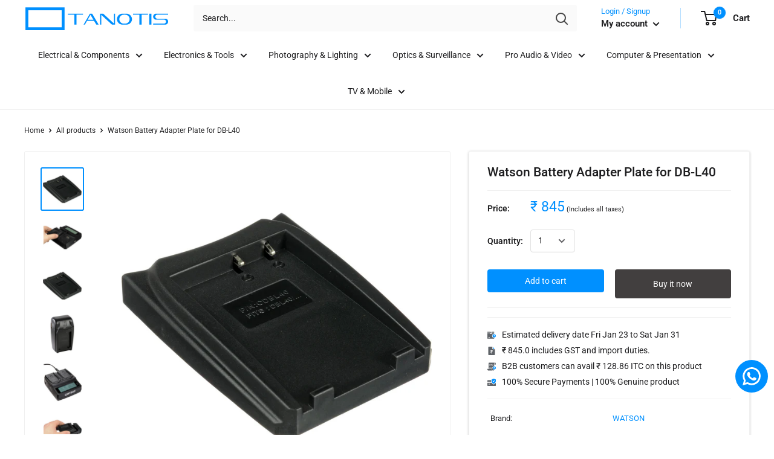

--- FILE ---
content_type: text/html; charset=utf-8
request_url: https://www.tanotis.com/products/watson-battery-adapter-plate-for-db-l40
body_size: 56170
content:
<!doctype html>

<html class="no-js" lang="en">
  <head>
   
    <script defer src="https://jssdk.payu.in/widget/affordability-widget.min.js"></script> 
    <meta charset="utf-8"> 
    <meta http-equiv="X-UA-Compatible" content="IE=edge,chrome=1">
    <meta name="viewport" content="width=device-width, initial-scale=1.0, height=device-height, minimum-scale=1.0, maximum-scale=1.0">
    <meta name="theme-color" content="#0090ff"><title>Battery Adapter Plate for DB-L40 India &ndash; Tanotis
</title><meta name="description" content="For Watson Compact AC/DC or Duo Chargers Accepts Sanyo DB-L40 Type Battery The Watson Battery Adapter Plate for DB-L40 enables you to charge any Sanyo DB-L40 type battery using your Watson Compact AC/DC or Duo LCD Charger. Watson Compact AC/DC and Duo LCD Chargers feature an interchangeable battery plate system. This e"><link rel="canonical" href="https://www.tanotis.com/products/watson-battery-adapter-plate-for-db-l40"><link rel="shortcut icon" href="//www.tanotis.com/cdn/shop/files/favicon_15991b9c-8bad-42de-94e2-9d98c8ef86a4_48x48.png?v=1614291268" type="image/png"><link rel="preload" as="style" href="//www.tanotis.com/cdn/shop/t/41/assets/theme.scss.css?v=9699956324028084781766051815">

    <meta property="og:type" content="product">
  <meta property="og:title" content="Watson Battery Adapter Plate for DB-L40"><meta property="og:image" content="http://www.tanotis.com/cdn/shop/products/watson_p_4002_repl_plate_f_sanyo_dbl40_1376068699000_836594_1024x.jpg?v=1575981858">
    <meta property="og:image:secure_url" content="https://www.tanotis.com/cdn/shop/products/watson_p_4002_repl_plate_f_sanyo_dbl40_1376068699000_836594_1024x.jpg?v=1575981858"><meta property="og:image" content="http://www.tanotis.com/cdn/shop/products/1383677165000_IMG_349080_dfedd2ed-bb03-4c0a-ad0f-19ddb8a4ba47_1024x.jpg?v=1575981858">
    <meta property="og:image:secure_url" content="https://www.tanotis.com/cdn/shop/products/1383677165000_IMG_349080_dfedd2ed-bb03-4c0a-ad0f-19ddb8a4ba47_1024x.jpg?v=1575981858"><meta property="og:image" content="http://www.tanotis.com/cdn/shop/products/1376068699000_836594_1024x.jpg?v=1575981858">
    <meta property="og:image:secure_url" content="https://www.tanotis.com/cdn/shop/products/1376068699000_836594_1024x.jpg?v=1575981858"><meta property="product:price:amount" content="845.00">
  <meta property="product:price:currency" content="INR"><meta property="og:description" content="For Watson Compact AC/DC or Duo Chargers Accepts Sanyo DB-L40 Type Battery The Watson Battery Adapter Plate for DB-L40 enables you to charge any Sanyo DB-L40 type battery using your Watson Compact AC/DC or Duo LCD Charger. Watson Compact AC/DC and Duo LCD Chargers feature an interchangeable battery plate system. This e"><meta property="og:url" content="https://www.tanotis.com/products/watson-battery-adapter-plate-for-db-l40">
<meta property="og:site_name" content="Tanotis"><meta name="twitter:card" content="summary"><meta name="twitter:title" content="Watson Battery Adapter Plate for DB-L40">
  <meta name="twitter:description" content="For Watson Compact AC/DC or Duo Chargers Accepts Sanyo DB-L40 Type Battery The Watson Battery Adapter Plate for DB-L40 enables you to charge any Sanyo DB-L40 type battery using your Watson Compact AC/DC or Duo LCD Charger. Watson Compact AC/DC and Duo LCD Chargers feature an interchangeable battery plate system. This economical option allows you to charge many different batteries, all with one charger. Use this plate to expand your charger&#39;s compatibility or to replace a lost plate. Supported Batteries Sanyo DB-L40 type UPC: 847628542600 Dimensions 2 x 2.6 x 0.5&quot; (5.1 x 6.6 x 1.3 cm) Weight 0.7 oz (20 g) Packaging Info Package Weight 0.3 lb Box Dimensions (LxWxH) 4.3 x 2.4 x 0.9&quot; In the Box Watson Battery Adapter Plate for DB-L40 Limited 1-Year Warranty All product and company names are trademarks™ or registered® trademarks of their">
  <meta name="twitter:image" content="https://www.tanotis.com/cdn/shop/products/watson_p_4002_repl_plate_f_sanyo_dbl40_1376068699000_836594_600x600_crop_center.jpg?v=1575981858">
<link rel="preconnect" href="//fonts.shopifycdn.com">
    <link rel="dns-prefetch" href="//productreviews.shopifycdn.com">
    <link rel="dns-prefetch" href="//maps.googleapis.com">
    <link rel="dns-prefetch" href="//maps.gstatic.com">
    <link href="https://fonts.googleapis.com/css?family=DM+Sans&display=swap" rel="stylesheet">

    <script>window.performance && window.performance.mark && window.performance.mark('shopify.content_for_header.start');</script><meta name="google-site-verification" content="rhW7nmqX91XHEZ1I-kScvMSAj4hq3XDBt842YhovNEg">
<meta id="shopify-digital-wallet" name="shopify-digital-wallet" content="/10341611/digital_wallets/dialog">
<link rel="alternate" type="application/json+oembed" href="https://www.tanotis.com/products/watson-battery-adapter-plate-for-db-l40.oembed">
<script async="async" src="/checkouts/internal/preloads.js?locale=en-IN"></script>
<script id="shopify-features" type="application/json">{"accessToken":"d884428ea0a0de0226a61a9a4e7ea98e","betas":["rich-media-storefront-analytics"],"domain":"www.tanotis.com","predictiveSearch":true,"shopId":10341611,"locale":"en"}</script>
<script>var Shopify = Shopify || {};
Shopify.shop = "tanotis.myshopify.com";
Shopify.locale = "en";
Shopify.currency = {"active":"INR","rate":"1.0"};
Shopify.country = "IN";
Shopify.theme = {"name":"ST_implementations(29-04-2020)","id":81720901717,"schema_name":"Warehouse","schema_version":"1.7.3","theme_store_id":871,"role":"main"};
Shopify.theme.handle = "null";
Shopify.theme.style = {"id":null,"handle":null};
Shopify.cdnHost = "www.tanotis.com/cdn";
Shopify.routes = Shopify.routes || {};
Shopify.routes.root = "/";</script>
<script type="module">!function(o){(o.Shopify=o.Shopify||{}).modules=!0}(window);</script>
<script>!function(o){function n(){var o=[];function n(){o.push(Array.prototype.slice.apply(arguments))}return n.q=o,n}var t=o.Shopify=o.Shopify||{};t.loadFeatures=n(),t.autoloadFeatures=n()}(window);</script>
<script id="shop-js-analytics" type="application/json">{"pageType":"product"}</script>
<script defer="defer" async type="module" src="//www.tanotis.com/cdn/shopifycloud/shop-js/modules/v2/client.init-shop-cart-sync_IZsNAliE.en.esm.js"></script>
<script defer="defer" async type="module" src="//www.tanotis.com/cdn/shopifycloud/shop-js/modules/v2/chunk.common_0OUaOowp.esm.js"></script>
<script type="module">
  await import("//www.tanotis.com/cdn/shopifycloud/shop-js/modules/v2/client.init-shop-cart-sync_IZsNAliE.en.esm.js");
await import("//www.tanotis.com/cdn/shopifycloud/shop-js/modules/v2/chunk.common_0OUaOowp.esm.js");

  window.Shopify.SignInWithShop?.initShopCartSync?.({"fedCMEnabled":true,"windoidEnabled":true});

</script>
<script>(function() {
  var isLoaded = false;
  function asyncLoad() {
    if (isLoaded) return;
    isLoaded = true;
    var urls = ["https:\/\/shy.elfsight.com\/p\/platform.js?shop=tanotis.myshopify.com","https:\/\/cdn.shopify.com\/s\/files\/1\/1034\/1611\/t\/41\/assets\/sca-qv-scripts-noconfig.js?v=1589182865\u0026shop=tanotis.myshopify.com","https:\/\/cdn.recovermycart.com\/scripts\/keepcart\/CartJS.min.js?shop=tanotis.myshopify.com\u0026shop=tanotis.myshopify.com","https:\/\/cdn.recovermycart.com\/scripts\/CartJS_v2.min.js?shop=tanotis.myshopify.com\u0026shop=tanotis.myshopify.com","https:\/\/d3p29gcwgas9m8.cloudfront.net\/assets\/js\/index.js?shop=tanotis.myshopify.com","\/\/cdn.shopify.com\/proxy\/9fc0d406a8e5aaaefb372569b7e1ca2777e5a8ad5daf4d5a46125c55eb9b7229\/storage.googleapis.com\/adnabu-shopify\/online-store\/c09ea91d57564417942a6cc91706639941.min.js?shop=tanotis.myshopify.com\u0026sp-cache-control=cHVibGljLCBtYXgtYWdlPTkwMA","https:\/\/configs.carthike.com\/carthike.js?shop=tanotis.myshopify.com"];
    for (var i = 0; i < urls.length; i++) {
      var s = document.createElement('script');
      s.type = 'text/javascript';
      s.async = true;
      s.src = urls[i];
      var x = document.getElementsByTagName('script')[0];
      x.parentNode.insertBefore(s, x);
    }
  };
  if(window.attachEvent) {
    window.attachEvent('onload', asyncLoad);
  } else {
    window.addEventListener('load', asyncLoad, false);
  }
})();</script>
<script id="__st">var __st={"a":10341611,"offset":19800,"reqid":"5715375a-e8dd-4882-90d9-f490aebad4d1-1768551158","pageurl":"www.tanotis.com\/products\/watson-battery-adapter-plate-for-db-l40","u":"cc4b37c3ef82","p":"product","rtyp":"product","rid":8143578000};</script>
<script>window.ShopifyPaypalV4VisibilityTracking = true;</script>
<script id="captcha-bootstrap">!function(){'use strict';const t='contact',e='account',n='new_comment',o=[[t,t],['blogs',n],['comments',n],[t,'customer']],c=[[e,'customer_login'],[e,'guest_login'],[e,'recover_customer_password'],[e,'create_customer']],r=t=>t.map((([t,e])=>`form[action*='/${t}']:not([data-nocaptcha='true']) input[name='form_type'][value='${e}']`)).join(','),a=t=>()=>t?[...document.querySelectorAll(t)].map((t=>t.form)):[];function s(){const t=[...o],e=r(t);return a(e)}const i='password',u='form_key',d=['recaptcha-v3-token','g-recaptcha-response','h-captcha-response',i],f=()=>{try{return window.sessionStorage}catch{return}},m='__shopify_v',_=t=>t.elements[u];function p(t,e,n=!1){try{const o=window.sessionStorage,c=JSON.parse(o.getItem(e)),{data:r}=function(t){const{data:e,action:n}=t;return t[m]||n?{data:e,action:n}:{data:t,action:n}}(c);for(const[e,n]of Object.entries(r))t.elements[e]&&(t.elements[e].value=n);n&&o.removeItem(e)}catch(o){console.error('form repopulation failed',{error:o})}}const l='form_type',E='cptcha';function T(t){t.dataset[E]=!0}const w=window,h=w.document,L='Shopify',v='ce_forms',y='captcha';let A=!1;((t,e)=>{const n=(g='f06e6c50-85a8-45c8-87d0-21a2b65856fe',I='https://cdn.shopify.com/shopifycloud/storefront-forms-hcaptcha/ce_storefront_forms_captcha_hcaptcha.v1.5.2.iife.js',D={infoText:'Protected by hCaptcha',privacyText:'Privacy',termsText:'Terms'},(t,e,n)=>{const o=w[L][v],c=o.bindForm;if(c)return c(t,g,e,D).then(n);var r;o.q.push([[t,g,e,D],n]),r=I,A||(h.body.append(Object.assign(h.createElement('script'),{id:'captcha-provider',async:!0,src:r})),A=!0)});var g,I,D;w[L]=w[L]||{},w[L][v]=w[L][v]||{},w[L][v].q=[],w[L][y]=w[L][y]||{},w[L][y].protect=function(t,e){n(t,void 0,e),T(t)},Object.freeze(w[L][y]),function(t,e,n,w,h,L){const[v,y,A,g]=function(t,e,n){const i=e?o:[],u=t?c:[],d=[...i,...u],f=r(d),m=r(i),_=r(d.filter((([t,e])=>n.includes(e))));return[a(f),a(m),a(_),s()]}(w,h,L),I=t=>{const e=t.target;return e instanceof HTMLFormElement?e:e&&e.form},D=t=>v().includes(t);t.addEventListener('submit',(t=>{const e=I(t);if(!e)return;const n=D(e)&&!e.dataset.hcaptchaBound&&!e.dataset.recaptchaBound,o=_(e),c=g().includes(e)&&(!o||!o.value);(n||c)&&t.preventDefault(),c&&!n&&(function(t){try{if(!f())return;!function(t){const e=f();if(!e)return;const n=_(t);if(!n)return;const o=n.value;o&&e.removeItem(o)}(t);const e=Array.from(Array(32),(()=>Math.random().toString(36)[2])).join('');!function(t,e){_(t)||t.append(Object.assign(document.createElement('input'),{type:'hidden',name:u})),t.elements[u].value=e}(t,e),function(t,e){const n=f();if(!n)return;const o=[...t.querySelectorAll(`input[type='${i}']`)].map((({name:t})=>t)),c=[...d,...o],r={};for(const[a,s]of new FormData(t).entries())c.includes(a)||(r[a]=s);n.setItem(e,JSON.stringify({[m]:1,action:t.action,data:r}))}(t,e)}catch(e){console.error('failed to persist form',e)}}(e),e.submit())}));const S=(t,e)=>{t&&!t.dataset[E]&&(n(t,e.some((e=>e===t))),T(t))};for(const o of['focusin','change'])t.addEventListener(o,(t=>{const e=I(t);D(e)&&S(e,y())}));const B=e.get('form_key'),M=e.get(l),P=B&&M;t.addEventListener('DOMContentLoaded',(()=>{const t=y();if(P)for(const e of t)e.elements[l].value===M&&p(e,B);[...new Set([...A(),...v().filter((t=>'true'===t.dataset.shopifyCaptcha))])].forEach((e=>S(e,t)))}))}(h,new URLSearchParams(w.location.search),n,t,e,['guest_login'])})(!0,!0)}();</script>
<script integrity="sha256-4kQ18oKyAcykRKYeNunJcIwy7WH5gtpwJnB7kiuLZ1E=" data-source-attribution="shopify.loadfeatures" defer="defer" src="//www.tanotis.com/cdn/shopifycloud/storefront/assets/storefront/load_feature-a0a9edcb.js" crossorigin="anonymous"></script>
<script data-source-attribution="shopify.dynamic_checkout.dynamic.init">var Shopify=Shopify||{};Shopify.PaymentButton=Shopify.PaymentButton||{isStorefrontPortableWallets:!0,init:function(){window.Shopify.PaymentButton.init=function(){};var t=document.createElement("script");t.src="https://www.tanotis.com/cdn/shopifycloud/portable-wallets/latest/portable-wallets.en.js",t.type="module",document.head.appendChild(t)}};
</script>
<script data-source-attribution="shopify.dynamic_checkout.buyer_consent">
  function portableWalletsHideBuyerConsent(e){var t=document.getElementById("shopify-buyer-consent"),n=document.getElementById("shopify-subscription-policy-button");t&&n&&(t.classList.add("hidden"),t.setAttribute("aria-hidden","true"),n.removeEventListener("click",e))}function portableWalletsShowBuyerConsent(e){var t=document.getElementById("shopify-buyer-consent"),n=document.getElementById("shopify-subscription-policy-button");t&&n&&(t.classList.remove("hidden"),t.removeAttribute("aria-hidden"),n.addEventListener("click",e))}window.Shopify?.PaymentButton&&(window.Shopify.PaymentButton.hideBuyerConsent=portableWalletsHideBuyerConsent,window.Shopify.PaymentButton.showBuyerConsent=portableWalletsShowBuyerConsent);
</script>
<script>
  function portableWalletsCleanup(e){e&&e.src&&console.error("Failed to load portable wallets script "+e.src);var t=document.querySelectorAll("shopify-accelerated-checkout .shopify-payment-button__skeleton, shopify-accelerated-checkout-cart .wallet-cart-button__skeleton"),e=document.getElementById("shopify-buyer-consent");for(let e=0;e<t.length;e++)t[e].remove();e&&e.remove()}function portableWalletsNotLoadedAsModule(e){e instanceof ErrorEvent&&"string"==typeof e.message&&e.message.includes("import.meta")&&"string"==typeof e.filename&&e.filename.includes("portable-wallets")&&(window.removeEventListener("error",portableWalletsNotLoadedAsModule),window.Shopify.PaymentButton.failedToLoad=e,"loading"===document.readyState?document.addEventListener("DOMContentLoaded",window.Shopify.PaymentButton.init):window.Shopify.PaymentButton.init())}window.addEventListener("error",portableWalletsNotLoadedAsModule);
</script>

<script type="module" src="https://www.tanotis.com/cdn/shopifycloud/portable-wallets/latest/portable-wallets.en.js" onError="portableWalletsCleanup(this)" crossorigin="anonymous"></script>
<script nomodule>
  document.addEventListener("DOMContentLoaded", portableWalletsCleanup);
</script>

<link id="shopify-accelerated-checkout-styles" rel="stylesheet" media="screen" href="https://www.tanotis.com/cdn/shopifycloud/portable-wallets/latest/accelerated-checkout-backwards-compat.css" crossorigin="anonymous">
<style id="shopify-accelerated-checkout-cart">
        #shopify-buyer-consent {
  margin-top: 1em;
  display: inline-block;
  width: 100%;
}

#shopify-buyer-consent.hidden {
  display: none;
}

#shopify-subscription-policy-button {
  background: none;
  border: none;
  padding: 0;
  text-decoration: underline;
  font-size: inherit;
  cursor: pointer;
}

#shopify-subscription-policy-button::before {
  box-shadow: none;
}

      </style>

<script>window.performance && window.performance.mark && window.performance.mark('shopify.content_for_header.end');</script>

    


<!-- Check if the text contains only mpn in the format ":mpn" in the barcode field-->
	<!-- For UPC:MPN and UPC-->
		
		
		
		      
		         
		     
	 
	 
  <script type="application/ld+json">
  {
    "@context": "http://schema.org",
    "@type": "Product",
    "offers": [{
          "@type": "Offer",
          "name": "Default Title",
          "availability":"https://schema.org/InStock",
          "price": 845.0,
          "priceCurrency": "INR",
          "priceValidUntil": "2026-01-26","sku": 8143578000,"url": "/products/watson-battery-adapter-plate-for-db-l40/products/watson-battery-adapter-plate-for-db-l40?variant=27502739792"
        }
],

   
    "brand": {
      "name": "Watson"
    },
    "name": "Watson Battery Adapter Plate for DB-L40",
    "description": " For Watson Compact AC\/DC or Duo Chargers Accepts Sanyo DB-L40 Type Battery       The Watson Battery Adapter Plate for DB-L40 enables you to charge any Sanyo DB-L40 type battery using your Watson Compact AC\/DC or Duo LCD Charger.   Watson Compact AC\/DC and Duo LCD Chargers feature an interchangeable battery plate system. This economical option allows you to charge many different batteries, all with one charger. Use this plate to expand your charger's compatibility or to replace a lost plate.      Supported Batteries Sanyo DB-L40 type     UPC: 847628542600         Dimensions 2 x 2.6 x 0.5\" (5.1 x 6.6 x 1.3 cm)   Weight 0.7 oz (20 g)        Packaging Info    Package Weight 0.3 lb   Box Dimensions (LxWxH) 4.3 x 2.4 x 0.9\"          In the Box   Watson Battery Adapter Plate for DB-L40   Limited 1-Year Warranty    All product and company names are trademarks™ or registered® trademarks of their respective holders. Use of them does not imply any affiliation with or endorsement by them.",
    "category": "Consumer Electronics BHPV",
    "url": "/products/watson-battery-adapter-plate-for-db-l40/products/watson-battery-adapter-plate-for-db-l40",
    "sku": 8143578000,
	"mpn":" P-4002",
	"gtin":"847628542600",  
    "image": {
      "@type": "ImageObject",
      "url": "https://www.tanotis.com/cdn/shop/products/watson_p_4002_repl_plate_f_sanyo_dbl40_1376068699000_836594_1024x.jpg?v=1575981858",
      "image": "https://www.tanotis.com/cdn/shop/products/watson_p_4002_repl_plate_f_sanyo_dbl40_1376068699000_836594_1024x.jpg?v=1575981858",
      "name": "Watson Battery Adapter Plate for DB-L40",
      "width": "1024",
      "height": "1024"
    }
  }
  </script>



  <script type="application/ld+json">
  {
    "@context": "http://schema.org",
    "@type": "BreadcrumbList",
  "itemListElement": [{
      "@type": "ListItem",
      "position": 1,
      "name": "Home",
      "item": "https://www.tanotis.com"
    },{
          "@type": "ListItem",
          "position": 2,
          "name": "Watson Battery Adapter Plate for DB-L40",
          "item": "https://www.tanotis.com/products/watson-battery-adapter-plate-for-db-l40"
        }]
  }
  </script>


    <script>
      // This allows to expose several variables to the global scope, to be used in scripts
      window.theme = {
        template: "product",
        localeRootUrl: '',
        shopCurrency: "INR",
        cartCount: 0,
        customerId: null,
        moneyFormat: "₹ {{amount}}",
        moneyWithCurrencyFormat: "₹ {{amount}}",
        useNativeMultiCurrency: false,
        currencyConversionEnabled: false,
        currencyConversionMoneyFormat: "money_format",
        currencyConversionRoundAmounts: false,
        showDiscount: true,
        discountMode: "saving",
        searchMode: "product",
        cartType: "drawer"
      };

      window.languages = {
        collectionOnSaleLabel: "Save {{savings}}",
        productFormUnavailable: "Unavailable",
        productFormAddToCart: "Add to cart",
        productFormSoldOut: "Unavailable",
        shippingEstimatorNoResults: "No shipping could be found for your address.",
        shippingEstimatorOneResult: "There is one shipping rate for your address:",
        shippingEstimatorMultipleResults: "There are {{count}} shipping rates for your address:",
        shippingEstimatorErrors: "There are some errors:"
      };

      window.lazySizesConfig = {
        loadHidden: false,
        hFac: 0.8,
        expFactor: 3,
        customMedia: {
          '--phone': '(max-width: 640px)',
          '--tablet': '(min-width: 641px) and (max-width: 1023px)',
          '--lap': '(min-width: 1024px)'
        }
      };

      document.documentElement.className = document.documentElement.className.replace('no-js', 'js');
    </script>

    <script src="//www.tanotis.com/cdn/shop/t/41/assets/lazysizes.min.js?v=38423348123636194381588158733" async></script>

    
<script src="//polyfill-fastly.net/v3/polyfill.min.js?unknown=polyfill&features=fetch,Element.prototype.closest,Element.prototype.matches,Element.prototype.remove,Element.prototype.classList,Array.prototype.includes,Array.prototype.fill,String.prototype.includes,String.prototype.padStart,Object.assign,CustomEvent,Intl,URL,DOMTokenList,IntersectionObserver,IntersectionObserverEntry" defer></script>
    <script src="//www.tanotis.com/cdn/shop/t/41/assets/libs.min.js?v=141095812039519903031588158734" defer></script>
    <script src="//www.tanotis.com/cdn/shop/t/41/assets/theme.min.js?v=29327883868518776331588158745" defer></script>
    <script src="//www.tanotis.com/cdn/shop/t/41/assets/custom.js?v=90373254691674712701588158727" defer></script>
    <script src="//www.tanotis.com/cdn/shop/t/41/assets/ityped.js?v=133708782205396978111588158733" defer></script>
    <link href="https://unpkg.com/aos@2.3.1/dist/aos.css" rel="stylesheet">
	<script src="https://unpkg.com/aos@2.3.1/dist/aos.js"></script>  
    <script src="https://code.jquery.com/jquery-3.4.1.min.js"></script>
    <link rel="stylesheet" href="//www.tanotis.com/cdn/shop/t/41/assets/theme.scss.css?v=9699956324028084781766051815">
    
    <link href="//www.tanotis.com/cdn/shop/t/41/assets/st.css?v=169923802250119730191688994028" rel="stylesheet" type="text/css" media="all" />
    
	<!--Start: SC Request a Quote -->
	<script type="text/javascript" src="/apps/request-a-quote/scripts/js/main.js"></script>
	<!--End: SC Request a Quote -->	
    <script>
      (function () {
        window.onpageshow = function() {
          // We force re-freshing the cart content onpageshow, as most browsers will serve a cache copy when hitting the
          // back button, which cause staled data
          document.documentElement.dispatchEvent(new CustomEvent('cart:refresh', {
            bubbles: true
          }));
        };
      })();
    </script>
  
<!-- Start of Judge.me Core -->
<link rel="dns-prefetch" href="https://cdn.judge.me/">
<script data-cfasync='false' class='jdgm-settings-script'>window.jdgmSettings={"pagination":5,"disable_web_reviews":true,"badge_no_review_text":"No reviews","badge_n_reviews_text":"{{ n }} review/reviews","badge_star_color":"#0090ff","hide_badge_preview_if_no_reviews":true,"badge_hide_text":false,"enforce_center_preview_badge":false,"widget_title":"Customer Reviews","widget_open_form_text":"Write a review","widget_close_form_text":"Cancel review","widget_refresh_page_text":"Refresh page","widget_summary_text":"Based on {{ number_of_reviews }} review/reviews","widget_no_review_text":"Be the first to write a review","widget_name_field_text":"Display name","widget_verified_name_field_text":"Verified Name (public)","widget_name_placeholder_text":"Display name","widget_required_field_error_text":"This field is required.","widget_email_field_text":"Email address","widget_verified_email_field_text":"Verified Email (private, can not be edited)","widget_email_placeholder_text":"Your email address","widget_email_field_error_text":"Please enter a valid email address.","widget_rating_field_text":"Rating","widget_review_title_field_text":"Review Title","widget_review_title_placeholder_text":"Give your review a title","widget_review_body_field_text":"Product Review","widget_review_body_placeholder_text":"Write your comments about the product","widget_pictures_field_text":"Picture/Video (optional)","widget_submit_review_text":"Submit Review","widget_submit_verified_review_text":"Submit Verified Review","widget_submit_success_msg_with_auto_publish":"Thank you! Please refresh the page in a few moments to see your review. You can remove or edit your review by logging into \u003ca href='https://judge.me/login' target='_blank' rel='nofollow noopener'\u003eJudge.me\u003c/a\u003e","widget_submit_success_msg_no_auto_publish":"Thank you! Your review will be published as soon as it is approved by the shop admin. You can remove or edit your review by logging into \u003ca href='https://judge.me/login' target='_blank' rel='nofollow noopener'\u003eJudge.me\u003c/a\u003e","widget_show_default_reviews_out_of_total_text":"Showing {{ n_reviews_shown }} out of {{ n_reviews }} reviews.","widget_show_all_link_text":"Show all","widget_show_less_link_text":"Show less","widget_author_said_text":"{{ reviewer_name }} said:","widget_days_text":"{{ n }} days ago","widget_weeks_text":"{{ n }} week/weeks ago","widget_months_text":"{{ n }} month/months ago","widget_years_text":"{{ n }} year/years ago","widget_yesterday_text":"Yesterday","widget_today_text":"Today","widget_replied_text":"\u003e\u003e {{ shop_name }} replied:","widget_read_more_text":"Read more","widget_reviewer_name_as_initial":"","widget_rating_filter_color":"","widget_rating_filter_see_all_text":"See all reviews","widget_sorting_most_recent_text":"Most Recent","widget_sorting_highest_rating_text":"Highest Rating","widget_sorting_lowest_rating_text":"Lowest Rating","widget_sorting_with_pictures_text":"Only Pictures","widget_sorting_most_helpful_text":"Most Helpful","widget_open_question_form_text":"Ask a question","widget_reviews_subtab_text":"Reviews","widget_questions_subtab_text":"Questions","widget_question_label_text":"Question","widget_answer_label_text":"Answer","widget_question_placeholder_text":"Write your question here","widget_submit_question_text":"Submit Question","widget_question_submit_success_text":"Thank you for your question! We will notify you once it gets answered.","widget_star_color":"#0090ff","verified_badge_text":"Verified Buyer","verified_badge_bg_color":"","verified_badge_text_color":"","verified_badge_placement":"left-of-reviewer-name","widget_review_max_height":"","widget_hide_border":false,"widget_social_share":true,"widget_thumb":true,"widget_review_location_show":true,"widget_location_format":"country_iso_code","all_reviews_include_out_of_store_products":true,"all_reviews_out_of_store_text":"(out of store)","all_reviews_pagination":100,"all_reviews_product_name_prefix_text":"about","enable_review_pictures":true,"enable_question_anwser":false,"widget_theme":"leex","review_date_format":"dd/mm/yy","default_sort_method":"pictures-first","widget_product_reviews_subtab_text":"Product Reviews","widget_shop_reviews_subtab_text":"Shop Reviews","widget_other_products_reviews_text":"Reviews for other products","widget_store_reviews_subtab_text":"Store reviews","widget_no_store_reviews_text":"This store hasn't received any reviews yet","widget_web_restriction_product_reviews_text":"This product hasn't received any reviews yet","widget_no_items_text":"No items found","widget_show_more_text":"Show more","widget_write_a_store_review_text":"Write a Store Review","widget_other_languages_heading":"Reviews in Other Languages","widget_translate_review_text":"Translate review to {{ language }}","widget_translating_review_text":"Translating...","widget_show_original_translation_text":"Show original ({{ language }})","widget_translate_review_failed_text":"Review couldn't be translated.","widget_translate_review_retry_text":"Retry","widget_translate_review_try_again_later_text":"Try again later","show_product_url_for_grouped_product":false,"widget_sorting_pictures_first_text":"Pictures First","show_pictures_on_all_rev_page_mobile":false,"show_pictures_on_all_rev_page_desktop":false,"floating_tab_hide_mobile_install_preference":true,"floating_tab_button_name":"★ Tanotis.com Reviews","floating_tab_title":"Let customers speak for us","floating_tab_button_color":"#ffffff","floating_tab_button_background_color":"#0090ff","floating_tab_url":"","floating_tab_url_enabled":true,"floating_tab_tab_style":"text","all_reviews_text_badge_text":"Customers rate us {{ shop.metafields.judgeme.all_reviews_rating | round: 1 }}/5 based on {{ shop.metafields.judgeme.all_reviews_count }} reviews.","all_reviews_text_badge_text_branded_style":"{{ shop.metafields.judgeme.all_reviews_rating | round: 1 }} out of 5 stars based on {{ shop.metafields.judgeme.all_reviews_count }} reviews","is_all_reviews_text_badge_a_link":false,"show_stars_for_all_reviews_text_badge":false,"all_reviews_text_badge_url":"","all_reviews_text_style":"text","all_reviews_text_color_style":"judgeme_brand_color","all_reviews_text_color":"#108474","all_reviews_text_show_jm_brand":true,"featured_carousel_show_header":true,"featured_carousel_title":"Let customers speak for us","testimonials_carousel_title":"Customers are saying","videos_carousel_title":"Real customer stories","cards_carousel_title":"Customers are saying","featured_carousel_count_text":"from {{ n }} reviews","featured_carousel_add_link_to_all_reviews_page":false,"featured_carousel_url":"","featured_carousel_show_images":true,"featured_carousel_autoslide_interval":5,"featured_carousel_arrows_on_the_sides":false,"featured_carousel_height":250,"featured_carousel_width":80,"featured_carousel_image_size":0,"featured_carousel_image_height":250,"featured_carousel_arrow_color":"#eeeeee","verified_count_badge_style":"vintage","verified_count_badge_orientation":"horizontal","verified_count_badge_color_style":"judgeme_brand_color","verified_count_badge_color":"#108474","is_verified_count_badge_a_link":false,"verified_count_badge_url":"","verified_count_badge_show_jm_brand":true,"widget_rating_preset_default":5,"widget_first_sub_tab":"product-reviews","widget_show_histogram":true,"widget_histogram_use_custom_color":false,"widget_pagination_use_custom_color":false,"widget_star_use_custom_color":true,"widget_verified_badge_use_custom_color":false,"widget_write_review_use_custom_color":false,"picture_reminder_submit_button":"Upload Pictures","enable_review_videos":false,"mute_video_by_default":false,"widget_sorting_videos_first_text":"Videos First","widget_review_pending_text":"Pending","featured_carousel_items_for_large_screen":3,"social_share_options_order":"Facebook,Twitter","remove_microdata_snippet":false,"disable_json_ld":false,"enable_json_ld_products":false,"preview_badge_show_question_text":false,"preview_badge_no_question_text":"No questions","preview_badge_n_question_text":"{{ number_of_questions }} question/questions","qa_badge_show_icon":false,"qa_badge_position":"same-row","remove_judgeme_branding":false,"widget_add_search_bar":false,"widget_search_bar_placeholder":"Search","widget_sorting_verified_only_text":"Verified only","featured_carousel_theme":"focused","featured_carousel_show_rating":true,"featured_carousel_show_title":true,"featured_carousel_show_body":true,"featured_carousel_show_date":false,"featured_carousel_show_reviewer":true,"featured_carousel_show_product":false,"featured_carousel_header_background_color":"#108474","featured_carousel_header_text_color":"#ffffff","featured_carousel_name_product_separator":"reviewed","featured_carousel_full_star_background":"#108474","featured_carousel_empty_star_background":"#dadada","featured_carousel_vertical_theme_background":"#f9fafb","featured_carousel_verified_badge_enable":false,"featured_carousel_verified_badge_color":"#108474","featured_carousel_border_style":"round","featured_carousel_review_line_length_limit":3,"featured_carousel_more_reviews_button_text":"Read more reviews","featured_carousel_view_product_button_text":"View product","all_reviews_page_load_reviews_on":"scroll","all_reviews_page_load_more_text":"Load More Reviews","disable_fb_tab_reviews":false,"enable_ajax_cdn_cache":false,"widget_public_name_text":"displayed publicly like","default_reviewer_name":"John Smith","default_reviewer_name_has_non_latin":true,"widget_reviewer_anonymous":"Anonymous","medals_widget_title":"Judge.me Review Medals","medals_widget_background_color":"#f9fafb","medals_widget_position":"footer_all_pages","medals_widget_border_color":"#f9fafb","medals_widget_verified_text_position":"left","medals_widget_use_monochromatic_version":false,"medals_widget_elements_color":"#108474","show_reviewer_avatar":true,"widget_invalid_yt_video_url_error_text":"Not a YouTube video URL","widget_max_length_field_error_text":"Please enter no more than {0} characters.","widget_show_country_flag":false,"widget_show_collected_via_shop_app":true,"widget_verified_by_shop_badge_style":"light","widget_verified_by_shop_text":"Verified by Shop","widget_show_photo_gallery":false,"widget_load_with_code_splitting":true,"widget_ugc_install_preference":false,"widget_ugc_title":"Made by us, Shared by you","widget_ugc_subtitle":"Tag us to see your picture featured in our page","widget_ugc_arrows_color":"#ffffff","widget_ugc_primary_button_text":"Buy Now","widget_ugc_primary_button_background_color":"#108474","widget_ugc_primary_button_text_color":"#ffffff","widget_ugc_primary_button_border_width":"0","widget_ugc_primary_button_border_style":"none","widget_ugc_primary_button_border_color":"#108474","widget_ugc_primary_button_border_radius":"25","widget_ugc_secondary_button_text":"Load More","widget_ugc_secondary_button_background_color":"#ffffff","widget_ugc_secondary_button_text_color":"#108474","widget_ugc_secondary_button_border_width":"2","widget_ugc_secondary_button_border_style":"solid","widget_ugc_secondary_button_border_color":"#108474","widget_ugc_secondary_button_border_radius":"25","widget_ugc_reviews_button_text":"View Reviews","widget_ugc_reviews_button_background_color":"#ffffff","widget_ugc_reviews_button_text_color":"#108474","widget_ugc_reviews_button_border_width":"2","widget_ugc_reviews_button_border_style":"solid","widget_ugc_reviews_button_border_color":"#108474","widget_ugc_reviews_button_border_radius":"25","widget_ugc_reviews_button_link_to":"judgeme-reviews-page","widget_ugc_show_post_date":true,"widget_ugc_max_width":"800","widget_rating_metafield_value_type":true,"widget_primary_color":"#108474","widget_enable_secondary_color":false,"widget_secondary_color":"#edf5f5","widget_summary_average_rating_text":"{{ average_rating }} out of 5","widget_media_grid_title":"Customer photos \u0026 videos","widget_media_grid_see_more_text":"See more","widget_round_style":false,"widget_show_product_medals":true,"widget_verified_by_judgeme_text":"Verified by Judge.me","widget_show_store_medals":true,"widget_verified_by_judgeme_text_in_store_medals":"Verified by Judge.me","widget_media_field_exceed_quantity_message":"Sorry, we can only accept {{ max_media }} for one review.","widget_media_field_exceed_limit_message":"{{ file_name }} is too large, please select a {{ media_type }} less than {{ size_limit }}MB.","widget_review_submitted_text":"Review Submitted!","widget_question_submitted_text":"Question Submitted!","widget_close_form_text_question":"Cancel","widget_write_your_answer_here_text":"Write your answer here","widget_enabled_branded_link":true,"widget_show_collected_by_judgeme":false,"widget_reviewer_name_color":"","widget_write_review_text_color":"","widget_write_review_bg_color":"","widget_collected_by_judgeme_text":"collected by Judge.me","widget_pagination_type":"standard","widget_load_more_text":"Load More","widget_load_more_color":"#108474","widget_full_review_text":"Full Review","widget_read_more_reviews_text":"Read More Reviews","widget_read_questions_text":"Read Questions","widget_questions_and_answers_text":"Questions \u0026 Answers","widget_verified_by_text":"Verified by","widget_verified_text":"Verified","widget_number_of_reviews_text":"{{ number_of_reviews }} reviews","widget_back_button_text":"Back","widget_next_button_text":"Next","widget_custom_forms_filter_button":"Filters","custom_forms_style":"vertical","widget_show_review_information":false,"how_reviews_are_collected":"How reviews are collected?","widget_show_review_keywords":false,"widget_gdpr_statement":"How we use your data: We'll only contact you about the review you left, and only if necessary. By submitting your review, you agree to Judge.me's \u003ca href='https://judge.me/terms' target='_blank' rel='nofollow noopener'\u003eterms\u003c/a\u003e, \u003ca href='https://judge.me/privacy' target='_blank' rel='nofollow noopener'\u003eprivacy\u003c/a\u003e and \u003ca href='https://judge.me/content-policy' target='_blank' rel='nofollow noopener'\u003econtent\u003c/a\u003e policies.","widget_multilingual_sorting_enabled":false,"widget_translate_review_content_enabled":false,"widget_translate_review_content_method":"manual","popup_widget_review_selection":"automatically_with_pictures","popup_widget_round_border_style":true,"popup_widget_show_title":true,"popup_widget_show_body":true,"popup_widget_show_reviewer":false,"popup_widget_show_product":true,"popup_widget_show_pictures":true,"popup_widget_use_review_picture":true,"popup_widget_show_on_home_page":true,"popup_widget_show_on_product_page":true,"popup_widget_show_on_collection_page":true,"popup_widget_show_on_cart_page":true,"popup_widget_position":"bottom_left","popup_widget_first_review_delay":5,"popup_widget_duration":5,"popup_widget_interval":5,"popup_widget_review_count":5,"popup_widget_hide_on_mobile":true,"review_snippet_widget_round_border_style":true,"review_snippet_widget_card_color":"#FFFFFF","review_snippet_widget_slider_arrows_background_color":"#FFFFFF","review_snippet_widget_slider_arrows_color":"#000000","review_snippet_widget_star_color":"#108474","show_product_variant":false,"all_reviews_product_variant_label_text":"Variant: ","widget_show_verified_branding":false,"widget_ai_summary_title":"Customers say","widget_ai_summary_disclaimer":"AI-powered review summary based on recent customer reviews","widget_show_ai_summary":false,"widget_show_ai_summary_bg":false,"widget_show_review_title_input":true,"redirect_reviewers_invited_via_email":"review_widget","request_store_review_after_product_review":false,"request_review_other_products_in_order":false,"review_form_color_scheme":"default","review_form_corner_style":"square","review_form_star_color":{},"review_form_text_color":"#333333","review_form_background_color":"#ffffff","review_form_field_background_color":"#fafafa","review_form_button_color":{},"review_form_button_text_color":"#ffffff","review_form_modal_overlay_color":"#000000","review_content_screen_title_text":"How would you rate this product?","review_content_introduction_text":"We would love it if you would share a bit about your experience.","store_review_form_title_text":"How would you rate this store?","store_review_form_introduction_text":"We would love it if you would share a bit about your experience.","show_review_guidance_text":true,"one_star_review_guidance_text":"Poor","five_star_review_guidance_text":"Great","customer_information_screen_title_text":"About you","customer_information_introduction_text":"Please tell us more about you.","custom_questions_screen_title_text":"Your experience in more detail","custom_questions_introduction_text":"Here are a few questions to help us understand more about your experience.","review_submitted_screen_title_text":"Thanks for your review!","review_submitted_screen_thank_you_text":"We are processing it and it will appear on the store soon.","review_submitted_screen_email_verification_text":"Please confirm your email by clicking the link we just sent you. This helps us keep reviews authentic.","review_submitted_request_store_review_text":"Would you like to share your experience of shopping with us?","review_submitted_review_other_products_text":"Would you like to review these products?","store_review_screen_title_text":"Would you like to share your experience of shopping with us?","store_review_introduction_text":"We value your feedback and use it to improve. Please share any thoughts or suggestions you have.","reviewer_media_screen_title_picture_text":"Share a picture","reviewer_media_introduction_picture_text":"Upload a photo to support your review.","reviewer_media_screen_title_video_text":"Share a video","reviewer_media_introduction_video_text":"Upload a video to support your review.","reviewer_media_screen_title_picture_or_video_text":"Share a picture or video","reviewer_media_introduction_picture_or_video_text":"Upload a photo or video to support your review.","reviewer_media_youtube_url_text":"Paste your Youtube URL here","advanced_settings_next_step_button_text":"Next","advanced_settings_close_review_button_text":"Close","modal_write_review_flow":false,"write_review_flow_required_text":"Required","write_review_flow_privacy_message_text":"We respect your privacy.","write_review_flow_anonymous_text":"Post review as anonymous","write_review_flow_visibility_text":"This won't be visible to other customers.","write_review_flow_multiple_selection_help_text":"Select as many as you like","write_review_flow_single_selection_help_text":"Select one option","write_review_flow_required_field_error_text":"This field is required","write_review_flow_invalid_email_error_text":"Please enter a valid email address","write_review_flow_max_length_error_text":"Max. {{ max_length }} characters.","write_review_flow_media_upload_text":"\u003cb\u003eClick to upload\u003c/b\u003e or drag and drop","write_review_flow_gdpr_statement":"We'll only contact you about your review if necessary. By submitting your review, you agree to our \u003ca href='https://judge.me/terms' target='_blank' rel='nofollow noopener'\u003eterms and conditions\u003c/a\u003e and \u003ca href='https://judge.me/privacy' target='_blank' rel='nofollow noopener'\u003eprivacy policy\u003c/a\u003e.","rating_only_reviews_enabled":false,"show_negative_reviews_help_screen":false,"new_review_flow_help_screen_rating_threshold":3,"negative_review_resolution_screen_title_text":"Tell us more","negative_review_resolution_text":"Your experience matters to us. If there were issues with your purchase, we're here to help. Feel free to reach out to us, we'd love the opportunity to make things right.","negative_review_resolution_button_text":"Contact us","negative_review_resolution_proceed_with_review_text":"Leave a review","negative_review_resolution_subject":"Issue with purchase from {{ shop_name }}.{{ order_name }}","preview_badge_collection_page_install_status":false,"widget_review_custom_css":"","preview_badge_custom_css":"","preview_badge_stars_count":"5-stars","featured_carousel_custom_css":"","floating_tab_custom_css":"","all_reviews_widget_custom_css":"","medals_widget_custom_css":"","verified_badge_custom_css":"","all_reviews_text_custom_css":"","transparency_badges_collected_via_store_invite":false,"transparency_badges_from_another_provider":false,"transparency_badges_collected_from_store_visitor":false,"transparency_badges_collected_by_verified_review_provider":false,"transparency_badges_earned_reward":false,"transparency_badges_collected_via_store_invite_text":"Review collected via store invitation","transparency_badges_from_another_provider_text":"Review collected from another provider","transparency_badges_collected_from_store_visitor_text":"Review collected from a store visitor","transparency_badges_written_in_google_text":"Review written in Google","transparency_badges_written_in_etsy_text":"Review written in Etsy","transparency_badges_written_in_shop_app_text":"Review written in Shop App","transparency_badges_earned_reward_text":"Review earned a reward for future purchase","product_review_widget_per_page":10,"widget_store_review_label_text":"Review about the store","checkout_comment_extension_title_on_product_page":"Customer Comments","checkout_comment_extension_num_latest_comment_show":5,"checkout_comment_extension_format":"name_and_timestamp","checkout_comment_customer_name":"last_initial","checkout_comment_comment_notification":true,"preview_badge_collection_page_install_preference":true,"preview_badge_home_page_install_preference":false,"preview_badge_product_page_install_preference":true,"review_widget_install_preference":"above-related","review_carousel_install_preference":false,"floating_reviews_tab_install_preference":"none","verified_reviews_count_badge_install_preference":false,"all_reviews_text_install_preference":false,"review_widget_best_location":false,"judgeme_medals_install_preference":false,"review_widget_revamp_enabled":false,"review_widget_qna_enabled":false,"review_widget_header_theme":"minimal","review_widget_widget_title_enabled":true,"review_widget_header_text_size":"medium","review_widget_header_text_weight":"regular","review_widget_average_rating_style":"compact","review_widget_bar_chart_enabled":true,"review_widget_bar_chart_type":"numbers","review_widget_bar_chart_style":"standard","review_widget_expanded_media_gallery_enabled":false,"review_widget_reviews_section_theme":"standard","review_widget_image_style":"thumbnails","review_widget_review_image_ratio":"square","review_widget_stars_size":"medium","review_widget_verified_badge":"standard_text","review_widget_review_title_text_size":"medium","review_widget_review_text_size":"medium","review_widget_review_text_length":"medium","review_widget_number_of_columns_desktop":3,"review_widget_carousel_transition_speed":5,"review_widget_custom_questions_answers_display":"always","review_widget_button_text_color":"#FFFFFF","review_widget_text_color":"#000000","review_widget_lighter_text_color":"#7B7B7B","review_widget_corner_styling":"soft","review_widget_review_word_singular":"review","review_widget_review_word_plural":"reviews","review_widget_voting_label":"Helpful?","review_widget_shop_reply_label":"Reply from {{ shop_name }}:","review_widget_filters_title":"Filters","qna_widget_question_word_singular":"Question","qna_widget_question_word_plural":"Questions","qna_widget_answer_reply_label":"Answer from {{ answerer_name }}:","qna_content_screen_title_text":"Ask a question about this product","qna_widget_question_required_field_error_text":"Please enter your question.","qna_widget_flow_gdpr_statement":"We'll only contact you about your question if necessary. By submitting your question, you agree to our \u003ca href='https://judge.me/terms' target='_blank' rel='nofollow noopener'\u003eterms and conditions\u003c/a\u003e and \u003ca href='https://judge.me/privacy' target='_blank' rel='nofollow noopener'\u003eprivacy policy\u003c/a\u003e.","qna_widget_question_submitted_text":"Thanks for your question!","qna_widget_close_form_text_question":"Close","qna_widget_question_submit_success_text":"We’ll notify you by email when your question is answered.","all_reviews_widget_v2025_enabled":false,"all_reviews_widget_v2025_header_theme":"default","all_reviews_widget_v2025_widget_title_enabled":true,"all_reviews_widget_v2025_header_text_size":"medium","all_reviews_widget_v2025_header_text_weight":"regular","all_reviews_widget_v2025_average_rating_style":"compact","all_reviews_widget_v2025_bar_chart_enabled":true,"all_reviews_widget_v2025_bar_chart_type":"numbers","all_reviews_widget_v2025_bar_chart_style":"standard","all_reviews_widget_v2025_expanded_media_gallery_enabled":false,"all_reviews_widget_v2025_show_store_medals":true,"all_reviews_widget_v2025_show_photo_gallery":true,"all_reviews_widget_v2025_show_review_keywords":false,"all_reviews_widget_v2025_show_ai_summary":false,"all_reviews_widget_v2025_show_ai_summary_bg":false,"all_reviews_widget_v2025_add_search_bar":false,"all_reviews_widget_v2025_default_sort_method":"most-recent","all_reviews_widget_v2025_reviews_per_page":10,"all_reviews_widget_v2025_reviews_section_theme":"default","all_reviews_widget_v2025_image_style":"thumbnails","all_reviews_widget_v2025_review_image_ratio":"square","all_reviews_widget_v2025_stars_size":"medium","all_reviews_widget_v2025_verified_badge":"bold_badge","all_reviews_widget_v2025_review_title_text_size":"medium","all_reviews_widget_v2025_review_text_size":"medium","all_reviews_widget_v2025_review_text_length":"medium","all_reviews_widget_v2025_number_of_columns_desktop":3,"all_reviews_widget_v2025_carousel_transition_speed":5,"all_reviews_widget_v2025_custom_questions_answers_display":"always","all_reviews_widget_v2025_show_product_variant":false,"all_reviews_widget_v2025_show_reviewer_avatar":true,"all_reviews_widget_v2025_reviewer_name_as_initial":"","all_reviews_widget_v2025_review_location_show":false,"all_reviews_widget_v2025_location_format":"","all_reviews_widget_v2025_show_country_flag":false,"all_reviews_widget_v2025_verified_by_shop_badge_style":"light","all_reviews_widget_v2025_social_share":false,"all_reviews_widget_v2025_social_share_options_order":"Facebook,Twitter,LinkedIn,Pinterest","all_reviews_widget_v2025_pagination_type":"standard","all_reviews_widget_v2025_button_text_color":"#FFFFFF","all_reviews_widget_v2025_text_color":"#000000","all_reviews_widget_v2025_lighter_text_color":"#7B7B7B","all_reviews_widget_v2025_corner_styling":"soft","all_reviews_widget_v2025_title":"Customer reviews","all_reviews_widget_v2025_ai_summary_title":"Customers say about this store","all_reviews_widget_v2025_no_review_text":"Be the first to write a review","platform":"shopify","branding_url":"https://app.judge.me/reviews/stores/www.tanotis.com","branding_text":"Powered by Judge.me","locale":"en","reply_name":"Tanotis","widget_version":"2.1","footer":true,"autopublish":true,"review_dates":true,"enable_custom_form":false,"shop_use_review_site":true,"shop_locale":"en","enable_multi_locales_translations":false,"show_review_title_input":true,"review_verification_email_status":"always","can_be_branded":true,"reply_name_text":"Tanotis"};</script> <style class='jdgm-settings-style'>.jdgm-xx{left:0}:not(.jdgm-prev-badge__stars)>.jdgm-star{color:#0090ff}.jdgm-histogram .jdgm-star.jdgm-star{color:#0090ff}.jdgm-preview-badge .jdgm-star.jdgm-star{color:#0090ff}.jdgm-widget .jdgm-write-rev-link{display:none}.jdgm-widget .jdgm-rev-widg[data-number-of-reviews='0']{display:none}.jdgm-prev-badge[data-average-rating='0.00']{display:none !important}.jdgm-author-all-initials{display:none !important}.jdgm-author-last-initial{display:none !important}.jdgm-rev-widg__title{visibility:hidden}.jdgm-rev-widg__summary-text{visibility:hidden}.jdgm-prev-badge__text{visibility:hidden}.jdgm-rev__replier:before{content:'Tanotis'}.jdgm-rev__prod-link-prefix:before{content:'about'}.jdgm-rev__variant-label:before{content:'Variant: '}.jdgm-rev__out-of-store-text:before{content:'(out of store)'}@media only screen and (min-width: 768px){.jdgm-rev__pics .jdgm-rev_all-rev-page-picture-separator,.jdgm-rev__pics .jdgm-rev__product-picture{display:none}}@media only screen and (max-width: 768px){.jdgm-rev__pics .jdgm-rev_all-rev-page-picture-separator,.jdgm-rev__pics .jdgm-rev__product-picture{display:none}}@media all and (max-width: 768px){.jdgm-widget .jdgm-revs-tab-btn,.jdgm-widget .jdgm-revs-tab-btn[data-style="stars"]{display:none}}.jdgm-preview-badge[data-template="index"]{display:none !important}.jdgm-verified-count-badget[data-from-snippet="true"]{display:none !important}.jdgm-carousel-wrapper[data-from-snippet="true"]{display:none !important}.jdgm-all-reviews-text[data-from-snippet="true"]{display:none !important}.jdgm-medals-section[data-from-snippet="true"]{display:none !important}.jdgm-ugc-media-wrapper[data-from-snippet="true"]{display:none !important}.jdgm-revs-tab-btn,.jdgm-revs-tab-btn:hover{background-color:#0090ff}.jdgm-revs-tab-btn,.jdgm-revs-tab-btn:hover{color:#ffffff}.jdgm-rev__transparency-badge[data-badge-type="review_collected_via_store_invitation"]{display:none !important}.jdgm-rev__transparency-badge[data-badge-type="review_collected_from_another_provider"]{display:none !important}.jdgm-rev__transparency-badge[data-badge-type="review_collected_from_store_visitor"]{display:none !important}.jdgm-rev__transparency-badge[data-badge-type="review_written_in_etsy"]{display:none !important}.jdgm-rev__transparency-badge[data-badge-type="review_written_in_google_business"]{display:none !important}.jdgm-rev__transparency-badge[data-badge-type="review_written_in_shop_app"]{display:none !important}.jdgm-rev__transparency-badge[data-badge-type="review_earned_for_future_purchase"]{display:none !important}
</style> <style class='jdgm-settings-style'></style> <script data-cfasync="false" type="text/javascript" async src="https://cdnwidget.judge.me/shopify_v2/leex.js" id="judgeme_widget_leex_js"></script>
<link id="judgeme_widget_leex_css" rel="stylesheet" type="text/css" media="nope!" onload="this.media='all'" href="https://cdnwidget.judge.me/shopify_v2/leex.css">

  
  
  
  <style class='jdgm-miracle-styles'>
  @-webkit-keyframes jdgm-spin{0%{-webkit-transform:rotate(0deg);-ms-transform:rotate(0deg);transform:rotate(0deg)}100%{-webkit-transform:rotate(359deg);-ms-transform:rotate(359deg);transform:rotate(359deg)}}@keyframes jdgm-spin{0%{-webkit-transform:rotate(0deg);-ms-transform:rotate(0deg);transform:rotate(0deg)}100%{-webkit-transform:rotate(359deg);-ms-transform:rotate(359deg);transform:rotate(359deg)}}@font-face{font-family:'JudgemeStar';src:url("[data-uri]") format("woff");font-weight:normal;font-style:normal}.jdgm-star{font-family:'JudgemeStar';display:inline !important;text-decoration:none !important;padding:0 4px 0 0 !important;margin:0 !important;font-weight:bold;opacity:1;-webkit-font-smoothing:antialiased;-moz-osx-font-smoothing:grayscale}.jdgm-star:hover{opacity:1}.jdgm-star:last-of-type{padding:0 !important}.jdgm-star.jdgm--on:before{content:"\e000"}.jdgm-star.jdgm--off:before{content:"\e001"}.jdgm-star.jdgm--half:before{content:"\e002"}.jdgm-widget *{margin:0;line-height:1.4;-webkit-box-sizing:border-box;-moz-box-sizing:border-box;box-sizing:border-box;-webkit-overflow-scrolling:touch}.jdgm-hidden{display:none !important;visibility:hidden !important}.jdgm-temp-hidden{display:none}.jdgm-spinner{width:40px;height:40px;margin:auto;border-radius:50%;border-top:2px solid #eee;border-right:2px solid #eee;border-bottom:2px solid #eee;border-left:2px solid #ccc;-webkit-animation:jdgm-spin 0.8s infinite linear;animation:jdgm-spin 0.8s infinite linear}.jdgm-prev-badge{display:block !important}

</style>


  
  
   


<script data-cfasync='false' class='jdgm-script'>
!function(e){window.jdgm=window.jdgm||{},jdgm.CDN_HOST="https://cdn.judge.me/",
jdgm.docReady=function(d){(e.attachEvent?"complete"===e.readyState:"loading"!==e.readyState)?
setTimeout(d,0):e.addEventListener("DOMContentLoaded",d)},jdgm.loadCSS=function(d,t,o,s){
!o&&jdgm.loadCSS.requestedUrls.indexOf(d)>=0||(jdgm.loadCSS.requestedUrls.push(d),
(s=e.createElement("link")).rel="stylesheet",s.class="jdgm-stylesheet",s.media="nope!",
s.href=d,s.onload=function(){this.media="all",t&&setTimeout(t)},e.body.appendChild(s))},
jdgm.loadCSS.requestedUrls=[],jdgm.docReady(function(){(window.jdgmLoadCSS||e.querySelectorAll(
".jdgm-widget, .jdgm-all-reviews-page").length>0)&&(jdgmSettings.widget_load_with_code_splitting?
parseFloat(jdgmSettings.widget_version)>=3?jdgm.loadCSS(jdgm.CDN_HOST+"widget_v3/base.css"):
jdgm.loadCSS(jdgm.CDN_HOST+"widget/base.css"):jdgm.loadCSS(jdgm.CDN_HOST+"shopify_v2.css"))})}(document);
</script>
<script async data-cfasync="false" type="text/javascript" src="https://cdn.judge.me/loader.js"></script>

<noscript><link rel="stylesheet" type="text/css" media="all" href="https://cdn.judge.me/shopify_v2.css"></noscript>
<!-- End of Judge.me Core -->


    


 <link rel="stylesheet" href="//www.tanotis.com/cdn/shop/t/41/assets/sca-quick-view.css?v=137430769807432326481589182868">
<link rel="stylesheet" href="//www.tanotis.com/cdn/shop/t/41/assets/sca-jquery.fancybox.css?v=152214158924873746481589182867">
<script src="//www.tanotis.com/cdn/shopifycloud/storefront/assets/themes_support/option_selection-b017cd28.js" type="text/javascript"></script>
<script src="//www.tanotis.com/cdn/shop/t/41/assets/sca-qv-scripts-noconfig.js?v=158338195008041158731589182865" type="text/javascript"></script>
 <link href="https://monorail-edge.shopifysvc.com" rel="dns-prefetch">
<script>(function(){if ("sendBeacon" in navigator && "performance" in window) {try {var session_token_from_headers = performance.getEntriesByType('navigation')[0].serverTiming.find(x => x.name == '_s').description;} catch {var session_token_from_headers = undefined;}var session_cookie_matches = document.cookie.match(/_shopify_s=([^;]*)/);var session_token_from_cookie = session_cookie_matches && session_cookie_matches.length === 2 ? session_cookie_matches[1] : "";var session_token = session_token_from_headers || session_token_from_cookie || "";function handle_abandonment_event(e) {var entries = performance.getEntries().filter(function(entry) {return /monorail-edge.shopifysvc.com/.test(entry.name);});if (!window.abandonment_tracked && entries.length === 0) {window.abandonment_tracked = true;var currentMs = Date.now();var navigation_start = performance.timing.navigationStart;var payload = {shop_id: 10341611,url: window.location.href,navigation_start,duration: currentMs - navigation_start,session_token,page_type: "product"};window.navigator.sendBeacon("https://monorail-edge.shopifysvc.com/v1/produce", JSON.stringify({schema_id: "online_store_buyer_site_abandonment/1.1",payload: payload,metadata: {event_created_at_ms: currentMs,event_sent_at_ms: currentMs}}));}}window.addEventListener('pagehide', handle_abandonment_event);}}());</script>
<script id="web-pixels-manager-setup">(function e(e,d,r,n,o){if(void 0===o&&(o={}),!Boolean(null===(a=null===(i=window.Shopify)||void 0===i?void 0:i.analytics)||void 0===a?void 0:a.replayQueue)){var i,a;window.Shopify=window.Shopify||{};var t=window.Shopify;t.analytics=t.analytics||{};var s=t.analytics;s.replayQueue=[],s.publish=function(e,d,r){return s.replayQueue.push([e,d,r]),!0};try{self.performance.mark("wpm:start")}catch(e){}var l=function(){var e={modern:/Edge?\/(1{2}[4-9]|1[2-9]\d|[2-9]\d{2}|\d{4,})\.\d+(\.\d+|)|Firefox\/(1{2}[4-9]|1[2-9]\d|[2-9]\d{2}|\d{4,})\.\d+(\.\d+|)|Chrom(ium|e)\/(9{2}|\d{3,})\.\d+(\.\d+|)|(Maci|X1{2}).+ Version\/(15\.\d+|(1[6-9]|[2-9]\d|\d{3,})\.\d+)([,.]\d+|)( \(\w+\)|)( Mobile\/\w+|) Safari\/|Chrome.+OPR\/(9{2}|\d{3,})\.\d+\.\d+|(CPU[ +]OS|iPhone[ +]OS|CPU[ +]iPhone|CPU IPhone OS|CPU iPad OS)[ +]+(15[._]\d+|(1[6-9]|[2-9]\d|\d{3,})[._]\d+)([._]\d+|)|Android:?[ /-](13[3-9]|1[4-9]\d|[2-9]\d{2}|\d{4,})(\.\d+|)(\.\d+|)|Android.+Firefox\/(13[5-9]|1[4-9]\d|[2-9]\d{2}|\d{4,})\.\d+(\.\d+|)|Android.+Chrom(ium|e)\/(13[3-9]|1[4-9]\d|[2-9]\d{2}|\d{4,})\.\d+(\.\d+|)|SamsungBrowser\/([2-9]\d|\d{3,})\.\d+/,legacy:/Edge?\/(1[6-9]|[2-9]\d|\d{3,})\.\d+(\.\d+|)|Firefox\/(5[4-9]|[6-9]\d|\d{3,})\.\d+(\.\d+|)|Chrom(ium|e)\/(5[1-9]|[6-9]\d|\d{3,})\.\d+(\.\d+|)([\d.]+$|.*Safari\/(?![\d.]+ Edge\/[\d.]+$))|(Maci|X1{2}).+ Version\/(10\.\d+|(1[1-9]|[2-9]\d|\d{3,})\.\d+)([,.]\d+|)( \(\w+\)|)( Mobile\/\w+|) Safari\/|Chrome.+OPR\/(3[89]|[4-9]\d|\d{3,})\.\d+\.\d+|(CPU[ +]OS|iPhone[ +]OS|CPU[ +]iPhone|CPU IPhone OS|CPU iPad OS)[ +]+(10[._]\d+|(1[1-9]|[2-9]\d|\d{3,})[._]\d+)([._]\d+|)|Android:?[ /-](13[3-9]|1[4-9]\d|[2-9]\d{2}|\d{4,})(\.\d+|)(\.\d+|)|Mobile Safari.+OPR\/([89]\d|\d{3,})\.\d+\.\d+|Android.+Firefox\/(13[5-9]|1[4-9]\d|[2-9]\d{2}|\d{4,})\.\d+(\.\d+|)|Android.+Chrom(ium|e)\/(13[3-9]|1[4-9]\d|[2-9]\d{2}|\d{4,})\.\d+(\.\d+|)|Android.+(UC? ?Browser|UCWEB|U3)[ /]?(15\.([5-9]|\d{2,})|(1[6-9]|[2-9]\d|\d{3,})\.\d+)\.\d+|SamsungBrowser\/(5\.\d+|([6-9]|\d{2,})\.\d+)|Android.+MQ{2}Browser\/(14(\.(9|\d{2,})|)|(1[5-9]|[2-9]\d|\d{3,})(\.\d+|))(\.\d+|)|K[Aa][Ii]OS\/(3\.\d+|([4-9]|\d{2,})\.\d+)(\.\d+|)/},d=e.modern,r=e.legacy,n=navigator.userAgent;return n.match(d)?"modern":n.match(r)?"legacy":"unknown"}(),u="modern"===l?"modern":"legacy",c=(null!=n?n:{modern:"",legacy:""})[u],f=function(e){return[e.baseUrl,"/wpm","/b",e.hashVersion,"modern"===e.buildTarget?"m":"l",".js"].join("")}({baseUrl:d,hashVersion:r,buildTarget:u}),m=function(e){var d=e.version,r=e.bundleTarget,n=e.surface,o=e.pageUrl,i=e.monorailEndpoint;return{emit:function(e){var a=e.status,t=e.errorMsg,s=(new Date).getTime(),l=JSON.stringify({metadata:{event_sent_at_ms:s},events:[{schema_id:"web_pixels_manager_load/3.1",payload:{version:d,bundle_target:r,page_url:o,status:a,surface:n,error_msg:t},metadata:{event_created_at_ms:s}}]});if(!i)return console&&console.warn&&console.warn("[Web Pixels Manager] No Monorail endpoint provided, skipping logging."),!1;try{return self.navigator.sendBeacon.bind(self.navigator)(i,l)}catch(e){}var u=new XMLHttpRequest;try{return u.open("POST",i,!0),u.setRequestHeader("Content-Type","text/plain"),u.send(l),!0}catch(e){return console&&console.warn&&console.warn("[Web Pixels Manager] Got an unhandled error while logging to Monorail."),!1}}}}({version:r,bundleTarget:l,surface:e.surface,pageUrl:self.location.href,monorailEndpoint:e.monorailEndpoint});try{o.browserTarget=l,function(e){var d=e.src,r=e.async,n=void 0===r||r,o=e.onload,i=e.onerror,a=e.sri,t=e.scriptDataAttributes,s=void 0===t?{}:t,l=document.createElement("script"),u=document.querySelector("head"),c=document.querySelector("body");if(l.async=n,l.src=d,a&&(l.integrity=a,l.crossOrigin="anonymous"),s)for(var f in s)if(Object.prototype.hasOwnProperty.call(s,f))try{l.dataset[f]=s[f]}catch(e){}if(o&&l.addEventListener("load",o),i&&l.addEventListener("error",i),u)u.appendChild(l);else{if(!c)throw new Error("Did not find a head or body element to append the script");c.appendChild(l)}}({src:f,async:!0,onload:function(){if(!function(){var e,d;return Boolean(null===(d=null===(e=window.Shopify)||void 0===e?void 0:e.analytics)||void 0===d?void 0:d.initialized)}()){var d=window.webPixelsManager.init(e)||void 0;if(d){var r=window.Shopify.analytics;r.replayQueue.forEach((function(e){var r=e[0],n=e[1],o=e[2];d.publishCustomEvent(r,n,o)})),r.replayQueue=[],r.publish=d.publishCustomEvent,r.visitor=d.visitor,r.initialized=!0}}},onerror:function(){return m.emit({status:"failed",errorMsg:"".concat(f," has failed to load")})},sri:function(e){var d=/^sha384-[A-Za-z0-9+/=]+$/;return"string"==typeof e&&d.test(e)}(c)?c:"",scriptDataAttributes:o}),m.emit({status:"loading"})}catch(e){m.emit({status:"failed",errorMsg:(null==e?void 0:e.message)||"Unknown error"})}}})({shopId: 10341611,storefrontBaseUrl: "https://www.tanotis.com",extensionsBaseUrl: "https://extensions.shopifycdn.com/cdn/shopifycloud/web-pixels-manager",monorailEndpoint: "https://monorail-edge.shopifysvc.com/unstable/produce_batch",surface: "storefront-renderer",enabledBetaFlags: ["2dca8a86"],webPixelsConfigList: [{"id":"427032661","configuration":"{\"webPixelName\":\"Judge.me\"}","eventPayloadVersion":"v1","runtimeContext":"STRICT","scriptVersion":"34ad157958823915625854214640f0bf","type":"APP","apiClientId":683015,"privacyPurposes":["ANALYTICS"],"dataSharingAdjustments":{"protectedCustomerApprovalScopes":["read_customer_email","read_customer_name","read_customer_personal_data","read_customer_phone"]}},{"id":"184909909","configuration":"{\"config\":\"{\\\"pixel_id\\\":\\\"G-T65STBVSHS\\\",\\\"target_country\\\":\\\"IN\\\",\\\"gtag_events\\\":[{\\\"type\\\":\\\"begin_checkout\\\",\\\"action_label\\\":[\\\"G-T65STBVSHS\\\",\\\"AW-863495152\\\/dMRnCJqF7cwZEPDH35sD\\\"]},{\\\"type\\\":\\\"search\\\",\\\"action_label\\\":[\\\"G-T65STBVSHS\\\",\\\"AW-863495152\\\/zIUiCJSF7cwZEPDH35sD\\\"]},{\\\"type\\\":\\\"view_item\\\",\\\"action_label\\\":[\\\"G-T65STBVSHS\\\",\\\"AW-863495152\\\/lTnkCJGF7cwZEPDH35sD\\\"]},{\\\"type\\\":\\\"purchase\\\",\\\"action_label\\\":[\\\"G-T65STBVSHS\\\",\\\"AW-863495152\\\/YcYtCIuF7cwZEPDH35sD\\\"]},{\\\"type\\\":\\\"page_view\\\",\\\"action_label\\\":[\\\"G-T65STBVSHS\\\",\\\"AW-863495152\\\/RRwRCI6F7cwZEPDH35sD\\\"]},{\\\"type\\\":\\\"add_payment_info\\\",\\\"action_label\\\":[\\\"G-T65STBVSHS\\\",\\\"AW-863495152\\\/2HAHCJ2F7cwZEPDH35sD\\\"]},{\\\"type\\\":\\\"add_to_cart\\\",\\\"action_label\\\":[\\\"G-T65STBVSHS\\\",\\\"AW-863495152\\\/vZc0CJeF7cwZEPDH35sD\\\"]}],\\\"enable_monitoring_mode\\\":false}\"}","eventPayloadVersion":"v1","runtimeContext":"OPEN","scriptVersion":"b2a88bafab3e21179ed38636efcd8a93","type":"APP","apiClientId":1780363,"privacyPurposes":[],"dataSharingAdjustments":{"protectedCustomerApprovalScopes":["read_customer_address","read_customer_email","read_customer_name","read_customer_personal_data","read_customer_phone"]}},{"id":"17334357","eventPayloadVersion":"1","runtimeContext":"LAX","scriptVersion":"1","type":"CUSTOM","privacyPurposes":["ANALYTICS","MARKETING","SALE_OF_DATA"],"name":"Google Custom Pradeep Pixel"},{"id":"29425749","eventPayloadVersion":"v1","runtimeContext":"LAX","scriptVersion":"1","type":"CUSTOM","privacyPurposes":["MARKETING"],"name":"Meta pixel (migrated)"},{"id":"shopify-app-pixel","configuration":"{}","eventPayloadVersion":"v1","runtimeContext":"STRICT","scriptVersion":"0450","apiClientId":"shopify-pixel","type":"APP","privacyPurposes":["ANALYTICS","MARKETING"]},{"id":"shopify-custom-pixel","eventPayloadVersion":"v1","runtimeContext":"LAX","scriptVersion":"0450","apiClientId":"shopify-pixel","type":"CUSTOM","privacyPurposes":["ANALYTICS","MARKETING"]}],isMerchantRequest: false,initData: {"shop":{"name":"Tanotis","paymentSettings":{"currencyCode":"INR"},"myshopifyDomain":"tanotis.myshopify.com","countryCode":"IN","storefrontUrl":"https:\/\/www.tanotis.com"},"customer":null,"cart":null,"checkout":null,"productVariants":[{"price":{"amount":845.0,"currencyCode":"INR"},"product":{"title":"Watson Battery Adapter Plate for DB-L40","vendor":"Watson-10","id":"8143578000","untranslatedTitle":"Watson Battery Adapter Plate for DB-L40","url":"\/products\/watson-battery-adapter-plate-for-db-l40","type":"Consumer Electronics BHPV"},"id":"27502739792","image":{"src":"\/\/www.tanotis.com\/cdn\/shop\/products\/watson_p_4002_repl_plate_f_sanyo_dbl40_1376068699000_836594.jpg?v=1575981858"},"sku":"WAPSYDBL40:WAPSYDBL40:bhpv","title":"Default Title","untranslatedTitle":"Default Title"}],"purchasingCompany":null},},"https://www.tanotis.com/cdn","fcfee988w5aeb613cpc8e4bc33m6693e112",{"modern":"","legacy":""},{"shopId":"10341611","storefrontBaseUrl":"https:\/\/www.tanotis.com","extensionBaseUrl":"https:\/\/extensions.shopifycdn.com\/cdn\/shopifycloud\/web-pixels-manager","surface":"storefront-renderer","enabledBetaFlags":"[\"2dca8a86\"]","isMerchantRequest":"false","hashVersion":"fcfee988w5aeb613cpc8e4bc33m6693e112","publish":"custom","events":"[[\"page_viewed\",{}],[\"product_viewed\",{\"productVariant\":{\"price\":{\"amount\":845.0,\"currencyCode\":\"INR\"},\"product\":{\"title\":\"Watson Battery Adapter Plate for DB-L40\",\"vendor\":\"Watson-10\",\"id\":\"8143578000\",\"untranslatedTitle\":\"Watson Battery Adapter Plate for DB-L40\",\"url\":\"\/products\/watson-battery-adapter-plate-for-db-l40\",\"type\":\"Consumer Electronics BHPV\"},\"id\":\"27502739792\",\"image\":{\"src\":\"\/\/www.tanotis.com\/cdn\/shop\/products\/watson_p_4002_repl_plate_f_sanyo_dbl40_1376068699000_836594.jpg?v=1575981858\"},\"sku\":\"WAPSYDBL40:WAPSYDBL40:bhpv\",\"title\":\"Default Title\",\"untranslatedTitle\":\"Default Title\"}}]]"});</script><script>
  window.ShopifyAnalytics = window.ShopifyAnalytics || {};
  window.ShopifyAnalytics.meta = window.ShopifyAnalytics.meta || {};
  window.ShopifyAnalytics.meta.currency = 'INR';
  var meta = {"product":{"id":8143578000,"gid":"gid:\/\/shopify\/Product\/8143578000","vendor":"Watson-10","type":"Consumer Electronics BHPV","handle":"watson-battery-adapter-plate-for-db-l40","variants":[{"id":27502739792,"price":84500,"name":"Watson Battery Adapter Plate for DB-L40","public_title":null,"sku":"WAPSYDBL40:WAPSYDBL40:bhpv"}],"remote":false},"page":{"pageType":"product","resourceType":"product","resourceId":8143578000,"requestId":"5715375a-e8dd-4882-90d9-f490aebad4d1-1768551158"}};
  for (var attr in meta) {
    window.ShopifyAnalytics.meta[attr] = meta[attr];
  }
</script>
<script class="analytics">
  (function () {
    var customDocumentWrite = function(content) {
      var jquery = null;

      if (window.jQuery) {
        jquery = window.jQuery;
      } else if (window.Checkout && window.Checkout.$) {
        jquery = window.Checkout.$;
      }

      if (jquery) {
        jquery('body').append(content);
      }
    };

    var hasLoggedConversion = function(token) {
      if (token) {
        return document.cookie.indexOf('loggedConversion=' + token) !== -1;
      }
      return false;
    }

    var setCookieIfConversion = function(token) {
      if (token) {
        var twoMonthsFromNow = new Date(Date.now());
        twoMonthsFromNow.setMonth(twoMonthsFromNow.getMonth() + 2);

        document.cookie = 'loggedConversion=' + token + '; expires=' + twoMonthsFromNow;
      }
    }

    var trekkie = window.ShopifyAnalytics.lib = window.trekkie = window.trekkie || [];
    if (trekkie.integrations) {
      return;
    }
    trekkie.methods = [
      'identify',
      'page',
      'ready',
      'track',
      'trackForm',
      'trackLink'
    ];
    trekkie.factory = function(method) {
      return function() {
        var args = Array.prototype.slice.call(arguments);
        args.unshift(method);
        trekkie.push(args);
        return trekkie;
      };
    };
    for (var i = 0; i < trekkie.methods.length; i++) {
      var key = trekkie.methods[i];
      trekkie[key] = trekkie.factory(key);
    }
    trekkie.load = function(config) {
      trekkie.config = config || {};
      trekkie.config.initialDocumentCookie = document.cookie;
      var first = document.getElementsByTagName('script')[0];
      var script = document.createElement('script');
      script.type = 'text/javascript';
      script.onerror = function(e) {
        var scriptFallback = document.createElement('script');
        scriptFallback.type = 'text/javascript';
        scriptFallback.onerror = function(error) {
                var Monorail = {
      produce: function produce(monorailDomain, schemaId, payload) {
        var currentMs = new Date().getTime();
        var event = {
          schema_id: schemaId,
          payload: payload,
          metadata: {
            event_created_at_ms: currentMs,
            event_sent_at_ms: currentMs
          }
        };
        return Monorail.sendRequest("https://" + monorailDomain + "/v1/produce", JSON.stringify(event));
      },
      sendRequest: function sendRequest(endpointUrl, payload) {
        // Try the sendBeacon API
        if (window && window.navigator && typeof window.navigator.sendBeacon === 'function' && typeof window.Blob === 'function' && !Monorail.isIos12()) {
          var blobData = new window.Blob([payload], {
            type: 'text/plain'
          });

          if (window.navigator.sendBeacon(endpointUrl, blobData)) {
            return true;
          } // sendBeacon was not successful

        } // XHR beacon

        var xhr = new XMLHttpRequest();

        try {
          xhr.open('POST', endpointUrl);
          xhr.setRequestHeader('Content-Type', 'text/plain');
          xhr.send(payload);
        } catch (e) {
          console.log(e);
        }

        return false;
      },
      isIos12: function isIos12() {
        return window.navigator.userAgent.lastIndexOf('iPhone; CPU iPhone OS 12_') !== -1 || window.navigator.userAgent.lastIndexOf('iPad; CPU OS 12_') !== -1;
      }
    };
    Monorail.produce('monorail-edge.shopifysvc.com',
      'trekkie_storefront_load_errors/1.1',
      {shop_id: 10341611,
      theme_id: 81720901717,
      app_name: "storefront",
      context_url: window.location.href,
      source_url: "//www.tanotis.com/cdn/s/trekkie.storefront.cd680fe47e6c39ca5d5df5f0a32d569bc48c0f27.min.js"});

        };
        scriptFallback.async = true;
        scriptFallback.src = '//www.tanotis.com/cdn/s/trekkie.storefront.cd680fe47e6c39ca5d5df5f0a32d569bc48c0f27.min.js';
        first.parentNode.insertBefore(scriptFallback, first);
      };
      script.async = true;
      script.src = '//www.tanotis.com/cdn/s/trekkie.storefront.cd680fe47e6c39ca5d5df5f0a32d569bc48c0f27.min.js';
      first.parentNode.insertBefore(script, first);
    };
    trekkie.load(
      {"Trekkie":{"appName":"storefront","development":false,"defaultAttributes":{"shopId":10341611,"isMerchantRequest":null,"themeId":81720901717,"themeCityHash":"13891951167614856713","contentLanguage":"en","currency":"INR"},"isServerSideCookieWritingEnabled":true,"monorailRegion":"shop_domain","enabledBetaFlags":["65f19447"]},"Session Attribution":{},"S2S":{"facebookCapiEnabled":false,"source":"trekkie-storefront-renderer","apiClientId":580111}}
    );

    var loaded = false;
    trekkie.ready(function() {
      if (loaded) return;
      loaded = true;

      window.ShopifyAnalytics.lib = window.trekkie;

      var originalDocumentWrite = document.write;
      document.write = customDocumentWrite;
      try { window.ShopifyAnalytics.merchantGoogleAnalytics.call(this); } catch(error) {};
      document.write = originalDocumentWrite;

      window.ShopifyAnalytics.lib.page(null,{"pageType":"product","resourceType":"product","resourceId":8143578000,"requestId":"5715375a-e8dd-4882-90d9-f490aebad4d1-1768551158","shopifyEmitted":true});

      var match = window.location.pathname.match(/checkouts\/(.+)\/(thank_you|post_purchase)/)
      var token = match? match[1]: undefined;
      if (!hasLoggedConversion(token)) {
        setCookieIfConversion(token);
        window.ShopifyAnalytics.lib.track("Viewed Product",{"currency":"INR","variantId":27502739792,"productId":8143578000,"productGid":"gid:\/\/shopify\/Product\/8143578000","name":"Watson Battery Adapter Plate for DB-L40","price":"845.00","sku":"WAPSYDBL40:WAPSYDBL40:bhpv","brand":"Watson-10","variant":null,"category":"Consumer Electronics BHPV","nonInteraction":true,"remote":false},undefined,undefined,{"shopifyEmitted":true});
      window.ShopifyAnalytics.lib.track("monorail:\/\/trekkie_storefront_viewed_product\/1.1",{"currency":"INR","variantId":27502739792,"productId":8143578000,"productGid":"gid:\/\/shopify\/Product\/8143578000","name":"Watson Battery Adapter Plate for DB-L40","price":"845.00","sku":"WAPSYDBL40:WAPSYDBL40:bhpv","brand":"Watson-10","variant":null,"category":"Consumer Electronics BHPV","nonInteraction":true,"remote":false,"referer":"https:\/\/www.tanotis.com\/products\/watson-battery-adapter-plate-for-db-l40"});
      }
    });


        var eventsListenerScript = document.createElement('script');
        eventsListenerScript.async = true;
        eventsListenerScript.src = "//www.tanotis.com/cdn/shopifycloud/storefront/assets/shop_events_listener-3da45d37.js";
        document.getElementsByTagName('head')[0].appendChild(eventsListenerScript);

})();</script>
  <script>
  if (!window.ga || (window.ga && typeof window.ga !== 'function')) {
    window.ga = function ga() {
      (window.ga.q = window.ga.q || []).push(arguments);
      if (window.Shopify && window.Shopify.analytics && typeof window.Shopify.analytics.publish === 'function') {
        window.Shopify.analytics.publish("ga_stub_called", {}, {sendTo: "google_osp_migration"});
      }
      console.error("Shopify's Google Analytics stub called with:", Array.from(arguments), "\nSee https://help.shopify.com/manual/promoting-marketing/pixels/pixel-migration#google for more information.");
    };
    if (window.Shopify && window.Shopify.analytics && typeof window.Shopify.analytics.publish === 'function') {
      window.Shopify.analytics.publish("ga_stub_initialized", {}, {sendTo: "google_osp_migration"});
    }
  }
</script>
<script
  defer
  src="https://www.tanotis.com/cdn/shopifycloud/perf-kit/shopify-perf-kit-3.0.4.min.js"
  data-application="storefront-renderer"
  data-shop-id="10341611"
  data-render-region="gcp-us-central1"
  data-page-type="product"
  data-theme-instance-id="81720901717"
  data-theme-name="Warehouse"
  data-theme-version="1.7.3"
  data-monorail-region="shop_domain"
  data-resource-timing-sampling-rate="10"
  data-shs="true"
  data-shs-beacon="true"
  data-shs-export-with-fetch="true"
  data-shs-logs-sample-rate="1"
  data-shs-beacon-endpoint="https://www.tanotis.com/api/collect"
></script>
</head>

  <body class="warehouse--v1  template-product" data-instant-intensity="viewport">
    <span class="loading-bar"></span>

    <div id="shopify-section-announcement-bar" class="shopify-section"></div>
<div id="shopify-section-popups" class="shopify-section"><div data-section-id="popups" data-section-type="popups"></div>

</div>
<div id="shopify-section-header" class="shopify-section"><section data-section-id="header" data-section-type="header" data-section-settings='{
  "navigationLayout": "inline",
  "desktopOpenTrigger": "click",
  "useStickyHeader": true
}'>
  <header class="header header--inline " role="banner">
    <div class="container">
      <div class="header__inner"><nav class="header__mobile-nav hidden-lap-and-up">
            <button class="header__mobile-nav-toggle icon-state touch-area" data-action="toggle-menu" aria-expanded="false" aria-haspopup="true" aria-controls="mobile-menu" aria-label="Open menu">
              <span class="icon-state__primary"><svg class="icon icon--hamburger-mobile" viewBox="0 0 20 16" role="presentation">
      <path d="M0 14h20v2H0v-2zM0 0h20v2H0V0zm0 7h20v2H0V7z" fill="currentColor" fill-rule="evenodd"></path>
    </svg></span>
              <span class="icon-state__secondary"><svg class="icon icon--close" viewBox="0 0 19 19" role="presentation">
      <path d="M9.1923882 8.39339828l7.7781745-7.7781746 1.4142136 1.41421357-7.7781746 7.77817459 7.7781746 7.77817456L16.9705627 19l-7.7781745-7.7781746L1.41421356 19 0 17.5857864l7.7781746-7.77817456L0 2.02943725 1.41421356.61522369 9.1923882 8.39339828z" fill="currentColor" fill-rule="evenodd"></path>
    </svg></span>
            </button><div id="mobile-menu" class="mobile-menu" aria-hidden="true"><svg class="icon icon--nav-triangle-borderless" viewBox="0 0 20 9" role="presentation">
      <path d="M.47108938 9c.2694725-.26871321.57077721-.56867841.90388257-.89986354C3.12384116 6.36134886 5.74788116 3.76338565 9.2467995.30653888c.4145057-.4095171 1.0844277-.40860098 1.4977971.00205122L19.4935156 9H.47108938z" fill="#ffffff"></path>
    </svg><div class="mobile-menu__inner">
    <div class="mobile-menu__panel">
      <div class="mobile-menu__section">
        <ul class="mobile-menu__nav" data-type="menu"><li class="mobile-menu__nav-item"><button class="mobile-menu__nav-link" data-type="menuitem" aria-haspopup="true" aria-expanded="false" aria-controls="mobile-panel-0" data-action="open-panel">Electrical & Components<svg class="icon icon--arrow-right" viewBox="0 0 8 12" role="presentation">
      <path stroke="currentColor" stroke-width="2" d="M2 2l4 4-4 4" fill="none" stroke-linecap="square"></path>
    </svg></button></li><li class="mobile-menu__nav-item"><button class="mobile-menu__nav-link" data-type="menuitem" aria-haspopup="true" aria-expanded="false" aria-controls="mobile-panel-1" data-action="open-panel">Electronics & Tools<svg class="icon icon--arrow-right" viewBox="0 0 8 12" role="presentation">
      <path stroke="currentColor" stroke-width="2" d="M2 2l4 4-4 4" fill="none" stroke-linecap="square"></path>
    </svg></button></li><li class="mobile-menu__nav-item"><button class="mobile-menu__nav-link" data-type="menuitem" aria-haspopup="true" aria-expanded="false" aria-controls="mobile-panel-2" data-action="open-panel">Photography & Lighting<svg class="icon icon--arrow-right" viewBox="0 0 8 12" role="presentation">
      <path stroke="currentColor" stroke-width="2" d="M2 2l4 4-4 4" fill="none" stroke-linecap="square"></path>
    </svg></button></li><li class="mobile-menu__nav-item"><button class="mobile-menu__nav-link" data-type="menuitem" aria-haspopup="true" aria-expanded="false" aria-controls="mobile-panel-3" data-action="open-panel">Optics & Surveillance<svg class="icon icon--arrow-right" viewBox="0 0 8 12" role="presentation">
      <path stroke="currentColor" stroke-width="2" d="M2 2l4 4-4 4" fill="none" stroke-linecap="square"></path>
    </svg></button></li><li class="mobile-menu__nav-item"><button class="mobile-menu__nav-link" data-type="menuitem" aria-haspopup="true" aria-expanded="false" aria-controls="mobile-panel-4" data-action="open-panel">Pro Audio & Video<svg class="icon icon--arrow-right" viewBox="0 0 8 12" role="presentation">
      <path stroke="currentColor" stroke-width="2" d="M2 2l4 4-4 4" fill="none" stroke-linecap="square"></path>
    </svg></button></li><li class="mobile-menu__nav-item"><button class="mobile-menu__nav-link" data-type="menuitem" aria-haspopup="true" aria-expanded="false" aria-controls="mobile-panel-5" data-action="open-panel">Computer & Presentation<svg class="icon icon--arrow-right" viewBox="0 0 8 12" role="presentation">
      <path stroke="currentColor" stroke-width="2" d="M2 2l4 4-4 4" fill="none" stroke-linecap="square"></path>
    </svg></button></li><li class="mobile-menu__nav-item"><button class="mobile-menu__nav-link" data-type="menuitem" aria-haspopup="true" aria-expanded="false" aria-controls="mobile-panel-6" data-action="open-panel">TV & Mobile<svg class="icon icon--arrow-right" viewBox="0 0 8 12" role="presentation">
      <path stroke="currentColor" stroke-width="2" d="M2 2l4 4-4 4" fill="none" stroke-linecap="square"></path>
    </svg></button></li></ul>
      </div><div class="mobile-menu__section mobile-menu__section--loose">
          <p class="mobile-menu__section-title heading h5">Follow Us</p><ul class="social-media__item-list social-media__item-list--stack list--unstyled">
    <li class="social-media__item social-media__item--facebook">
      <a href="https://www.facebook.com/tanotis" target="_blank" rel="noopener" aria-label="Follow us on Facebook"><svg class="icon icon--facebook" viewBox="0 0 30 30">
      <path d="M15 30C6.71572875 30 0 23.2842712 0 15 0 6.71572875 6.71572875 0 15 0c8.2842712 0 15 6.71572875 15 15 0 8.2842712-6.7157288 15-15 15zm3.2142857-17.1429611h-2.1428678v-2.1425646c0-.5852979.8203285-1.07160109 1.0714928-1.07160109h1.071375v-2.1428925h-2.1428678c-2.3564786 0-3.2142536 1.98610393-3.2142536 3.21449359v2.1425646h-1.0714822l.0032143 2.1528011 1.0682679-.0099086v7.499969h3.2142536v-7.499969h2.1428678v-2.1428925z" fill="currentColor" fill-rule="evenodd"></path>
    </svg>Facebook</a>
    </li>

    
<li class="social-media__item social-media__item--twitter">
      <a href="https://twitter.com/Tanotis" target="_blank" rel="noopener" aria-label="Follow us on Twitter"><svg class="icon icon--twitter" role="presentation" viewBox="0 0 30 30">
      <path d="M15 30C6.71572875 30 0 23.2842712 0 15 0 6.71572875 6.71572875 0 15 0c8.2842712 0 15 6.71572875 15 15 0 8.2842712-6.7157288 15-15 15zm3.4314771-20.35648929c-.134011.01468929-.2681239.02905715-.4022367.043425-.2602865.05139643-.5083383.11526429-.7319208.20275715-.9352275.36657324-1.5727317 1.05116784-1.86618 2.00016964-.1167278.3774214-.1643635 1.0083696-.0160821 1.3982464-.5276368-.0006268-1.0383364-.0756643-1.4800457-.1737-1.7415129-.3873214-2.8258768-.9100285-4.02996109-1.7609946-.35342035-.2497018-.70016357-.5329286-.981255-.8477679-.09067071-.1012178-.23357785-.1903178-.29762142-.3113357-.00537429-.0025553-.01072822-.0047893-.0161025-.0073446-.13989429.2340643-.27121822.4879125-.35394965.7752857-.32626393 1.1332446.18958607 2.0844643.73998215 2.7026518.16682678.187441.43731214.3036696.60328392.4783178h.01608215c-.12466715.041834-.34181679-.0159589-.45040179-.0360803-.25715143-.0482143-.476235-.0919607-.69177643-.1740215-.11255464-.0482142-.22521107-.09675-.3378675-.1449642-.00525214 1.251691.69448393 2.0653071 1.55247643 2.5503267.27968679.158384.67097143.3713625 1.07780893.391484-.2176789.1657285-1.14873321.0897268-1.47198429.0581143.40392643.9397285 1.02481929 1.5652607 2.09147249 1.9056375.2750861.0874928.6108975.1650857.981255.1593482-.1965482.2107446-.6162514.3825321-.8928439.528766-.57057.3017572-1.2328489.4971697-1.97873466.6450108-.2991075.0590785-.61700464.0469446-.94113107.0941946-.35834678.0520554-.73320321-.02745-1.0537875-.0364018.09657429.053325.19312822.1063286.28958036.1596536.2939775.1615821.60135.3033482.93309.4345875.59738036.2359768 1.23392786.4144661 1.93859037.5725286 1.4209286.3186642 3.4251707.175291 4.6653278-.1740215 3.4539354-.9723053 5.6357529-3.2426035 6.459179-6.586425.1416246-.5754053.162226-1.2283875.1527803-1.9126768.1716718-.1232517.3432215-.2465035.5148729-.3697553.4251996-.3074947.8236703-.7363286 1.118055-1.1591036v-.00765c-.5604729.1583679-1.1506672.4499036-1.8661597.4566054v-.0070232c.1397925-.0495.250515-.1545429.3619908-.2321358.5021089-.3493285.8288003-.8100964 1.0697678-1.39826246-.1366982.06769286-.2734778.13506429-.4101761.20275716-.4218407.1938214-1.1381067.4719375-1.689256.5144143-.6491893-.5345357-1.3289754-.95506074-2.6061215-.93461789z" fill="currentColor" fill-rule="evenodd"></path>
    </svg>Twitter</a>
    </li>

    
<li class="social-media__item social-media__item--instagram">
      <a href="https://www.instagram.com/tanotis" target="_blank" rel="noopener" aria-label="Follow us on Instagram"><svg class="icon icon--instagram" role="presentation" viewBox="0 0 30 30">
      <path d="M15 30C6.71572875 30 0 23.2842712 0 15 0 6.71572875 6.71572875 0 15 0c8.2842712 0 15 6.71572875 15 15 0 8.2842712-6.7157288 15-15 15zm.0000159-23.03571429c-2.1823849 0-2.4560363.00925037-3.3131306.0483571-.8553081.03901103-1.4394529.17486384-1.9505835.37352345-.52841925.20532625-.9765517.48009406-1.42331254.926823-.44672894.44676084-.72149675.89489329-.926823 1.42331254-.19865961.5111306-.33451242 1.0952754-.37352345 1.9505835-.03910673.8570943-.0483571 1.1307457-.0483571 3.3131306 0 2.1823531.00925037 2.4560045.0483571 3.3130988.03901103.8553081.17486384 1.4394529.37352345 1.9505835.20532625.5284193.48009406.9765517.926823 1.4233125.44676084.446729.89489329.7214968 1.42331254.9268549.5111306.1986278 1.0952754.3344806 1.9505835.3734916.8570943.0391067 1.1307457.0483571 3.3131306.0483571 2.1823531 0 2.4560045-.0092504 3.3130988-.0483571.8553081-.039011 1.4394529-.1748638 1.9505835-.3734916.5284193-.2053581.9765517-.4801259 1.4233125-.9268549.446729-.4467608.7214968-.8948932.9268549-1.4233125.1986278-.5111306.3344806-1.0952754.3734916-1.9505835.0391067-.8570943.0483571-1.1307457.0483571-3.3130988 0-2.1823849-.0092504-2.4560363-.0483571-3.3131306-.039011-.8553081-.1748638-1.4394529-.3734916-1.9505835-.2053581-.52841925-.4801259-.9765517-.9268549-1.42331254-.4467608-.44672894-.8948932-.72149675-1.4233125-.926823-.5111306-.19865961-1.0952754-.33451242-1.9505835-.37352345-.8570943-.03910673-1.1307457-.0483571-3.3130988-.0483571zm0 1.44787387c2.1456068 0 2.3997686.00819774 3.2471022.04685789.7834742.03572556 1.2089592.1666342 1.4921162.27668167.3750864.14577303.6427729.31990322.9239522.60111439.2812111.28117926.4553413.54886575.6011144.92395217.1100474.283157.2409561.708642.2766816 1.4921162.0386602.8473336.0468579 1.1014954.0468579 3.247134 0 2.1456068-.0081977 2.3997686-.0468579 3.2471022-.0357255.7834742-.1666342 1.2089592-.2766816 1.4921162-.1457731.3750864-.3199033.6427729-.6011144.9239522-.2811793.2812111-.5488658.4553413-.9239522.6011144-.283157.1100474-.708642.2409561-1.4921162.2766816-.847206.0386602-1.1013359.0468579-3.2471022.0468579-2.1457981 0-2.3998961-.0081977-3.247134-.0468579-.7834742-.0357255-1.2089592-.1666342-1.4921162-.2766816-.37508642-.1457731-.64277291-.3199033-.92395217-.6011144-.28117927-.2811793-.45534136-.5488658-.60111439-.9239522-.11004747-.283157-.24095611-.708642-.27668167-1.4921162-.03866015-.8473336-.04685789-1.1014954-.04685789-3.2471022 0-2.1456386.00819774-2.3998004.04685789-3.247134.03572556-.7834742.1666342-1.2089592.27668167-1.4921162.14577303-.37508642.31990322-.64277291.60111439-.92395217.28117926-.28121117.54886575-.45534136.92395217-.60111439.283157-.11004747.708642-.24095611 1.4921162-.27668167.8473336-.03866015 1.1014954-.04685789 3.247134-.04685789zm0 9.26641182c-1.479357 0-2.6785873-1.1992303-2.6785873-2.6785555 0-1.479357 1.1992303-2.6785873 2.6785873-2.6785873 1.4793252 0 2.6785555 1.1992303 2.6785555 2.6785873 0 1.4793252-1.1992303 2.6785555-2.6785555 2.6785555zm0-6.8050167c-2.2790034 0-4.1264612 1.8474578-4.1264612 4.1264612 0 2.2789716 1.8474578 4.1264294 4.1264612 4.1264294 2.2789716 0 4.1264294-1.8474578 4.1264294-4.1264294 0-2.2790034-1.8474578-4.1264612-4.1264294-4.1264612zm5.2537621-.1630297c0-.532566-.431737-.96430298-.964303-.96430298-.532534 0-.964271.43173698-.964271.96430298 0 .5325659.431737.964271.964271.964271.532566 0 .964303-.4317051.964303-.964271z" fill="currentColor" fill-rule="evenodd"></path>
    </svg>Instagram</a>
    </li>

    
<li class="social-media__item social-media__item--linkedin">
      <a href="https://www.linkedin.com/company/tanotis" target="_blank" rel="noopener" aria-label="Follow us on LinkedIn"><svg class="icon icon--linkedin" role="presentation" viewBox="0 0 30 30">
      <path d="M15 30C6.71572875 30 0 23.2842712 0 15 0 6.71572875 6.71572875 0 15 0c8.2842712 0 15 6.71572875 15 15 0 8.2842712-6.7157288 15-15 15zM10.2456033 7.5c-.92709386 0-1.67417473.75112475-1.67417473 1.67662742 0 .92604418.74708087 1.67716898 1.67417473 1.67716898.9233098 0 1.6730935-.7511248 1.6730935-1.67716898C11.9186968 8.25112475 11.1689131 7.5 10.2456033 7.5zM8.80063428 21.4285714h2.88885682v-9.3037658H8.80063428v9.3037658zm4.69979822-9.3037658v9.3037658h2.8829104v-4.6015191c0-1.2141468.2292058-2.3898439 1.7309356-2.3898439 1.4811878 0 1.5001081 1.3879832 1.5001081 2.4667435v4.5246195H22.5V16.326122c0-2.5057349-.5400389-4.4320151-3.4618711-4.4320151-1.4044256 0-2.3466556.7711619-2.7315482 1.502791h-.0394623v-1.2720923h-2.7666859z" fill="currentColor" fill-rule="evenodd"></path>
    </svg>LinkedIn</a>
    </li>

    

  </ul></div></div><div id="mobile-panel-0" class="mobile-menu__panel is-nested">
          <div class="mobile-menu__section is-sticky">
            <button class="mobile-menu__back-button" data-action="close-panel"><svg class="icon icon--arrow-left" viewBox="0 0 8 12" role="presentation">
      <path stroke="currentColor" stroke-width="2" d="M6 10L2 6l4-4" fill="none" stroke-linecap="square"></path>
    </svg> Back</button>
          </div>

          <div class="mobile-menu__section"><div class="mobile-menu__nav-list"><div class="mobile-menu__nav-list-item">
                    <button class="mobile-menu__nav-list-toggle text--strong" aria-controls="mobile-list-0" aria-expanded="false" data-action="toggle-collapsible" data-close-siblings="false">Electricals<svg class="icon icon--arrow-bottom" viewBox="0 0 12 8" role="presentation">
      <path stroke="currentColor" stroke-width="2" d="M10 2L6 6 2 2" fill="none" stroke-linecap="square"></path>
    </svg>
                    </button>

                    <div id="mobile-list-0" class="mobile-menu__nav-collapsible">
                      <div class="mobile-menu__nav-collapsible-content">
                        <ul class="mobile-menu__nav" data-type="menu"><li class="mobile-menu__nav-item">
                              <a href="/pages/cooling-thermal-management" class="mobile-menu__nav-link" data-type="menuitem">Cooling & Thermal Management</a>
                            </li><li class="mobile-menu__nav-item">
                              <a href="/pages/electrical" class="mobile-menu__nav-link" data-type="menuitem">Electrical</a>
                            </li><li class="mobile-menu__nav-item">
                              <a href="/pages/lighting-products" class="mobile-menu__nav-link" data-type="menuitem">Lighting Products</a>
                            </li><li class="mobile-menu__nav-item">
                              <a href="/pages/power-line-protection" class="mobile-menu__nav-link" data-type="menuitem">Power & Line Protection</a>
                            </li><li class="mobile-menu__nav-item">
                              <a href="/pages/security-audio-visual" class="mobile-menu__nav-link" data-type="menuitem">Security & Audio Visual</a>
                            </li><li class="mobile-menu__nav-item">
                              <a href="/pages/cable-wire-cable-assemblies" class="mobile-menu__nav-link" data-type="menuitem">Cable, Wire & Cable Assemblies</a>
                            </li><li class="mobile-menu__nav-item">
                              <a href="/pages/office-computer-networking-products" class="mobile-menu__nav-link" data-type="menuitem">Office, Computer & Networking Products</a>
                            </li><li class="mobile-menu__nav-item">
                              <a href="/pages/batteries-chargers" class="mobile-menu__nav-link" data-type="menuitem">Batteries & Chargers</a>
                            </li><li class="mobile-menu__nav-item">
                              <a href="/pages/automation-process-control" class="mobile-menu__nav-link" data-type="menuitem">Automation & Process Control</a>
                            </li><li class="mobile-menu__nav-item">
                              <a href="/pages/circuit-protection" class="mobile-menu__nav-link" data-type="menuitem">Circuit Protection</a>
                            </li><li class="mobile-menu__nav-item">
                              <a href="/pages/connectors" class="mobile-menu__nav-link" data-type="menuitem">Connectors</a>
                            </li></ul>
                      </div>
                    </div>
                  </div><div class="mobile-menu__nav-list-item">
                    <button class="mobile-menu__nav-list-toggle text--strong" aria-controls="mobile-list-1" aria-expanded="false" data-action="toggle-collapsible" data-close-siblings="false">Components<svg class="icon icon--arrow-bottom" viewBox="0 0 12 8" role="presentation">
      <path stroke="currentColor" stroke-width="2" d="M10 2L6 6 2 2" fill="none" stroke-linecap="square"></path>
    </svg>
                    </button>

                    <div id="mobile-list-1" class="mobile-menu__nav-collapsible">
                      <div class="mobile-menu__nav-collapsible-content">
                        <ul class="mobile-menu__nav" data-type="menu"><li class="mobile-menu__nav-item">
                              <a href="/pages/semiconductors-discretes" class="mobile-menu__nav-link" data-type="menuitem">Semiconductors - Discretes</a>
                            </li><li class="mobile-menu__nav-item">
                              <a href="/pages/semiconductors-ics" class="mobile-menu__nav-link" data-type="menuitem">Semiconductors - ICs</a>
                            </li><li class="mobile-menu__nav-item">
                              <a href="/pages/crystals-oscillators" class="mobile-menu__nav-link" data-type="menuitem">Crystals & Oscillators</a>
                            </li><li class="mobile-menu__nav-item">
                              <a href="/pages/passive-components" class="mobile-menu__nav-link" data-type="menuitem">Passive Components</a>
                            </li><li class="mobile-menu__nav-item">
                              <a href="/pages/transformers" class="mobile-menu__nav-link" data-type="menuitem">Transformers</a>
                            </li><li class="mobile-menu__nav-item">
                              <a href="/pages/switches-relays" class="mobile-menu__nav-link" data-type="menuitem">Switches & Relays</a>
                            </li><li class="mobile-menu__nav-item">
                              <a href="/pages/sensors-transducers" class="mobile-menu__nav-link" data-type="menuitem">Sensors & Transducers</a>
                            </li></ul>
                      </div>
                    </div>
                  </div></div>

                  <div class="mobile-menu__promo-item">
                    <a href="https://www.tanotis.com/pages/electricals-components" class="mobile-menu__promo">
                      <div class="mobile-menu__image-wrapper">
                        <div class="aspect-ratio" style="padding-bottom: 66.66666666666667%">
                          <img class="lazyload image--blur-up" src="//www.tanotis.com/cdn/shop/files/electrical6_234d9ed4-1d41-41b0-a871-8e9305654a62_80x.jpg?v=1614293183" data-src="//www.tanotis.com/cdn/shop/files/electrical6_234d9ed4-1d41-41b0-a871-8e9305654a62_550x.jpg?v=1614293183" alt="">
                        </div>
                      </div>

                      <span class="mobile-menu__image-heading heading"></span>
                      <p class="mobile-menu__image-text"></p>
                    </a>
                  </div></div>
        </div><div id="mobile-panel-1" class="mobile-menu__panel is-nested">
          <div class="mobile-menu__section is-sticky">
            <button class="mobile-menu__back-button" data-action="close-panel"><svg class="icon icon--arrow-left" viewBox="0 0 8 12" role="presentation">
      <path stroke="currentColor" stroke-width="2" d="M6 10L2 6l4-4" fill="none" stroke-linecap="square"></path>
    </svg> Back</button>
          </div>

          <div class="mobile-menu__section"><div class="mobile-menu__nav-list"><div class="mobile-menu__nav-list-item">
                    <button class="mobile-menu__nav-list-toggle text--strong" aria-controls="mobile-list-2" aria-expanded="false" data-action="toggle-collapsible" data-close-siblings="false">Electronics, DIY Kit & Hobbies<svg class="icon icon--arrow-bottom" viewBox="0 0 12 8" role="presentation">
      <path stroke="currentColor" stroke-width="2" d="M10 2L6 6 2 2" fill="none" stroke-linecap="square"></path>
    </svg>
                    </button>

                    <div id="mobile-list-2" class="mobile-menu__nav-collapsible">
                      <div class="mobile-menu__nav-collapsible-content">
                        <ul class="mobile-menu__nav" data-type="menu"><li class="mobile-menu__nav-item">
                              <a href="/collections/smart-robot-accessories" class="mobile-menu__nav-link" data-type="menuitem">Smart Robot & Accessories</a>
                            </li><li class="mobile-menu__nav-item">
                              <a href="/collections/raspberry-pi-banana-pi" class="mobile-menu__nav-link" data-type="menuitem">Raspberry Pi & Banana Pi</a>
                            </li><li class="mobile-menu__nav-item">
                              <a href="/collections/model-educational-toys" class="mobile-menu__nav-link" data-type="menuitem">Model & Educational Toys</a>
                            </li><li class="mobile-menu__nav-item">
                              <a href="/collections/arduino-compatible-kits-diy-kits" class="mobile-menu__nav-link" data-type="menuitem">Arduino Compatible Kits & DIY Kits</a>
                            </li><li class="mobile-menu__nav-item">
                              <a href="/collections/3d-printer-supplies" class="mobile-menu__nav-link" data-type="menuitem">3D Printer & Supplies</a>
                            </li></ul>
                      </div>
                    </div>
                  </div><div class="mobile-menu__nav-list-item">
                    <button class="mobile-menu__nav-list-toggle text--strong" aria-controls="mobile-list-3" aria-expanded="false" data-action="toggle-collapsible" data-close-siblings="false">Modules & Boards<svg class="icon icon--arrow-bottom" viewBox="0 0 12 8" role="presentation">
      <path stroke="currentColor" stroke-width="2" d="M10 2L6 6 2 2" fill="none" stroke-linecap="square"></path>
    </svg>
                    </button>

                    <div id="mobile-list-3" class="mobile-menu__nav-collapsible">
                      <div class="mobile-menu__nav-collapsible-content">
                        <ul class="mobile-menu__nav" data-type="menu"><li class="mobile-menu__nav-item">
                              <a href="/pages/optoelectronics-displays" class="mobile-menu__nav-link" data-type="menuitem">Optoelectronics & Displays</a>
                            </li><li class="mobile-menu__nav-item">
                              <a href="/pages/semiconductors-modules" class="mobile-menu__nav-link" data-type="menuitem">Semiconductors - Modules</a>
                            </li><li class="mobile-menu__nav-item">
                              <a href="/pages/development-boards-evaluation-kits" class="mobile-menu__nav-link" data-type="menuitem">Development Boards & Evaluation Kits</a>
                            </li><li class="mobile-menu__nav-item">
                              <a href="/collections/sparkfun-india" class="mobile-menu__nav-link" data-type="menuitem">SparkFun</a>
                            </li></ul>
                      </div>
                    </div>
                  </div><div class="mobile-menu__nav-list-item">
                    <button class="mobile-menu__nav-list-toggle text--strong" aria-controls="mobile-list-4" aria-expanded="false" data-action="toggle-collapsible" data-close-siblings="false">Tools & Hardware<svg class="icon icon--arrow-bottom" viewBox="0 0 12 8" role="presentation">
      <path stroke="currentColor" stroke-width="2" d="M10 2L6 6 2 2" fill="none" stroke-linecap="square"></path>
    </svg>
                    </button>

                    <div id="mobile-list-4" class="mobile-menu__nav-collapsible">
                      <div class="mobile-menu__nav-collapsible-content">
                        <ul class="mobile-menu__nav" data-type="menu"><li class="mobile-menu__nav-item">
                              <a href="/pages/static-control-site-safety-clean-room-products" class="mobile-menu__nav-link" data-type="menuitem">Static Control, Site Safety & Clean Room Products</a>
                            </li><li class="mobile-menu__nav-item">
                              <a href="/pages/software-debugger-tools" class="mobile-menu__nav-link" data-type="menuitem">Software & Debugger Tools</a>
                            </li><li class="mobile-menu__nav-item">
                              <a href="/pages/fasteners-mechanical" class="mobile-menu__nav-link" data-type="menuitem">Fasteners & Mechanical</a>
                            </li><li class="mobile-menu__nav-item">
                              <a href="/pages/enclosures-racks-cabinets" class="mobile-menu__nav-link" data-type="menuitem">Enclosures, Racks & Cabinets</a>
                            </li><li class="mobile-menu__nav-item">
                              <a href="/pages/chemicals-adhesives" class="mobile-menu__nav-link" data-type="menuitem">Chemicals & Adhesives</a>
                            </li><li class="mobile-menu__nav-item">
                              <a href="/pages/tools-production-supplies" class="mobile-menu__nav-link" data-type="menuitem">Tools & Production Supplies</a>
                            </li><li class="mobile-menu__nav-item">
                              <a href="/pages/test-measurement" class="mobile-menu__nav-link" data-type="menuitem">Test & Measurement</a>
                            </li></ul>
                      </div>
                    </div>
                  </div></div>

                  <div class="mobile-menu__promo-item">
                    <a href="https://www.tanotis.com/pages/electronic-tool" class="mobile-menu__promo">
                      <div class="mobile-menu__image-wrapper">
                        <div class="aspect-ratio" style="padding-bottom: 66.66666666666667%">
                          <img class="lazyload image--blur-up" src="//www.tanotis.com/cdn/shop/files/electronic1_80x.jpg?v=1614292948" data-src="//www.tanotis.com/cdn/shop/files/electronic1_550x.jpg?v=1614292948" alt="">
                        </div>
                      </div>

                      <span class="mobile-menu__image-heading heading"></span>
                      <p class="mobile-menu__image-text"></p>
                    </a>
                  </div></div>
        </div><div id="mobile-panel-2" class="mobile-menu__panel is-nested">
          <div class="mobile-menu__section is-sticky">
            <button class="mobile-menu__back-button" data-action="close-panel"><svg class="icon icon--arrow-left" viewBox="0 0 8 12" role="presentation">
      <path stroke="currentColor" stroke-width="2" d="M6 10L2 6l4-4" fill="none" stroke-linecap="square"></path>
    </svg> Back</button>
          </div>

          <div class="mobile-menu__section"><div class="mobile-menu__nav-list"><div class="mobile-menu__nav-list-item">
                    <button class="mobile-menu__nav-list-toggle text--strong" aria-controls="mobile-list-5" aria-expanded="false" data-action="toggle-collapsible" data-close-siblings="false">Photography<svg class="icon icon--arrow-bottom" viewBox="0 0 12 8" role="presentation">
      <path stroke="currentColor" stroke-width="2" d="M10 2L6 6 2 2" fill="none" stroke-linecap="square"></path>
    </svg>
                    </button>

                    <div id="mobile-list-5" class="mobile-menu__nav-collapsible">
                      <div class="mobile-menu__nav-collapsible-content">
                        <ul class="mobile-menu__nav" data-type="menu"><li class="mobile-menu__nav-item">
                              <a href="/collections/books-tutorials" class="mobile-menu__nav-link" data-type="menuitem">Books & Tutorials</a>
                            </li><li class="mobile-menu__nav-item">
                              <a href="/collections/camera-batteries-power-supplies" class="mobile-menu__nav-link" data-type="menuitem">Camera Batteries & Power Supplies</a>
                            </li><li class="mobile-menu__nav-item">
                              <a href="/collections/bags-cases" class="mobile-menu__nav-link" data-type="menuitem">Bags & Cases</a>
                            </li><li class="mobile-menu__nav-item">
                              <a href="/collections/darkroom-equipment" class="mobile-menu__nav-link" data-type="menuitem">Darkroom Equipment</a>
                            </li><li class="mobile-menu__nav-item">
                              <a href="/collections/digital-cameras" class="mobile-menu__nav-link" data-type="menuitem">Digital Cameras</a>
                            </li><li class="mobile-menu__nav-item">
                              <a href="/collections/film" class="mobile-menu__nav-link" data-type="menuitem">Film</a>
                            </li><li class="mobile-menu__nav-item">
                              <a href="/collections/film-cameras" class="mobile-menu__nav-link" data-type="menuitem">Film Cameras</a>
                            </li><li class="mobile-menu__nav-item">
                              <a href="/collections/filters" class="mobile-menu__nav-link" data-type="menuitem">Filters</a>
                            </li><li class="mobile-menu__nav-item">
                              <a href="/collections/flashes-on-camera-lighting" class="mobile-menu__nav-link" data-type="menuitem">Flashes & On Camera Lighting</a>
                            </li><li class="mobile-menu__nav-item">
                              <a href="/collections/lens-accessories" class="mobile-menu__nav-link" data-type="menuitem">Lens Accessories</a>
                            </li><li class="mobile-menu__nav-item">
                              <a href="/collections/lenses" class="mobile-menu__nav-link" data-type="menuitem">Lenses</a>
                            </li><li class="mobile-menu__nav-item">
                              <a href="/collections/medium-large-format-accessories" class="mobile-menu__nav-link" data-type="menuitem">Medium & Large Format Accessories</a>
                            </li><li class="mobile-menu__nav-item">
                              <a href="/collections/memory-cards-accessories" class="mobile-menu__nav-link" data-type="menuitem">Memory Cards & Accessories</a>
                            </li><li class="mobile-menu__nav-item">
                              <a href="/collections/photo-accessories" class="mobile-menu__nav-link" data-type="menuitem">Photo Accessories</a>
                            </li><li class="mobile-menu__nav-item">
                              <a href="/collections/tripods-support" class="mobile-menu__nav-link" data-type="menuitem">Tripods & Support</a>
                            </li><li class="mobile-menu__nav-item">
                              <a href="/collections/underwater-photography" class="mobile-menu__nav-link" data-type="menuitem">Underwater Photography</a>
                            </li></ul>
                      </div>
                    </div>
                  </div><div class="mobile-menu__nav-list-item">
                    <button class="mobile-menu__nav-list-toggle text--strong" aria-controls="mobile-list-6" aria-expanded="false" data-action="toggle-collapsible" data-close-siblings="false">Lighting & Studio<svg class="icon icon--arrow-bottom" viewBox="0 0 12 8" role="presentation">
      <path stroke="currentColor" stroke-width="2" d="M10 2L6 6 2 2" fill="none" stroke-linecap="square"></path>
    </svg>
                    </button>

                    <div id="mobile-list-6" class="mobile-menu__nav-collapsible">
                      <div class="mobile-menu__nav-collapsible-content">
                        <ul class="mobile-menu__nav" data-type="menu"><li class="mobile-menu__nav-item">
                              <a href="/collections/backgrounds" class="mobile-menu__nav-link" data-type="menuitem">Backgrounds</a>
                            </li><li class="mobile-menu__nav-item">
                              <a href="/collections/bulbs-lamps" class="mobile-menu__nav-link" data-type="menuitem">Bulbs & Lamps</a>
                            </li><li class="mobile-menu__nav-item">
                              <a href="/collections/continuous-lighting" class="mobile-menu__nav-link" data-type="menuitem">Continuous Lighting</a>
                            </li><li class="mobile-menu__nav-item">
                              <a href="/collections/light-modifiers" class="mobile-menu__nav-link" data-type="menuitem">Light Modifiers</a>
                            </li><li class="mobile-menu__nav-item">
                              <a href="/collections/light-stands-mounting" class="mobile-menu__nav-link" data-type="menuitem">Light Stands & Mounting</a>
                            </li><li class="mobile-menu__nav-item">
                              <a href="/collections/lighting-accessories" class="mobile-menu__nav-link" data-type="menuitem">Lighting Accessories</a>
                            </li><li class="mobile-menu__nav-item">
                              <a href="/collections/lighting-cases" class="mobile-menu__nav-link" data-type="menuitem">Lighting Cases</a>
                            </li><li class="mobile-menu__nav-item">
                              <a href="/collections/power-cables" class="mobile-menu__nav-link" data-type="menuitem">Power & Cables</a>
                            </li><li class="mobile-menu__nav-item">
                              <a href="/collections/radio-optical-slaves" class="mobile-menu__nav-link" data-type="menuitem">Radio & Optical Slaves</a>
                            </li><li class="mobile-menu__nav-item">
                              <a href="/collections/rail-systems" class="mobile-menu__nav-link" data-type="menuitem">Rail Systems</a>
                            </li><li class="mobile-menu__nav-item">
                              <a href="/collections/stage-equipment" class="mobile-menu__nav-link" data-type="menuitem">Stage Equipment</a>
                            </li><li class="mobile-menu__nav-item">
                              <a href="/collections/strobe-lighting" class="mobile-menu__nav-link" data-type="menuitem">Strobe Lighting</a>
                            </li><li class="mobile-menu__nav-item">
                              <a href="/collections/studio-posing-equipment" class="mobile-menu__nav-link" data-type="menuitem">Studio & Posing Equipment</a>
                            </li><li class="mobile-menu__nav-item">
                              <a href="/collections/tabletop-shooting" class="mobile-menu__nav-link" data-type="menuitem">Tabletop Shooting</a>
                            </li></ul>
                      </div>
                    </div>
                  </div></div>

                  <div class="mobile-menu__promo-item">
                    <a href="https://www.tanotis.com/pages/photography-light" class="mobile-menu__promo">
                      <div class="mobile-menu__image-wrapper">
                        <div class="aspect-ratio" style="padding-bottom: 66.66666666666667%">
                          <img class="lazyload image--blur-up" src="//www.tanotis.com/cdn/shop/files/Photography_f886c4b4-b8d4-4df7-9240-47583e63d6cb_80x.jpg?v=1614292946" data-src="//www.tanotis.com/cdn/shop/files/Photography_f886c4b4-b8d4-4df7-9240-47583e63d6cb_550x.jpg?v=1614292946" alt="">
                        </div>
                      </div>

                      <span class="mobile-menu__image-heading heading"></span>
                      <p class="mobile-menu__image-text"></p>
                    </a>
                  </div></div>
        </div><div id="mobile-panel-3" class="mobile-menu__panel is-nested">
          <div class="mobile-menu__section is-sticky">
            <button class="mobile-menu__back-button" data-action="close-panel"><svg class="icon icon--arrow-left" viewBox="0 0 8 12" role="presentation">
      <path stroke="currentColor" stroke-width="2" d="M6 10L2 6l4-4" fill="none" stroke-linecap="square"></path>
    </svg> Back</button>
          </div>

          <div class="mobile-menu__section"><div class="mobile-menu__nav-list"><div class="mobile-menu__nav-list-item">
                    <button class="mobile-menu__nav-list-toggle text--strong" aria-controls="mobile-list-7" aria-expanded="false" data-action="toggle-collapsible" data-close-siblings="false">Optics<svg class="icon icon--arrow-bottom" viewBox="0 0 12 8" role="presentation">
      <path stroke="currentColor" stroke-width="2" d="M10 2L6 6 2 2" fill="none" stroke-linecap="square"></path>
    </svg>
                    </button>

                    <div id="mobile-list-7" class="mobile-menu__nav-collapsible">
                      <div class="mobile-menu__nav-collapsible-content">
                        <ul class="mobile-menu__nav" data-type="menu"><li class="mobile-menu__nav-item">
                              <a href="/collections/binoculars" class="mobile-menu__nav-link" data-type="menuitem">Binoculars</a>
                            </li><li class="mobile-menu__nav-item">
                              <a href="/collections/firearm-field-accessories" class="mobile-menu__nav-link" data-type="menuitem">Firearm & Field Accessories</a>
                            </li><li class="mobile-menu__nav-item">
                              <a href="/collections/microscopes" class="mobile-menu__nav-link" data-type="menuitem">Microscopes</a>
                            </li><li class="mobile-menu__nav-item">
                              <a href="/collections/monoculars-rangefinders" class="mobile-menu__nav-link" data-type="menuitem">Monoculars & Rangefinders</a>
                            </li><li class="mobile-menu__nav-item">
                              <a href="/collections/night-thermal-vision" class="mobile-menu__nav-link" data-type="menuitem">Night & Thermal Vision</a>
                            </li><li class="mobile-menu__nav-item">
                              <a href="/collections/outdoor-gear" class="mobile-menu__nav-link" data-type="menuitem">Outdoor Gear</a>
                            </li><li class="mobile-menu__nav-item">
                              <a href="/collections/riflescopes-sights" class="mobile-menu__nav-link" data-type="menuitem">Riflescopes & Sights</a>
                            </li><li class="mobile-menu__nav-item">
                              <a href="/collections/spotting-scopes" class="mobile-menu__nav-link" data-type="menuitem">Spotting Scopes</a>
                            </li><li class="mobile-menu__nav-item">
                              <a href="/collections/telescopes" class="mobile-menu__nav-link" data-type="menuitem">Telescopes</a>
                            </li></ul>
                      </div>
                    </div>
                  </div><div class="mobile-menu__nav-list-item">
                    <button class="mobile-menu__nav-list-toggle text--strong" aria-controls="mobile-list-8" aria-expanded="false" data-action="toggle-collapsible" data-close-siblings="false">Surviellance<svg class="icon icon--arrow-bottom" viewBox="0 0 12 8" role="presentation">
      <path stroke="currentColor" stroke-width="2" d="M10 2L6 6 2 2" fill="none" stroke-linecap="square"></path>
    </svg>
                    </button>

                    <div id="mobile-list-8" class="mobile-menu__nav-collapsible">
                      <div class="mobile-menu__nav-collapsible-content">
                        <ul class="mobile-menu__nav" data-type="menu"><li class="mobile-menu__nav-item">
                              <a href="/collections/surveillance" class="mobile-menu__nav-link" data-type="menuitem">Surveillance</a>
                            </li><li class="mobile-menu__nav-item">
                              <a href="/collections/alarm-systems" class="mobile-menu__nav-link" data-type="menuitem">Alarm Systems</a>
                            </li><li class="mobile-menu__nav-item">
                              <a href="/collections/hidden-cameras" class="mobile-menu__nav-link" data-type="menuitem">Hidden Cameras</a>
                            </li><li class="mobile-menu__nav-item">
                              <a href="/collections/home-automation" class="mobile-menu__nav-link" data-type="menuitem">Home Automation</a>
                            </li><li class="mobile-menu__nav-item">
                              <a href="/collections/intercoms" class="mobile-menu__nav-link" data-type="menuitem">Intercoms</a>
                            </li><li class="mobile-menu__nav-item">
                              <a href="/collections/surveillance-video" class="mobile-menu__nav-link" data-type="menuitem">Surveillance Video</a>
                            </li><li class="mobile-menu__nav-item">
                              <a href="/collections/vehicle-cameras-gps-tracking" class="mobile-menu__nav-link" data-type="menuitem">Vehicle Cameras & GPS Tracking</a>
                            </li></ul>
                      </div>
                    </div>
                  </div></div>

                  <div class="mobile-menu__promo-item">
                    <a href="https://www.tanotis.com/pages/optic-surveillance" class="mobile-menu__promo">
                      <div class="mobile-menu__image-wrapper">
                        <div class="aspect-ratio" style="padding-bottom: 66.66666666666667%">
                          <img class="lazyload image--blur-up" src="//www.tanotis.com/cdn/shop/files/optics3_80x.jpg?v=1614292948" data-src="//www.tanotis.com/cdn/shop/files/optics3_550x.jpg?v=1614292948" alt="">
                        </div>
                      </div>

                      <span class="mobile-menu__image-heading heading"></span>
                      <p class="mobile-menu__image-text"></p>
                    </a>
                  </div></div>
        </div><div id="mobile-panel-4" class="mobile-menu__panel is-nested">
          <div class="mobile-menu__section is-sticky">
            <button class="mobile-menu__back-button" data-action="close-panel"><svg class="icon icon--arrow-left" viewBox="0 0 8 12" role="presentation">
      <path stroke="currentColor" stroke-width="2" d="M6 10L2 6l4-4" fill="none" stroke-linecap="square"></path>
    </svg> Back</button>
          </div>

          <div class="mobile-menu__section"><div class="mobile-menu__nav-list"><div class="mobile-menu__nav-list-item">
                    <button class="mobile-menu__nav-list-toggle text--strong" aria-controls="mobile-list-9" aria-expanded="false" data-action="toggle-collapsible" data-close-siblings="false">Pro Audio<svg class="icon icon--arrow-bottom" viewBox="0 0 12 8" role="presentation">
      <path stroke="currentColor" stroke-width="2" d="M10 2L6 6 2 2" fill="none" stroke-linecap="square"></path>
    </svg>
                    </button>

                    <div id="mobile-list-9" class="mobile-menu__nav-collapsible">
                      <div class="mobile-menu__nav-collapsible-content">
                        <ul class="mobile-menu__nav" data-type="menu"><li class="mobile-menu__nav-item">
                              <a href="/collections/acoustic-treatment" class="mobile-menu__nav-link" data-type="menuitem">Acoustic Treatment</a>
                            </li><li class="mobile-menu__nav-item">
                              <a href="/collections/audio-books-tutorials" class="mobile-menu__nav-link" data-type="menuitem">Audio Books & Tutorials</a>
                            </li><li class="mobile-menu__nav-item">
                              <a href="/collections/audio-media" class="mobile-menu__nav-link" data-type="menuitem">Audio Media</a>
                            </li><li class="mobile-menu__nav-item">
                              <a href="/collections/cases-accessories" class="mobile-menu__nav-link" data-type="menuitem">Cases & Accessories</a>
                            </li><li class="mobile-menu__nav-item">
                              <a href="/collections/computer-audio" class="mobile-menu__nav-link" data-type="menuitem">Computer Audio</a>
                            </li><li class="mobile-menu__nav-item">
                              <a href="/collections/dj-equipment" class="mobile-menu__nav-link" data-type="menuitem">DJ Equipment</a>
                            </li><li class="mobile-menu__nav-item">
                              <a href="/collections/in-line-problem-solvers" class="mobile-menu__nav-link" data-type="menuitem">In-Line Problem Solvers</a>
                            </li><li class="mobile-menu__nav-item">
                              <a href="/collections/installation-sound" class="mobile-menu__nav-link" data-type="menuitem">Installation Sound</a>
                            </li><li class="mobile-menu__nav-item">
                              <a href="/collections/ios-ipad" class="mobile-menu__nav-link" data-type="menuitem">IOS/IPad</a>
                            </li><li class="mobile-menu__nav-item">
                              <a href="/collections/live-sound" class="mobile-menu__nav-link" data-type="menuitem">Live Sound</a>
                            </li><li class="mobile-menu__nav-item">
                              <a href="/collections/location-sound" class="mobile-menu__nav-link" data-type="menuitem">Location Sound</a>
                            </li><li class="mobile-menu__nav-item">
                              <a href="/collections/microphones" class="mobile-menu__nav-link" data-type="menuitem">Microphones</a>
                            </li><li class="mobile-menu__nav-item">
                              <a href="/collections/musical-instruments" class="mobile-menu__nav-link" data-type="menuitem">Musical Instruments</a>
                            </li><li class="mobile-menu__nav-item">
                              <a href="/collections/recording" class="mobile-menu__nav-link" data-type="menuitem">Recording</a>
                            </li><li class="mobile-menu__nav-item">
                              <a href="/collections/stands-mounts" class="mobile-menu__nav-link" data-type="menuitem">Stands & Mounts</a>
                            </li></ul>
                      </div>
                    </div>
                  </div><div class="mobile-menu__nav-list-item">
                    <button class="mobile-menu__nav-list-toggle text--strong" aria-controls="mobile-list-10" aria-expanded="false" data-action="toggle-collapsible" data-close-siblings="false">Pro Video<svg class="icon icon--arrow-bottom" viewBox="0 0 12 8" role="presentation">
      <path stroke="currentColor" stroke-width="2" d="M10 2L6 6 2 2" fill="none" stroke-linecap="square"></path>
    </svg>
                    </button>

                    <div id="mobile-list-10" class="mobile-menu__nav-collapsible">
                      <div class="mobile-menu__nav-collapsible-content">
                        <ul class="mobile-menu__nav" data-type="menu"><li class="mobile-menu__nav-item">
                              <a href="/collections/camcorder-camera-peripherals" class="mobile-menu__nav-link" data-type="menuitem">Camcorder & Camera Peripheral</a>
                            </li><li class="mobile-menu__nav-item">
                              <a href="/collections/digital-cine-cameras" class="mobile-menu__nav-link" data-type="menuitem">Digital Cine Cameras</a>
                            </li><li class="mobile-menu__nav-item">
                              <a href="/collections/industrial-multi-purpose-cameras" class="mobile-menu__nav-link" data-type="menuitem">Industrial & Multi-Purpose Cameras</a>
                            </li><li class="mobile-menu__nav-item">
                              <a href="/collections/lenses-lens-accessories" class="mobile-menu__nav-link" data-type="menuitem">Lenses & Lens Accessories</a>
                            </li><li class="mobile-menu__nav-item">
                              <a href="/collections/lighting" class="mobile-menu__nav-link" data-type="menuitem">Lighting</a>
                            </li><li class="mobile-menu__nav-item">
                              <a href="/collections/monitors" class="mobile-menu__nav-link" data-type="menuitem">Monitors</a>
                            </li><li class="mobile-menu__nav-item">
                              <a href="/collections/post-production" class="mobile-menu__nav-link" data-type="menuitem">Post Production</a>
                            </li><li class="mobile-menu__nav-item">
                              <a href="/collections/pov-cameras" class="mobile-menu__nav-link" data-type="menuitem">POV Cameras</a>
                            </li><li class="mobile-menu__nav-item">
                              <a href="/collections/professional-camcorders" class="mobile-menu__nav-link" data-type="menuitem">Professional Camcorders</a>
                            </li><li class="mobile-menu__nav-item">
                              <a href="/collections/ptz-cameras" class="mobile-menu__nav-link" data-type="menuitem">PTZ Cameras</a>
                            </li><li class="mobile-menu__nav-item">
                              <a href="/collections/recorders-duplication" class="mobile-menu__nav-link" data-type="menuitem">Recorders & Duplication</a>
                            </li><li class="mobile-menu__nav-item">
                              <a href="/collections/signal-processing-distribution" class="mobile-menu__nav-link" data-type="menuitem">Signal Processing & Distribution</a>
                            </li><li class="mobile-menu__nav-item">
                              <a href="/collections/studio-efp-cameras" class="mobile-menu__nav-link" data-type="menuitem">Studio & EFP Cameras</a>
                            </li><li class="mobile-menu__nav-item">
                              <a href="/collections/studio-efp-equipment" class="mobile-menu__nav-link" data-type="menuitem">Studio & EFP Equipment</a>
                            </li><li class="mobile-menu__nav-item">
                              <a href="/collections/tapes-digital-media" class="mobile-menu__nav-link" data-type="menuitem">Tapes & Digital Media</a>
                            </li><li class="mobile-menu__nav-item">
                              <a href="/collections/tripods" class="mobile-menu__nav-link" data-type="menuitem">Tripods</a>
                            </li></ul>
                      </div>
                    </div>
                  </div><div class="mobile-menu__nav-list-item">
                    <button class="mobile-menu__nav-list-toggle text--strong" aria-controls="mobile-list-11" aria-expanded="false" data-action="toggle-collapsible" data-close-siblings="false">Pro Audio & Video Accessories<svg class="icon icon--arrow-bottom" viewBox="0 0 12 8" role="presentation">
      <path stroke="currentColor" stroke-width="2" d="M10 2L6 6 2 2" fill="none" stroke-linecap="square"></path>
    </svg>
                    </button>

                    <div id="mobile-list-11" class="mobile-menu__nav-collapsible">
                      <div class="mobile-menu__nav-collapsible-content">
                        <ul class="mobile-menu__nav" data-type="menu"><li class="mobile-menu__nav-item">
                              <a href="https://www.tanotis.com/collections/racks-furniture" class="mobile-menu__nav-link" data-type="menuitem">Racks & Furniture (Video)</a>
                            </li><li class="mobile-menu__nav-item">
                              <a href="https://www.tanotis.com/collections/furniture-racks" class="mobile-menu__nav-link" data-type="menuitem">Furniture & Racks (Audio)</a>
                            </li><li class="mobile-menu__nav-item">
                              <a href="/collections/cables-adapters" class="mobile-menu__nav-link" data-type="menuitem">Cables & Adapters</a>
                            </li><li class="mobile-menu__nav-item">
                              <a href="/collections/cables" class="mobile-menu__nav-link" data-type="menuitem">Cables</a>
                            </li><li class="mobile-menu__nav-item">
                              <a href="/collections/tutorials" class="mobile-menu__nav-link" data-type="menuitem">Tutorials</a>
                            </li><li class="mobile-menu__nav-item">
                              <a href="/collections/power-equipment" class="mobile-menu__nav-link" data-type="menuitem">Power Equipment</a>
                            </li></ul>
                      </div>
                    </div>
                  </div></div>

                  <div class="mobile-menu__promo-item">
                    <a href="https://www.tanotis.com/pages/pro-video-audio" class="mobile-menu__promo">
                      <div class="mobile-menu__image-wrapper">
                        <div class="aspect-ratio" style="padding-bottom: 66.66666666666667%">
                          <img class="lazyload image--blur-up" src="//www.tanotis.com/cdn/shop/files/proaudio_138cd524-363e-4bad-8c2c-8edc696fae58_80x.jpg?v=1614292945" data-src="//www.tanotis.com/cdn/shop/files/proaudio_138cd524-363e-4bad-8c2c-8edc696fae58_550x.jpg?v=1614292945" alt="">
                        </div>
                      </div>

                      <span class="mobile-menu__image-heading heading"></span>
                      <p class="mobile-menu__image-text"></p>
                    </a>
                  </div></div>
        </div><div id="mobile-panel-5" class="mobile-menu__panel is-nested">
          <div class="mobile-menu__section is-sticky">
            <button class="mobile-menu__back-button" data-action="close-panel"><svg class="icon icon--arrow-left" viewBox="0 0 8 12" role="presentation">
      <path stroke="currentColor" stroke-width="2" d="M6 10L2 6l4-4" fill="none" stroke-linecap="square"></path>
    </svg> Back</button>
          </div>

          <div class="mobile-menu__section"><div class="mobile-menu__nav-list"><div class="mobile-menu__nav-list-item">
                    <button class="mobile-menu__nav-list-toggle text--strong" aria-controls="mobile-list-12" aria-expanded="false" data-action="toggle-collapsible" data-close-siblings="false">Audio Visual Presentation<svg class="icon icon--arrow-bottom" viewBox="0 0 12 8" role="presentation">
      <path stroke="currentColor" stroke-width="2" d="M10 2L6 6 2 2" fill="none" stroke-linecap="square"></path>
    </svg>
                    </button>

                    <div id="mobile-list-12" class="mobile-menu__nav-collapsible">
                      <div class="mobile-menu__nav-collapsible-content">
                        <ul class="mobile-menu__nav" data-type="menu"><li class="mobile-menu__nav-item">
                              <a href="/collections/assistive-listening" class="mobile-menu__nav-link" data-type="menuitem">Assistive Listening</a>
                            </li><li class="mobile-menu__nav-item">
                              <a href="/collections/audio-conferencing" class="mobile-menu__nav-link" data-type="menuitem">Audio Conferencing</a>
                            </li><li class="mobile-menu__nav-item">
                              <a href="/collections/cables-accessories" class="mobile-menu__nav-link" data-type="menuitem">Cables & Accessories</a>
                            </li><li class="mobile-menu__nav-item">
                              <a href="/collections/commercial-monitors-displays" class="mobile-menu__nav-link" data-type="menuitem">Commercial Monitors & Displays</a>
                            </li><li class="mobile-menu__nav-item">
                              <a href="/collections/lecterns" class="mobile-menu__nav-link" data-type="menuitem">Lecterns</a>
                            </li><li class="mobile-menu__nav-item">
                              <a href="/collections/mounts-carts" class="mobile-menu__nav-link" data-type="menuitem">Mounts & Carts</a>
                            </li><li class="mobile-menu__nav-item">
                              <a href="/collections/multimedia-projector-accessories" class="mobile-menu__nav-link" data-type="menuitem">Multimedia Projector Accessories</a>
                            </li><li class="mobile-menu__nav-item">
                              <a href="/collections/projection-screens" class="mobile-menu__nav-link" data-type="menuitem">Projection Screens</a>
                            </li><li class="mobile-menu__nav-item">
                              <a href="/collections/projector-presentation-lamps" class="mobile-menu__nav-link" data-type="menuitem">Projector & Presentation Lamps</a>
                            </li><li class="mobile-menu__nav-item">
                              <a href="/collections/projectors" class="mobile-menu__nav-link" data-type="menuitem">Projectors</a>
                            </li><li class="mobile-menu__nav-item">
                              <a href="/collections/video-conferencing" class="mobile-menu__nav-link" data-type="menuitem">Video Conferencing</a>
                            </li><li class="mobile-menu__nav-item">
                              <a href="/collections/video-presenters" class="mobile-menu__nav-link" data-type="menuitem">Video Presenters</a>
                            </li><li class="mobile-menu__nav-item">
                              <a href="/collections/voice-recorders" class="mobile-menu__nav-link" data-type="menuitem">Voice Recorders</a>
                            </li><li class="mobile-menu__nav-item">
                              <a href="/collections/whiteboards" class="mobile-menu__nav-link" data-type="menuitem">Whiteboards</a>
                            </li><li class="mobile-menu__nav-item">
                              <a href="/collections/presentation-archiving" class="mobile-menu__nav-link" data-type="menuitem">Presentation & Archiving</a>
                            </li></ul>
                      </div>
                    </div>
                  </div><div class="mobile-menu__nav-list-item">
                    <button class="mobile-menu__nav-list-toggle text--strong" aria-controls="mobile-list-13" aria-expanded="false" data-action="toggle-collapsible" data-close-siblings="false">Computer Solutions<svg class="icon icon--arrow-bottom" viewBox="0 0 12 8" role="presentation">
      <path stroke="currentColor" stroke-width="2" d="M10 2L6 6 2 2" fill="none" stroke-linecap="square"></path>
    </svg>
                    </button>

                    <div id="mobile-list-13" class="mobile-menu__nav-collapsible">
                      <div class="mobile-menu__nav-collapsible-content">
                        <ul class="mobile-menu__nav" data-type="menu"><li class="mobile-menu__nav-item">
                              <a href="/collections/computer-cables-adapters" class="mobile-menu__nav-link" data-type="menuitem">Computer Cables & Adapters</a>
                            </li><li class="mobile-menu__nav-item">
                              <a href="/collections/computer-components" class="mobile-menu__nav-link" data-type="menuitem">Computer Components</a>
                            </li><li class="mobile-menu__nav-item">
                              <a href="/collections/computer-peripherals" class="mobile-menu__nav-link" data-type="menuitem">Computer Peripherals</a>
                            </li><li class="mobile-menu__nav-item">
                              <a href="/collections/drives-storage" class="mobile-menu__nav-link" data-type="menuitem">Drives & Storage</a>
                            </li><li class="mobile-menu__nav-item">
                              <a href="/collections/monitor-display-accessories" class="mobile-menu__nav-link" data-type="menuitem">Monitor & Display Accessories</a>
                            </li><li class="mobile-menu__nav-item">
                              <a href="/collections/networking" class="mobile-menu__nav-link" data-type="menuitem">Networking</a>
                            </li><li class="mobile-menu__nav-item">
                              <a href="/collections/notebook-accessories" class="mobile-menu__nav-link" data-type="menuitem">Notebook Accessories</a>
                            </li><li class="mobile-menu__nav-item">
                              <a href="/collections/power-accessories" class="mobile-menu__nav-link" data-type="menuitem">Power Accessories</a>
                            </li><li class="mobile-menu__nav-item">
                              <a href="/collections/software-tutorials" class="mobile-menu__nav-link" data-type="menuitem">Software & Tutorials</a>
                            </li><li class="mobile-menu__nav-item">
                              <a href="/collections/tablet-computer-cases" class="mobile-menu__nav-link" data-type="menuitem">Tablet & Computer Cases</a>
                            </li><li class="mobile-menu__nav-item">
                              <a href="/collections/tablet-accessories" class="mobile-menu__nav-link" data-type="menuitem">Tablet Accessories</a>
                            </li><li class="mobile-menu__nav-item">
                              <a href="/collections/tools-cleaning" class="mobile-menu__nav-link" data-type="menuitem">Tools & Cleaning</a>
                            </li></ul>
                      </div>
                    </div>
                  </div><div class="mobile-menu__nav-list-item">
                    <button class="mobile-menu__nav-list-toggle text--strong" aria-controls="mobile-list-14" aria-expanded="false" data-action="toggle-collapsible" data-close-siblings="false">Computer Products<svg class="icon icon--arrow-bottom" viewBox="0 0 12 8" role="presentation">
      <path stroke="currentColor" stroke-width="2" d="M10 2L6 6 2 2" fill="none" stroke-linecap="square"></path>
    </svg>
                    </button>

                    <div id="mobile-list-14" class="mobile-menu__nav-collapsible">
                      <div class="mobile-menu__nav-collapsible-content">
                        <ul class="mobile-menu__nav" data-type="menu"><li class="mobile-menu__nav-item">
                              <a href="/collections/desktops-workstations" class="mobile-menu__nav-link" data-type="menuitem">Desktops & Workstations</a>
                            </li><li class="mobile-menu__nav-item">
                              <a href="/collections/featured-laptops" class="mobile-menu__nav-link" data-type="menuitem">Featured Laptops</a>
                            </li><li class="mobile-menu__nav-item">
                              <a href="/collections/ipads-tablets" class="mobile-menu__nav-link" data-type="menuitem">IPads & Tablets</a>
                            </li><li class="mobile-menu__nav-item">
                              <a href="/collections/monitors-displays" class="mobile-menu__nav-link" data-type="menuitem">Monitors & Displays</a>
                            </li><li class="mobile-menu__nav-item">
                              <a href="/collections/printers" class="mobile-menu__nav-link" data-type="menuitem">Printers</a>
                            </li><li class="mobile-menu__nav-item">
                              <a href="/collections/scanners" class="mobile-menu__nav-link" data-type="menuitem">Scanners</a>
                            </li></ul>
                      </div>
                    </div>
                  </div></div>

                  <div class="mobile-menu__promo-item">
                    <a href="https://www.tanotis.com/pages/computers-presentation" class="mobile-menu__promo">
                      <div class="mobile-menu__image-wrapper">
                        <div class="aspect-ratio" style="padding-bottom: 66.66666666666667%">
                          <img class="lazyload image--blur-up" src="//www.tanotis.com/cdn/shop/files/computer_f3a910f2-3fc1-4b3c-b2c3-0112b936aa8d_80x.jpg?v=1614292945" data-src="//www.tanotis.com/cdn/shop/files/computer_f3a910f2-3fc1-4b3c-b2c3-0112b936aa8d_550x.jpg?v=1614292945" alt="">
                        </div>
                      </div>

                      <span class="mobile-menu__image-heading heading"></span>
                      <p class="mobile-menu__image-text"></p>
                    </a>
                  </div></div>
        </div><div id="mobile-panel-6" class="mobile-menu__panel is-nested">
          <div class="mobile-menu__section is-sticky">
            <button class="mobile-menu__back-button" data-action="close-panel"><svg class="icon icon--arrow-left" viewBox="0 0 8 12" role="presentation">
      <path stroke="currentColor" stroke-width="2" d="M6 10L2 6l4-4" fill="none" stroke-linecap="square"></path>
    </svg> Back</button>
          </div>

          <div class="mobile-menu__section"><div class="mobile-menu__nav-list"><div class="mobile-menu__nav-list-item">
                    <button class="mobile-menu__nav-list-toggle text--strong" aria-controls="mobile-list-15" aria-expanded="false" data-action="toggle-collapsible" data-close-siblings="false">TV & Entertainment<svg class="icon icon--arrow-bottom" viewBox="0 0 12 8" role="presentation">
      <path stroke="currentColor" stroke-width="2" d="M10 2L6 6 2 2" fill="none" stroke-linecap="square"></path>
    </svg>
                    </button>

                    <div id="mobile-list-15" class="mobile-menu__nav-collapsible">
                      <div class="mobile-menu__nav-collapsible-content">
                        <ul class="mobile-menu__nav" data-type="menu"><li class="mobile-menu__nav-item">
                              <a href="/collections/blu-ray-dvd-players" class="mobile-menu__nav-link" data-type="menuitem">Blu-Ray & DVD Players</a>
                            </li><li class="mobile-menu__nav-item">
                              <a href="/collections/furniture" class="mobile-menu__nav-link" data-type="menuitem">Furniture</a>
                            </li><li class="mobile-menu__nav-item">
                              <a href="/collections/gaming" class="mobile-menu__nav-link" data-type="menuitem">Gaming</a>
                            </li><li class="mobile-menu__nav-item">
                              <a href="/collections/general-accessories" class="mobile-menu__nav-link" data-type="menuitem">General Accessories</a>
                            </li><li class="mobile-menu__nav-item">
                              <a href="/collections/home-audio-components" class="mobile-menu__nav-link" data-type="menuitem">Home Audio Components</a>
                            </li><li class="mobile-menu__nav-item">
                              <a href="/collections/installation" class="mobile-menu__nav-link" data-type="menuitem">Installation</a>
                            </li><li class="mobile-menu__nav-item">
                              <a href="/collections/portable-audio" class="mobile-menu__nav-link" data-type="menuitem">Portable Audio</a>
                            </li><li class="mobile-menu__nav-item">
                              <a href="/collections/receivers-amplifiers" class="mobile-menu__nav-link" data-type="menuitem">Receivers & Amplifiers</a>
                            </li><li class="mobile-menu__nav-item">
                              <a href="/collections/speakers" class="mobile-menu__nav-link" data-type="menuitem">Speakers</a>
                            </li><li class="mobile-menu__nav-item">
                              <a href="/collections/streaming-media-players" class="mobile-menu__nav-link" data-type="menuitem">Streaming & Media Players</a>
                            </li><li class="mobile-menu__nav-item">
                              <a href="/collections/switchers" class="mobile-menu__nav-link" data-type="menuitem">Switchers</a>
                            </li><li class="mobile-menu__nav-item">
                              <a href="/collections/tabletop-audio" class="mobile-menu__nav-link" data-type="menuitem">Tabletop Audio</a>
                            </li><li class="mobile-menu__nav-item">
                              <a href="/collections/televisions" class="mobile-menu__nav-link" data-type="menuitem">Televisions</a>
                            </li><li class="mobile-menu__nav-item">
                              <a href="/collections/tvs-entertainment" class="mobile-menu__nav-link" data-type="menuitem">TVs & Entertainment</a>
                            </li></ul>
                      </div>
                    </div>
                  </div><div class="mobile-menu__nav-list-item">
                    <button class="mobile-menu__nav-list-toggle text--strong" aria-controls="mobile-list-16" aria-expanded="false" data-action="toggle-collapsible" data-close-siblings="false">Mobile<svg class="icon icon--arrow-bottom" viewBox="0 0 12 8" role="presentation">
      <path stroke="currentColor" stroke-width="2" d="M10 2L6 6 2 2" fill="none" stroke-linecap="square"></path>
    </svg>
                    </button>

                    <div id="mobile-list-16" class="mobile-menu__nav-collapsible">
                      <div class="mobile-menu__nav-collapsible-content">
                        <ul class="mobile-menu__nav" data-type="menu"><li class="mobile-menu__nav-item">
                              <a href="/collections/cell-phone-accessories" class="mobile-menu__nav-link" data-type="menuitem">Cell Phone Accessories</a>
                            </li><li class="mobile-menu__nav-item">
                              <a href="/collections/headphones" class="mobile-menu__nav-link" data-type="menuitem">Headphones</a>
                            </li><li class="mobile-menu__nav-item">
                              <a href="/collections/health-wellness" class="mobile-menu__nav-link" data-type="menuitem">Health & Wellness</a>
                            </li><li class="mobile-menu__nav-item">
                              <a href="/collections/mobile-photo-video-accessories" class="mobile-menu__nav-link" data-type="menuitem">Mobile Photo & Video Accessories</a>
                            </li><li class="mobile-menu__nav-item">
                              <a href="/collections/mobile-speakers" class="mobile-menu__nav-link" data-type="menuitem">Mobile Speakers</a>
                            </li><li class="mobile-menu__nav-item">
                              <a href="/collections/unlocked-cell-phones" class="mobile-menu__nav-link" data-type="menuitem">Unlocked Cell Phones</a>
                            </li><li class="mobile-menu__nav-item">
                              <a href="/collections/wearable-technology" class="mobile-menu__nav-link" data-type="menuitem">Wearable Technology</a>
                            </li></ul>
                      </div>
                    </div>
                  </div><div class="mobile-menu__nav-list-item">
                    <button class="mobile-menu__nav-list-toggle text--strong" aria-controls="mobile-list-17" aria-expanded="false" data-action="toggle-collapsible" data-close-siblings="false">Ceiling & Wall Mounts<svg class="icon icon--arrow-bottom" viewBox="0 0 12 8" role="presentation">
      <path stroke="currentColor" stroke-width="2" d="M10 2L6 6 2 2" fill="none" stroke-linecap="square"></path>
    </svg>
                    </button>

                    <div id="mobile-list-17" class="mobile-menu__nav-collapsible">
                      <div class="mobile-menu__nav-collapsible-content">
                        <ul class="mobile-menu__nav" data-type="menu"><li class="mobile-menu__nav-item">
                              <a href="/collections/tv-wall-mount" class="mobile-menu__nav-link" data-type="menuitem">TV Wall Mount</a>
                            </li><li class="mobile-menu__nav-item">
                              <a href="/collections/speaker-mounts" class="mobile-menu__nav-link" data-type="menuitem">Speaker Mounts</a>
                            </li><li class="mobile-menu__nav-item">
                              <a href="/collections/set-top-box-wall-mounts" class="mobile-menu__nav-link" data-type="menuitem">Set Top Box Mounts</a>
                            </li></ul>
                      </div>
                    </div>
                  </div></div>

                  <div class="mobile-menu__promo-item">
                    <a href="https://www.tanotis.com/pages/mobile-tv-entertainment" class="mobile-menu__promo">
                      <div class="mobile-menu__image-wrapper">
                        <div class="aspect-ratio" style="padding-bottom: 66.66666666666667%">
                          <img class="lazyload image--blur-up" src="//www.tanotis.com/cdn/shop/files/tv-entertainment_80x.jpg?v=1614292945" data-src="//www.tanotis.com/cdn/shop/files/tv-entertainment_550x.jpg?v=1614292945" alt="">
                        </div>
                      </div>

                      <span class="mobile-menu__image-heading heading"></span>
                      <p class="mobile-menu__image-text"></p>
                    </a>
                  </div></div>
        </div><div id="mobile-panel-0-0" class="mobile-menu__panel is-nested">
                <div class="mobile-menu__section is-sticky">
                  <button class="mobile-menu__back-button" data-action="close-panel"><svg class="icon icon--arrow-left" viewBox="0 0 8 12" role="presentation">
      <path stroke="currentColor" stroke-width="2" d="M6 10L2 6l4-4" fill="none" stroke-linecap="square"></path>
    </svg> Back</button>
                </div>

                <div class="mobile-menu__section">
                  <ul class="mobile-menu__nav" data-type="menu">
                    <li class="mobile-menu__nav-item">
                      <a href="/" class="mobile-menu__nav-link text--strong">Electricals</a>
                    </li><li class="mobile-menu__nav-item">
                        <a href="/pages/cooling-thermal-management" class="mobile-menu__nav-link" data-type="menuitem">Cooling & Thermal Management</a>
                      </li><li class="mobile-menu__nav-item">
                        <a href="/pages/electrical" class="mobile-menu__nav-link" data-type="menuitem">Electrical</a>
                      </li><li class="mobile-menu__nav-item">
                        <a href="/pages/lighting-products" class="mobile-menu__nav-link" data-type="menuitem">Lighting Products</a>
                      </li><li class="mobile-menu__nav-item">
                        <a href="/pages/power-line-protection" class="mobile-menu__nav-link" data-type="menuitem">Power & Line Protection</a>
                      </li><li class="mobile-menu__nav-item">
                        <a href="/pages/security-audio-visual" class="mobile-menu__nav-link" data-type="menuitem">Security & Audio Visual</a>
                      </li><li class="mobile-menu__nav-item">
                        <a href="/pages/cable-wire-cable-assemblies" class="mobile-menu__nav-link" data-type="menuitem">Cable, Wire & Cable Assemblies</a>
                      </li><li class="mobile-menu__nav-item">
                        <a href="/pages/office-computer-networking-products" class="mobile-menu__nav-link" data-type="menuitem">Office, Computer & Networking Products</a>
                      </li><li class="mobile-menu__nav-item">
                        <a href="/pages/batteries-chargers" class="mobile-menu__nav-link" data-type="menuitem">Batteries & Chargers</a>
                      </li><li class="mobile-menu__nav-item">
                        <a href="/pages/automation-process-control" class="mobile-menu__nav-link" data-type="menuitem">Automation & Process Control</a>
                      </li><li class="mobile-menu__nav-item">
                        <a href="/pages/circuit-protection" class="mobile-menu__nav-link" data-type="menuitem">Circuit Protection</a>
                      </li><li class="mobile-menu__nav-item">
                        <a href="/pages/connectors" class="mobile-menu__nav-link" data-type="menuitem">Connectors</a>
                      </li></ul>
                </div>
              </div><div id="mobile-panel-0-1" class="mobile-menu__panel is-nested">
                <div class="mobile-menu__section is-sticky">
                  <button class="mobile-menu__back-button" data-action="close-panel"><svg class="icon icon--arrow-left" viewBox="0 0 8 12" role="presentation">
      <path stroke="currentColor" stroke-width="2" d="M6 10L2 6l4-4" fill="none" stroke-linecap="square"></path>
    </svg> Back</button>
                </div>

                <div class="mobile-menu__section">
                  <ul class="mobile-menu__nav" data-type="menu">
                    <li class="mobile-menu__nav-item">
                      <a href="/" class="mobile-menu__nav-link text--strong">Components</a>
                    </li><li class="mobile-menu__nav-item">
                        <a href="/pages/semiconductors-discretes" class="mobile-menu__nav-link" data-type="menuitem">Semiconductors - Discretes</a>
                      </li><li class="mobile-menu__nav-item">
                        <a href="/pages/semiconductors-ics" class="mobile-menu__nav-link" data-type="menuitem">Semiconductors - ICs</a>
                      </li><li class="mobile-menu__nav-item">
                        <a href="/pages/crystals-oscillators" class="mobile-menu__nav-link" data-type="menuitem">Crystals & Oscillators</a>
                      </li><li class="mobile-menu__nav-item">
                        <a href="/pages/passive-components" class="mobile-menu__nav-link" data-type="menuitem">Passive Components</a>
                      </li><li class="mobile-menu__nav-item">
                        <a href="/pages/transformers" class="mobile-menu__nav-link" data-type="menuitem">Transformers</a>
                      </li><li class="mobile-menu__nav-item">
                        <a href="/pages/switches-relays" class="mobile-menu__nav-link" data-type="menuitem">Switches & Relays</a>
                      </li><li class="mobile-menu__nav-item">
                        <a href="/pages/sensors-transducers" class="mobile-menu__nav-link" data-type="menuitem">Sensors & Transducers</a>
                      </li></ul>
                </div>
              </div><div id="mobile-panel-1-0" class="mobile-menu__panel is-nested">
                <div class="mobile-menu__section is-sticky">
                  <button class="mobile-menu__back-button" data-action="close-panel"><svg class="icon icon--arrow-left" viewBox="0 0 8 12" role="presentation">
      <path stroke="currentColor" stroke-width="2" d="M6 10L2 6l4-4" fill="none" stroke-linecap="square"></path>
    </svg> Back</button>
                </div>

                <div class="mobile-menu__section">
                  <ul class="mobile-menu__nav" data-type="menu">
                    <li class="mobile-menu__nav-item">
                      <a href="/" class="mobile-menu__nav-link text--strong">Electronics, DIY Kit & Hobbies</a>
                    </li><li class="mobile-menu__nav-item">
                        <a href="/collections/smart-robot-accessories" class="mobile-menu__nav-link" data-type="menuitem">Smart Robot & Accessories</a>
                      </li><li class="mobile-menu__nav-item">
                        <a href="/collections/raspberry-pi-banana-pi" class="mobile-menu__nav-link" data-type="menuitem">Raspberry Pi & Banana Pi</a>
                      </li><li class="mobile-menu__nav-item">
                        <a href="/collections/model-educational-toys" class="mobile-menu__nav-link" data-type="menuitem">Model & Educational Toys</a>
                      </li><li class="mobile-menu__nav-item">
                        <a href="/collections/arduino-compatible-kits-diy-kits" class="mobile-menu__nav-link" data-type="menuitem">Arduino Compatible Kits & DIY Kits</a>
                      </li><li class="mobile-menu__nav-item">
                        <a href="/collections/3d-printer-supplies" class="mobile-menu__nav-link" data-type="menuitem">3D Printer & Supplies</a>
                      </li></ul>
                </div>
              </div><div id="mobile-panel-1-1" class="mobile-menu__panel is-nested">
                <div class="mobile-menu__section is-sticky">
                  <button class="mobile-menu__back-button" data-action="close-panel"><svg class="icon icon--arrow-left" viewBox="0 0 8 12" role="presentation">
      <path stroke="currentColor" stroke-width="2" d="M6 10L2 6l4-4" fill="none" stroke-linecap="square"></path>
    </svg> Back</button>
                </div>

                <div class="mobile-menu__section">
                  <ul class="mobile-menu__nav" data-type="menu">
                    <li class="mobile-menu__nav-item">
                      <a href="/" class="mobile-menu__nav-link text--strong">Modules & Boards</a>
                    </li><li class="mobile-menu__nav-item">
                        <a href="/pages/optoelectronics-displays" class="mobile-menu__nav-link" data-type="menuitem">Optoelectronics & Displays</a>
                      </li><li class="mobile-menu__nav-item">
                        <a href="/pages/semiconductors-modules" class="mobile-menu__nav-link" data-type="menuitem">Semiconductors - Modules</a>
                      </li><li class="mobile-menu__nav-item">
                        <a href="/pages/development-boards-evaluation-kits" class="mobile-menu__nav-link" data-type="menuitem">Development Boards & Evaluation Kits</a>
                      </li><li class="mobile-menu__nav-item">
                        <a href="/collections/sparkfun-india" class="mobile-menu__nav-link" data-type="menuitem">SparkFun</a>
                      </li></ul>
                </div>
              </div><div id="mobile-panel-1-2" class="mobile-menu__panel is-nested">
                <div class="mobile-menu__section is-sticky">
                  <button class="mobile-menu__back-button" data-action="close-panel"><svg class="icon icon--arrow-left" viewBox="0 0 8 12" role="presentation">
      <path stroke="currentColor" stroke-width="2" d="M6 10L2 6l4-4" fill="none" stroke-linecap="square"></path>
    </svg> Back</button>
                </div>

                <div class="mobile-menu__section">
                  <ul class="mobile-menu__nav" data-type="menu">
                    <li class="mobile-menu__nav-item">
                      <a href="/" class="mobile-menu__nav-link text--strong">Tools & Hardware</a>
                    </li><li class="mobile-menu__nav-item">
                        <a href="/pages/static-control-site-safety-clean-room-products" class="mobile-menu__nav-link" data-type="menuitem">Static Control, Site Safety & Clean Room Products</a>
                      </li><li class="mobile-menu__nav-item">
                        <a href="/pages/software-debugger-tools" class="mobile-menu__nav-link" data-type="menuitem">Software & Debugger Tools</a>
                      </li><li class="mobile-menu__nav-item">
                        <a href="/pages/fasteners-mechanical" class="mobile-menu__nav-link" data-type="menuitem">Fasteners & Mechanical</a>
                      </li><li class="mobile-menu__nav-item">
                        <a href="/pages/enclosures-racks-cabinets" class="mobile-menu__nav-link" data-type="menuitem">Enclosures, Racks & Cabinets</a>
                      </li><li class="mobile-menu__nav-item">
                        <a href="/pages/chemicals-adhesives" class="mobile-menu__nav-link" data-type="menuitem">Chemicals & Adhesives</a>
                      </li><li class="mobile-menu__nav-item">
                        <a href="/pages/tools-production-supplies" class="mobile-menu__nav-link" data-type="menuitem">Tools & Production Supplies</a>
                      </li><li class="mobile-menu__nav-item">
                        <a href="/pages/test-measurement" class="mobile-menu__nav-link" data-type="menuitem">Test & Measurement</a>
                      </li></ul>
                </div>
              </div><div id="mobile-panel-2-0" class="mobile-menu__panel is-nested">
                <div class="mobile-menu__section is-sticky">
                  <button class="mobile-menu__back-button" data-action="close-panel"><svg class="icon icon--arrow-left" viewBox="0 0 8 12" role="presentation">
      <path stroke="currentColor" stroke-width="2" d="M6 10L2 6l4-4" fill="none" stroke-linecap="square"></path>
    </svg> Back</button>
                </div>

                <div class="mobile-menu__section">
                  <ul class="mobile-menu__nav" data-type="menu">
                    <li class="mobile-menu__nav-item">
                      <a href="/" class="mobile-menu__nav-link text--strong">Photography</a>
                    </li><li class="mobile-menu__nav-item">
                        <a href="/collections/books-tutorials" class="mobile-menu__nav-link" data-type="menuitem">Books & Tutorials</a>
                      </li><li class="mobile-menu__nav-item">
                        <a href="/collections/camera-batteries-power-supplies" class="mobile-menu__nav-link" data-type="menuitem">Camera Batteries & Power Supplies</a>
                      </li><li class="mobile-menu__nav-item">
                        <a href="/collections/bags-cases" class="mobile-menu__nav-link" data-type="menuitem">Bags & Cases</a>
                      </li><li class="mobile-menu__nav-item">
                        <a href="/collections/darkroom-equipment" class="mobile-menu__nav-link" data-type="menuitem">Darkroom Equipment</a>
                      </li><li class="mobile-menu__nav-item">
                        <a href="/collections/digital-cameras" class="mobile-menu__nav-link" data-type="menuitem">Digital Cameras</a>
                      </li><li class="mobile-menu__nav-item">
                        <a href="/collections/film" class="mobile-menu__nav-link" data-type="menuitem">Film</a>
                      </li><li class="mobile-menu__nav-item">
                        <a href="/collections/film-cameras" class="mobile-menu__nav-link" data-type="menuitem">Film Cameras</a>
                      </li><li class="mobile-menu__nav-item">
                        <a href="/collections/filters" class="mobile-menu__nav-link" data-type="menuitem">Filters</a>
                      </li><li class="mobile-menu__nav-item">
                        <a href="/collections/flashes-on-camera-lighting" class="mobile-menu__nav-link" data-type="menuitem">Flashes & On Camera Lighting</a>
                      </li><li class="mobile-menu__nav-item">
                        <a href="/collections/lens-accessories" class="mobile-menu__nav-link" data-type="menuitem">Lens Accessories</a>
                      </li><li class="mobile-menu__nav-item">
                        <a href="/collections/lenses" class="mobile-menu__nav-link" data-type="menuitem">Lenses</a>
                      </li><li class="mobile-menu__nav-item">
                        <a href="/collections/medium-large-format-accessories" class="mobile-menu__nav-link" data-type="menuitem">Medium & Large Format Accessories</a>
                      </li><li class="mobile-menu__nav-item">
                        <a href="/collections/memory-cards-accessories" class="mobile-menu__nav-link" data-type="menuitem">Memory Cards & Accessories</a>
                      </li><li class="mobile-menu__nav-item">
                        <a href="/collections/photo-accessories" class="mobile-menu__nav-link" data-type="menuitem">Photo Accessories</a>
                      </li><li class="mobile-menu__nav-item">
                        <a href="/collections/tripods-support" class="mobile-menu__nav-link" data-type="menuitem">Tripods & Support</a>
                      </li><li class="mobile-menu__nav-item">
                        <a href="/collections/underwater-photography" class="mobile-menu__nav-link" data-type="menuitem">Underwater Photography</a>
                      </li></ul>
                </div>
              </div><div id="mobile-panel-2-1" class="mobile-menu__panel is-nested">
                <div class="mobile-menu__section is-sticky">
                  <button class="mobile-menu__back-button" data-action="close-panel"><svg class="icon icon--arrow-left" viewBox="0 0 8 12" role="presentation">
      <path stroke="currentColor" stroke-width="2" d="M6 10L2 6l4-4" fill="none" stroke-linecap="square"></path>
    </svg> Back</button>
                </div>

                <div class="mobile-menu__section">
                  <ul class="mobile-menu__nav" data-type="menu">
                    <li class="mobile-menu__nav-item">
                      <a href="/" class="mobile-menu__nav-link text--strong">Lighting & Studio</a>
                    </li><li class="mobile-menu__nav-item">
                        <a href="/collections/backgrounds" class="mobile-menu__nav-link" data-type="menuitem">Backgrounds</a>
                      </li><li class="mobile-menu__nav-item">
                        <a href="/collections/bulbs-lamps" class="mobile-menu__nav-link" data-type="menuitem">Bulbs & Lamps</a>
                      </li><li class="mobile-menu__nav-item">
                        <a href="/collections/continuous-lighting" class="mobile-menu__nav-link" data-type="menuitem">Continuous Lighting</a>
                      </li><li class="mobile-menu__nav-item">
                        <a href="/collections/light-modifiers" class="mobile-menu__nav-link" data-type="menuitem">Light Modifiers</a>
                      </li><li class="mobile-menu__nav-item">
                        <a href="/collections/light-stands-mounting" class="mobile-menu__nav-link" data-type="menuitem">Light Stands & Mounting</a>
                      </li><li class="mobile-menu__nav-item">
                        <a href="/collections/lighting-accessories" class="mobile-menu__nav-link" data-type="menuitem">Lighting Accessories</a>
                      </li><li class="mobile-menu__nav-item">
                        <a href="/collections/lighting-cases" class="mobile-menu__nav-link" data-type="menuitem">Lighting Cases</a>
                      </li><li class="mobile-menu__nav-item">
                        <a href="/collections/power-cables" class="mobile-menu__nav-link" data-type="menuitem">Power & Cables</a>
                      </li><li class="mobile-menu__nav-item">
                        <a href="/collections/radio-optical-slaves" class="mobile-menu__nav-link" data-type="menuitem">Radio & Optical Slaves</a>
                      </li><li class="mobile-menu__nav-item">
                        <a href="/collections/rail-systems" class="mobile-menu__nav-link" data-type="menuitem">Rail Systems</a>
                      </li><li class="mobile-menu__nav-item">
                        <a href="/collections/stage-equipment" class="mobile-menu__nav-link" data-type="menuitem">Stage Equipment</a>
                      </li><li class="mobile-menu__nav-item">
                        <a href="/collections/strobe-lighting" class="mobile-menu__nav-link" data-type="menuitem">Strobe Lighting</a>
                      </li><li class="mobile-menu__nav-item">
                        <a href="/collections/studio-posing-equipment" class="mobile-menu__nav-link" data-type="menuitem">Studio & Posing Equipment</a>
                      </li><li class="mobile-menu__nav-item">
                        <a href="/collections/tabletop-shooting" class="mobile-menu__nav-link" data-type="menuitem">Tabletop Shooting</a>
                      </li></ul>
                </div>
              </div><div id="mobile-panel-3-0" class="mobile-menu__panel is-nested">
                <div class="mobile-menu__section is-sticky">
                  <button class="mobile-menu__back-button" data-action="close-panel"><svg class="icon icon--arrow-left" viewBox="0 0 8 12" role="presentation">
      <path stroke="currentColor" stroke-width="2" d="M6 10L2 6l4-4" fill="none" stroke-linecap="square"></path>
    </svg> Back</button>
                </div>

                <div class="mobile-menu__section">
                  <ul class="mobile-menu__nav" data-type="menu">
                    <li class="mobile-menu__nav-item">
                      <a href="/" class="mobile-menu__nav-link text--strong">Optics</a>
                    </li><li class="mobile-menu__nav-item">
                        <a href="/collections/binoculars" class="mobile-menu__nav-link" data-type="menuitem">Binoculars</a>
                      </li><li class="mobile-menu__nav-item">
                        <a href="/collections/firearm-field-accessories" class="mobile-menu__nav-link" data-type="menuitem">Firearm & Field Accessories</a>
                      </li><li class="mobile-menu__nav-item">
                        <a href="/collections/microscopes" class="mobile-menu__nav-link" data-type="menuitem">Microscopes</a>
                      </li><li class="mobile-menu__nav-item">
                        <a href="/collections/monoculars-rangefinders" class="mobile-menu__nav-link" data-type="menuitem">Monoculars & Rangefinders</a>
                      </li><li class="mobile-menu__nav-item">
                        <a href="/collections/night-thermal-vision" class="mobile-menu__nav-link" data-type="menuitem">Night & Thermal Vision</a>
                      </li><li class="mobile-menu__nav-item">
                        <a href="/collections/outdoor-gear" class="mobile-menu__nav-link" data-type="menuitem">Outdoor Gear</a>
                      </li><li class="mobile-menu__nav-item">
                        <a href="/collections/riflescopes-sights" class="mobile-menu__nav-link" data-type="menuitem">Riflescopes & Sights</a>
                      </li><li class="mobile-menu__nav-item">
                        <a href="/collections/spotting-scopes" class="mobile-menu__nav-link" data-type="menuitem">Spotting Scopes</a>
                      </li><li class="mobile-menu__nav-item">
                        <a href="/collections/telescopes" class="mobile-menu__nav-link" data-type="menuitem">Telescopes</a>
                      </li></ul>
                </div>
              </div><div id="mobile-panel-3-1" class="mobile-menu__panel is-nested">
                <div class="mobile-menu__section is-sticky">
                  <button class="mobile-menu__back-button" data-action="close-panel"><svg class="icon icon--arrow-left" viewBox="0 0 8 12" role="presentation">
      <path stroke="currentColor" stroke-width="2" d="M6 10L2 6l4-4" fill="none" stroke-linecap="square"></path>
    </svg> Back</button>
                </div>

                <div class="mobile-menu__section">
                  <ul class="mobile-menu__nav" data-type="menu">
                    <li class="mobile-menu__nav-item">
                      <a href="/" class="mobile-menu__nav-link text--strong">Surviellance</a>
                    </li><li class="mobile-menu__nav-item">
                        <a href="/collections/surveillance" class="mobile-menu__nav-link" data-type="menuitem">Surveillance</a>
                      </li><li class="mobile-menu__nav-item">
                        <a href="/collections/alarm-systems" class="mobile-menu__nav-link" data-type="menuitem">Alarm Systems</a>
                      </li><li class="mobile-menu__nav-item">
                        <a href="/collections/hidden-cameras" class="mobile-menu__nav-link" data-type="menuitem">Hidden Cameras</a>
                      </li><li class="mobile-menu__nav-item">
                        <a href="/collections/home-automation" class="mobile-menu__nav-link" data-type="menuitem">Home Automation</a>
                      </li><li class="mobile-menu__nav-item">
                        <a href="/collections/intercoms" class="mobile-menu__nav-link" data-type="menuitem">Intercoms</a>
                      </li><li class="mobile-menu__nav-item">
                        <a href="/collections/surveillance-video" class="mobile-menu__nav-link" data-type="menuitem">Surveillance Video</a>
                      </li><li class="mobile-menu__nav-item">
                        <a href="/collections/vehicle-cameras-gps-tracking" class="mobile-menu__nav-link" data-type="menuitem">Vehicle Cameras & GPS Tracking</a>
                      </li></ul>
                </div>
              </div><div id="mobile-panel-4-0" class="mobile-menu__panel is-nested">
                <div class="mobile-menu__section is-sticky">
                  <button class="mobile-menu__back-button" data-action="close-panel"><svg class="icon icon--arrow-left" viewBox="0 0 8 12" role="presentation">
      <path stroke="currentColor" stroke-width="2" d="M6 10L2 6l4-4" fill="none" stroke-linecap="square"></path>
    </svg> Back</button>
                </div>

                <div class="mobile-menu__section">
                  <ul class="mobile-menu__nav" data-type="menu">
                    <li class="mobile-menu__nav-item">
                      <a href="/" class="mobile-menu__nav-link text--strong">Pro Audio</a>
                    </li><li class="mobile-menu__nav-item">
                        <a href="/collections/acoustic-treatment" class="mobile-menu__nav-link" data-type="menuitem">Acoustic Treatment</a>
                      </li><li class="mobile-menu__nav-item">
                        <a href="/collections/audio-books-tutorials" class="mobile-menu__nav-link" data-type="menuitem">Audio Books & Tutorials</a>
                      </li><li class="mobile-menu__nav-item">
                        <a href="/collections/audio-media" class="mobile-menu__nav-link" data-type="menuitem">Audio Media</a>
                      </li><li class="mobile-menu__nav-item">
                        <a href="/collections/cases-accessories" class="mobile-menu__nav-link" data-type="menuitem">Cases & Accessories</a>
                      </li><li class="mobile-menu__nav-item">
                        <a href="/collections/computer-audio" class="mobile-menu__nav-link" data-type="menuitem">Computer Audio</a>
                      </li><li class="mobile-menu__nav-item">
                        <a href="/collections/dj-equipment" class="mobile-menu__nav-link" data-type="menuitem">DJ Equipment</a>
                      </li><li class="mobile-menu__nav-item">
                        <a href="/collections/in-line-problem-solvers" class="mobile-menu__nav-link" data-type="menuitem">In-Line Problem Solvers</a>
                      </li><li class="mobile-menu__nav-item">
                        <a href="/collections/installation-sound" class="mobile-menu__nav-link" data-type="menuitem">Installation Sound</a>
                      </li><li class="mobile-menu__nav-item">
                        <a href="/collections/ios-ipad" class="mobile-menu__nav-link" data-type="menuitem">IOS/IPad</a>
                      </li><li class="mobile-menu__nav-item">
                        <a href="/collections/live-sound" class="mobile-menu__nav-link" data-type="menuitem">Live Sound</a>
                      </li><li class="mobile-menu__nav-item">
                        <a href="/collections/location-sound" class="mobile-menu__nav-link" data-type="menuitem">Location Sound</a>
                      </li><li class="mobile-menu__nav-item">
                        <a href="/collections/microphones" class="mobile-menu__nav-link" data-type="menuitem">Microphones</a>
                      </li><li class="mobile-menu__nav-item">
                        <a href="/collections/musical-instruments" class="mobile-menu__nav-link" data-type="menuitem">Musical Instruments</a>
                      </li><li class="mobile-menu__nav-item">
                        <a href="/collections/recording" class="mobile-menu__nav-link" data-type="menuitem">Recording</a>
                      </li><li class="mobile-menu__nav-item">
                        <a href="/collections/stands-mounts" class="mobile-menu__nav-link" data-type="menuitem">Stands & Mounts</a>
                      </li></ul>
                </div>
              </div><div id="mobile-panel-4-1" class="mobile-menu__panel is-nested">
                <div class="mobile-menu__section is-sticky">
                  <button class="mobile-menu__back-button" data-action="close-panel"><svg class="icon icon--arrow-left" viewBox="0 0 8 12" role="presentation">
      <path stroke="currentColor" stroke-width="2" d="M6 10L2 6l4-4" fill="none" stroke-linecap="square"></path>
    </svg> Back</button>
                </div>

                <div class="mobile-menu__section">
                  <ul class="mobile-menu__nav" data-type="menu">
                    <li class="mobile-menu__nav-item">
                      <a href="/" class="mobile-menu__nav-link text--strong">Pro Video</a>
                    </li><li class="mobile-menu__nav-item">
                        <a href="/collections/camcorder-camera-peripherals" class="mobile-menu__nav-link" data-type="menuitem">Camcorder & Camera Peripheral</a>
                      </li><li class="mobile-menu__nav-item">
                        <a href="/collections/digital-cine-cameras" class="mobile-menu__nav-link" data-type="menuitem">Digital Cine Cameras</a>
                      </li><li class="mobile-menu__nav-item">
                        <a href="/collections/industrial-multi-purpose-cameras" class="mobile-menu__nav-link" data-type="menuitem">Industrial & Multi-Purpose Cameras</a>
                      </li><li class="mobile-menu__nav-item">
                        <a href="/collections/lenses-lens-accessories" class="mobile-menu__nav-link" data-type="menuitem">Lenses & Lens Accessories</a>
                      </li><li class="mobile-menu__nav-item">
                        <a href="/collections/lighting" class="mobile-menu__nav-link" data-type="menuitem">Lighting</a>
                      </li><li class="mobile-menu__nav-item">
                        <a href="/collections/monitors" class="mobile-menu__nav-link" data-type="menuitem">Monitors</a>
                      </li><li class="mobile-menu__nav-item">
                        <a href="/collections/post-production" class="mobile-menu__nav-link" data-type="menuitem">Post Production</a>
                      </li><li class="mobile-menu__nav-item">
                        <a href="/collections/pov-cameras" class="mobile-menu__nav-link" data-type="menuitem">POV Cameras</a>
                      </li><li class="mobile-menu__nav-item">
                        <a href="/collections/professional-camcorders" class="mobile-menu__nav-link" data-type="menuitem">Professional Camcorders</a>
                      </li><li class="mobile-menu__nav-item">
                        <a href="/collections/ptz-cameras" class="mobile-menu__nav-link" data-type="menuitem">PTZ Cameras</a>
                      </li><li class="mobile-menu__nav-item">
                        <a href="/collections/recorders-duplication" class="mobile-menu__nav-link" data-type="menuitem">Recorders & Duplication</a>
                      </li><li class="mobile-menu__nav-item">
                        <a href="/collections/signal-processing-distribution" class="mobile-menu__nav-link" data-type="menuitem">Signal Processing & Distribution</a>
                      </li><li class="mobile-menu__nav-item">
                        <a href="/collections/studio-efp-cameras" class="mobile-menu__nav-link" data-type="menuitem">Studio & EFP Cameras</a>
                      </li><li class="mobile-menu__nav-item">
                        <a href="/collections/studio-efp-equipment" class="mobile-menu__nav-link" data-type="menuitem">Studio & EFP Equipment</a>
                      </li><li class="mobile-menu__nav-item">
                        <a href="/collections/tapes-digital-media" class="mobile-menu__nav-link" data-type="menuitem">Tapes & Digital Media</a>
                      </li><li class="mobile-menu__nav-item">
                        <a href="/collections/tripods" class="mobile-menu__nav-link" data-type="menuitem">Tripods</a>
                      </li></ul>
                </div>
              </div><div id="mobile-panel-4-2" class="mobile-menu__panel is-nested">
                <div class="mobile-menu__section is-sticky">
                  <button class="mobile-menu__back-button" data-action="close-panel"><svg class="icon icon--arrow-left" viewBox="0 0 8 12" role="presentation">
      <path stroke="currentColor" stroke-width="2" d="M6 10L2 6l4-4" fill="none" stroke-linecap="square"></path>
    </svg> Back</button>
                </div>

                <div class="mobile-menu__section">
                  <ul class="mobile-menu__nav" data-type="menu">
                    <li class="mobile-menu__nav-item">
                      <a href="/" class="mobile-menu__nav-link text--strong">Pro Audio & Video Accessories</a>
                    </li><li class="mobile-menu__nav-item">
                        <a href="https://www.tanotis.com/collections/racks-furniture" class="mobile-menu__nav-link" data-type="menuitem">Racks & Furniture (Video)</a>
                      </li><li class="mobile-menu__nav-item">
                        <a href="https://www.tanotis.com/collections/furniture-racks" class="mobile-menu__nav-link" data-type="menuitem">Furniture & Racks (Audio)</a>
                      </li><li class="mobile-menu__nav-item">
                        <a href="/collections/cables-adapters" class="mobile-menu__nav-link" data-type="menuitem">Cables & Adapters</a>
                      </li><li class="mobile-menu__nav-item">
                        <a href="/collections/cables" class="mobile-menu__nav-link" data-type="menuitem">Cables</a>
                      </li><li class="mobile-menu__nav-item">
                        <a href="/collections/tutorials" class="mobile-menu__nav-link" data-type="menuitem">Tutorials</a>
                      </li><li class="mobile-menu__nav-item">
                        <a href="/collections/power-equipment" class="mobile-menu__nav-link" data-type="menuitem">Power Equipment</a>
                      </li></ul>
                </div>
              </div><div id="mobile-panel-5-0" class="mobile-menu__panel is-nested">
                <div class="mobile-menu__section is-sticky">
                  <button class="mobile-menu__back-button" data-action="close-panel"><svg class="icon icon--arrow-left" viewBox="0 0 8 12" role="presentation">
      <path stroke="currentColor" stroke-width="2" d="M6 10L2 6l4-4" fill="none" stroke-linecap="square"></path>
    </svg> Back</button>
                </div>

                <div class="mobile-menu__section">
                  <ul class="mobile-menu__nav" data-type="menu">
                    <li class="mobile-menu__nav-item">
                      <a href="/" class="mobile-menu__nav-link text--strong">Audio Visual Presentation</a>
                    </li><li class="mobile-menu__nav-item">
                        <a href="/collections/assistive-listening" class="mobile-menu__nav-link" data-type="menuitem">Assistive Listening</a>
                      </li><li class="mobile-menu__nav-item">
                        <a href="/collections/audio-conferencing" class="mobile-menu__nav-link" data-type="menuitem">Audio Conferencing</a>
                      </li><li class="mobile-menu__nav-item">
                        <a href="/collections/cables-accessories" class="mobile-menu__nav-link" data-type="menuitem">Cables & Accessories</a>
                      </li><li class="mobile-menu__nav-item">
                        <a href="/collections/commercial-monitors-displays" class="mobile-menu__nav-link" data-type="menuitem">Commercial Monitors & Displays</a>
                      </li><li class="mobile-menu__nav-item">
                        <a href="/collections/lecterns" class="mobile-menu__nav-link" data-type="menuitem">Lecterns</a>
                      </li><li class="mobile-menu__nav-item">
                        <a href="/collections/mounts-carts" class="mobile-menu__nav-link" data-type="menuitem">Mounts & Carts</a>
                      </li><li class="mobile-menu__nav-item">
                        <a href="/collections/multimedia-projector-accessories" class="mobile-menu__nav-link" data-type="menuitem">Multimedia Projector Accessories</a>
                      </li><li class="mobile-menu__nav-item">
                        <a href="/collections/projection-screens" class="mobile-menu__nav-link" data-type="menuitem">Projection Screens</a>
                      </li><li class="mobile-menu__nav-item">
                        <a href="/collections/projector-presentation-lamps" class="mobile-menu__nav-link" data-type="menuitem">Projector & Presentation Lamps</a>
                      </li><li class="mobile-menu__nav-item">
                        <a href="/collections/projectors" class="mobile-menu__nav-link" data-type="menuitem">Projectors</a>
                      </li><li class="mobile-menu__nav-item">
                        <a href="/collections/video-conferencing" class="mobile-menu__nav-link" data-type="menuitem">Video Conferencing</a>
                      </li><li class="mobile-menu__nav-item">
                        <a href="/collections/video-presenters" class="mobile-menu__nav-link" data-type="menuitem">Video Presenters</a>
                      </li><li class="mobile-menu__nav-item">
                        <a href="/collections/voice-recorders" class="mobile-menu__nav-link" data-type="menuitem">Voice Recorders</a>
                      </li><li class="mobile-menu__nav-item">
                        <a href="/collections/whiteboards" class="mobile-menu__nav-link" data-type="menuitem">Whiteboards</a>
                      </li><li class="mobile-menu__nav-item">
                        <a href="/collections/presentation-archiving" class="mobile-menu__nav-link" data-type="menuitem">Presentation & Archiving</a>
                      </li></ul>
                </div>
              </div><div id="mobile-panel-5-1" class="mobile-menu__panel is-nested">
                <div class="mobile-menu__section is-sticky">
                  <button class="mobile-menu__back-button" data-action="close-panel"><svg class="icon icon--arrow-left" viewBox="0 0 8 12" role="presentation">
      <path stroke="currentColor" stroke-width="2" d="M6 10L2 6l4-4" fill="none" stroke-linecap="square"></path>
    </svg> Back</button>
                </div>

                <div class="mobile-menu__section">
                  <ul class="mobile-menu__nav" data-type="menu">
                    <li class="mobile-menu__nav-item">
                      <a href="/" class="mobile-menu__nav-link text--strong">Computer Solutions</a>
                    </li><li class="mobile-menu__nav-item">
                        <a href="/collections/computer-cables-adapters" class="mobile-menu__nav-link" data-type="menuitem">Computer Cables & Adapters</a>
                      </li><li class="mobile-menu__nav-item">
                        <a href="/collections/computer-components" class="mobile-menu__nav-link" data-type="menuitem">Computer Components</a>
                      </li><li class="mobile-menu__nav-item">
                        <a href="/collections/computer-peripherals" class="mobile-menu__nav-link" data-type="menuitem">Computer Peripherals</a>
                      </li><li class="mobile-menu__nav-item">
                        <a href="/collections/drives-storage" class="mobile-menu__nav-link" data-type="menuitem">Drives & Storage</a>
                      </li><li class="mobile-menu__nav-item">
                        <a href="/collections/monitor-display-accessories" class="mobile-menu__nav-link" data-type="menuitem">Monitor & Display Accessories</a>
                      </li><li class="mobile-menu__nav-item">
                        <a href="/collections/networking" class="mobile-menu__nav-link" data-type="menuitem">Networking</a>
                      </li><li class="mobile-menu__nav-item">
                        <a href="/collections/notebook-accessories" class="mobile-menu__nav-link" data-type="menuitem">Notebook Accessories</a>
                      </li><li class="mobile-menu__nav-item">
                        <a href="/collections/power-accessories" class="mobile-menu__nav-link" data-type="menuitem">Power Accessories</a>
                      </li><li class="mobile-menu__nav-item">
                        <a href="/collections/software-tutorials" class="mobile-menu__nav-link" data-type="menuitem">Software & Tutorials</a>
                      </li><li class="mobile-menu__nav-item">
                        <a href="/collections/tablet-computer-cases" class="mobile-menu__nav-link" data-type="menuitem">Tablet & Computer Cases</a>
                      </li><li class="mobile-menu__nav-item">
                        <a href="/collections/tablet-accessories" class="mobile-menu__nav-link" data-type="menuitem">Tablet Accessories</a>
                      </li><li class="mobile-menu__nav-item">
                        <a href="/collections/tools-cleaning" class="mobile-menu__nav-link" data-type="menuitem">Tools & Cleaning</a>
                      </li></ul>
                </div>
              </div><div id="mobile-panel-5-2" class="mobile-menu__panel is-nested">
                <div class="mobile-menu__section is-sticky">
                  <button class="mobile-menu__back-button" data-action="close-panel"><svg class="icon icon--arrow-left" viewBox="0 0 8 12" role="presentation">
      <path stroke="currentColor" stroke-width="2" d="M6 10L2 6l4-4" fill="none" stroke-linecap="square"></path>
    </svg> Back</button>
                </div>

                <div class="mobile-menu__section">
                  <ul class="mobile-menu__nav" data-type="menu">
                    <li class="mobile-menu__nav-item">
                      <a href="/" class="mobile-menu__nav-link text--strong">Computer Products</a>
                    </li><li class="mobile-menu__nav-item">
                        <a href="/collections/desktops-workstations" class="mobile-menu__nav-link" data-type="menuitem">Desktops & Workstations</a>
                      </li><li class="mobile-menu__nav-item">
                        <a href="/collections/featured-laptops" class="mobile-menu__nav-link" data-type="menuitem">Featured Laptops</a>
                      </li><li class="mobile-menu__nav-item">
                        <a href="/collections/ipads-tablets" class="mobile-menu__nav-link" data-type="menuitem">IPads & Tablets</a>
                      </li><li class="mobile-menu__nav-item">
                        <a href="/collections/monitors-displays" class="mobile-menu__nav-link" data-type="menuitem">Monitors & Displays</a>
                      </li><li class="mobile-menu__nav-item">
                        <a href="/collections/printers" class="mobile-menu__nav-link" data-type="menuitem">Printers</a>
                      </li><li class="mobile-menu__nav-item">
                        <a href="/collections/scanners" class="mobile-menu__nav-link" data-type="menuitem">Scanners</a>
                      </li></ul>
                </div>
              </div><div id="mobile-panel-6-0" class="mobile-menu__panel is-nested">
                <div class="mobile-menu__section is-sticky">
                  <button class="mobile-menu__back-button" data-action="close-panel"><svg class="icon icon--arrow-left" viewBox="0 0 8 12" role="presentation">
      <path stroke="currentColor" stroke-width="2" d="M6 10L2 6l4-4" fill="none" stroke-linecap="square"></path>
    </svg> Back</button>
                </div>

                <div class="mobile-menu__section">
                  <ul class="mobile-menu__nav" data-type="menu">
                    <li class="mobile-menu__nav-item">
                      <a href="/" class="mobile-menu__nav-link text--strong">TV & Entertainment</a>
                    </li><li class="mobile-menu__nav-item">
                        <a href="/collections/blu-ray-dvd-players" class="mobile-menu__nav-link" data-type="menuitem">Blu-Ray & DVD Players</a>
                      </li><li class="mobile-menu__nav-item">
                        <a href="/collections/furniture" class="mobile-menu__nav-link" data-type="menuitem">Furniture</a>
                      </li><li class="mobile-menu__nav-item">
                        <a href="/collections/gaming" class="mobile-menu__nav-link" data-type="menuitem">Gaming</a>
                      </li><li class="mobile-menu__nav-item">
                        <a href="/collections/general-accessories" class="mobile-menu__nav-link" data-type="menuitem">General Accessories</a>
                      </li><li class="mobile-menu__nav-item">
                        <a href="/collections/home-audio-components" class="mobile-menu__nav-link" data-type="menuitem">Home Audio Components</a>
                      </li><li class="mobile-menu__nav-item">
                        <a href="/collections/installation" class="mobile-menu__nav-link" data-type="menuitem">Installation</a>
                      </li><li class="mobile-menu__nav-item">
                        <a href="/collections/portable-audio" class="mobile-menu__nav-link" data-type="menuitem">Portable Audio</a>
                      </li><li class="mobile-menu__nav-item">
                        <a href="/collections/receivers-amplifiers" class="mobile-menu__nav-link" data-type="menuitem">Receivers & Amplifiers</a>
                      </li><li class="mobile-menu__nav-item">
                        <a href="/collections/speakers" class="mobile-menu__nav-link" data-type="menuitem">Speakers</a>
                      </li><li class="mobile-menu__nav-item">
                        <a href="/collections/streaming-media-players" class="mobile-menu__nav-link" data-type="menuitem">Streaming & Media Players</a>
                      </li><li class="mobile-menu__nav-item">
                        <a href="/collections/switchers" class="mobile-menu__nav-link" data-type="menuitem">Switchers</a>
                      </li><li class="mobile-menu__nav-item">
                        <a href="/collections/tabletop-audio" class="mobile-menu__nav-link" data-type="menuitem">Tabletop Audio</a>
                      </li><li class="mobile-menu__nav-item">
                        <a href="/collections/televisions" class="mobile-menu__nav-link" data-type="menuitem">Televisions</a>
                      </li><li class="mobile-menu__nav-item">
                        <a href="/collections/tvs-entertainment" class="mobile-menu__nav-link" data-type="menuitem">TVs & Entertainment</a>
                      </li></ul>
                </div>
              </div><div id="mobile-panel-6-1" class="mobile-menu__panel is-nested">
                <div class="mobile-menu__section is-sticky">
                  <button class="mobile-menu__back-button" data-action="close-panel"><svg class="icon icon--arrow-left" viewBox="0 0 8 12" role="presentation">
      <path stroke="currentColor" stroke-width="2" d="M6 10L2 6l4-4" fill="none" stroke-linecap="square"></path>
    </svg> Back</button>
                </div>

                <div class="mobile-menu__section">
                  <ul class="mobile-menu__nav" data-type="menu">
                    <li class="mobile-menu__nav-item">
                      <a href="/" class="mobile-menu__nav-link text--strong">Mobile</a>
                    </li><li class="mobile-menu__nav-item">
                        <a href="/collections/cell-phone-accessories" class="mobile-menu__nav-link" data-type="menuitem">Cell Phone Accessories</a>
                      </li><li class="mobile-menu__nav-item">
                        <a href="/collections/headphones" class="mobile-menu__nav-link" data-type="menuitem">Headphones</a>
                      </li><li class="mobile-menu__nav-item">
                        <a href="/collections/health-wellness" class="mobile-menu__nav-link" data-type="menuitem">Health & Wellness</a>
                      </li><li class="mobile-menu__nav-item">
                        <a href="/collections/mobile-photo-video-accessories" class="mobile-menu__nav-link" data-type="menuitem">Mobile Photo & Video Accessories</a>
                      </li><li class="mobile-menu__nav-item">
                        <a href="/collections/mobile-speakers" class="mobile-menu__nav-link" data-type="menuitem">Mobile Speakers</a>
                      </li><li class="mobile-menu__nav-item">
                        <a href="/collections/unlocked-cell-phones" class="mobile-menu__nav-link" data-type="menuitem">Unlocked Cell Phones</a>
                      </li><li class="mobile-menu__nav-item">
                        <a href="/collections/wearable-technology" class="mobile-menu__nav-link" data-type="menuitem">Wearable Technology</a>
                      </li></ul>
                </div>
              </div><div id="mobile-panel-6-2" class="mobile-menu__panel is-nested">
                <div class="mobile-menu__section is-sticky">
                  <button class="mobile-menu__back-button" data-action="close-panel"><svg class="icon icon--arrow-left" viewBox="0 0 8 12" role="presentation">
      <path stroke="currentColor" stroke-width="2" d="M6 10L2 6l4-4" fill="none" stroke-linecap="square"></path>
    </svg> Back</button>
                </div>

                <div class="mobile-menu__section">
                  <ul class="mobile-menu__nav" data-type="menu">
                    <li class="mobile-menu__nav-item">
                      <a href="/" class="mobile-menu__nav-link text--strong">Ceiling & Wall Mounts</a>
                    </li><li class="mobile-menu__nav-item">
                        <a href="/collections/tv-wall-mount" class="mobile-menu__nav-link" data-type="menuitem">TV Wall Mount</a>
                      </li><li class="mobile-menu__nav-item">
                        <a href="/collections/speaker-mounts" class="mobile-menu__nav-link" data-type="menuitem">Speaker Mounts</a>
                      </li><li class="mobile-menu__nav-item">
                        <a href="/collections/set-top-box-wall-mounts" class="mobile-menu__nav-link" data-type="menuitem">Set Top Box Mounts</a>
                      </li></ul>
                </div>
              </div></div>
</div></nav><div class="header__logo"><a href="/" class="header__logo-link"><img class="header__logo-image"
                   src="//www.tanotis.com/cdn/shop/t/41/assets/Tanotis_Logo_SVG.svg?v=153418573322379978841588158743"
                                     alt="Tanotis"></a></div><div class="header__search-bar-wrapper ">
          <form action="/search" method="get" role="search" class="search-bar"><div class="search-bar__top-wrapper">
              <div class="search-bar__top">
                <input type="hidden" name="type" value="product">

                <div class="search-bar__input-wrapper">
                  <input class="search-bar__input" type="text" name="q" autocomplete="off" autocorrect="off" aria-label="Search..." placeholder="Search...">
                  
                 <!--- commented by ST team ---></div><button type="submit" class="search-bar__submit" aria-label="Search"><svg class="icon icon--search" viewBox="0 0 21 21" role="presentation">
      <g stroke-width="2" stroke="currentColor" fill="none" fill-rule="evenodd">
        <path d="M19 19l-5-5" stroke-linecap="square"></path>
        <circle cx="8.5" cy="8.5" r="7.5"></circle>
      </g>
    </svg><svg class="icon icon--search-loader" viewBox="0 0 64 64" role="presentation">
      <path opacity=".4" d="M23.8589104 1.05290547C40.92335108-3.43614731 58.45816642 6.79494359 62.94709453 23.8589104c4.48905278 17.06444068-5.74156424 34.59913135-22.80600493 39.08818413S5.54195825 57.2055303 1.05290547 40.1410896C-3.43602265 23.0771228 6.7944697 5.54195825 23.8589104 1.05290547zM38.6146353 57.1445143c13.8647142-3.64731754 22.17719655-17.89443541 18.529879-31.75914961-3.64743965-13.86517841-17.8944354-22.17719655-31.7591496-18.529879S3.20804604 24.7494569 6.8554857 38.6146353c3.64731753 13.8647142 17.8944354 22.17719655 31.7591496 18.529879z"></path>
      <path d="M1.05290547 40.1410896l5.80258022-1.5264543c3.64731754 13.8647142 17.89443541 22.17719655 31.75914961 18.529879l1.5264543 5.80258023C23.07664892 67.43614731 5.54195825 57.2055303 1.05290547 40.1410896z"></path>
    </svg></button>
              </div>
              
			 <!--- commented by ST team ---></div>

              <!--- commented by ST team ---></form>
        </div><div class="header__action-list"><div class="header__action-item hidden-tablet-and-up">
              <a class="header__action-item-link" href="/search" data-action="toggle-search" aria-expanded="false" aria-label="Open search"><svg class="icon icon--search" viewBox="0 0 21 21" role="presentation">
      <g stroke-width="2" stroke="currentColor" fill="none" fill-rule="evenodd">
        <path d="M19 19l-5-5" stroke-linecap="square"></path>
        <circle cx="8.5" cy="8.5" r="7.5"></circle>
      </g>
    </svg></a>
            </div><div class="header__action-item header__action-item--account"><span class="header__action-item-title hidden-pocket hidden-lap">Login / Signup</span><div class="header__action-item-content">
                <a href="/account/login" class="header__action-item-link header__account-icon icon-state hidden-desk" aria-label="My account" aria-controls="account-popover" aria-expanded="false" data-action="toggle-popover" >
                  <span class="icon-state__primary"><svg class="icon icon--account" viewBox="0 0 20 22" role="presentation">
      <path d="M10 13c2.82 0 5.33.64 6.98 1.2A3 3 0 0 1 19 17.02V21H1v-3.97a3 3 0 0 1 2.03-2.84A22.35 22.35 0 0 1 10 13zm0 0c-2.76 0-5-3.24-5-6V6a5 5 0 0 1 10 0v1c0 2.76-2.24 6-5 6z" stroke="currentColor" stroke-width="2" fill="none"></path>
    </svg></span>
                  <span class="icon-state__secondary"><svg class="icon icon--close" viewBox="0 0 19 19" role="presentation">
      <path d="M9.1923882 8.39339828l7.7781745-7.7781746 1.4142136 1.41421357-7.7781746 7.77817459 7.7781746 7.77817456L16.9705627 19l-7.7781745-7.7781746L1.41421356 19 0 17.5857864l7.7781746-7.77817456L0 2.02943725 1.41421356.61522369 9.1923882 8.39339828z" fill="currentColor" fill-rule="evenodd"></path>
    </svg></span>
                </a>

                <a href="/account/login" class="header__action-item-link hidden-pocket hidden-lap" aria-controls="account-popover" aria-expanded="false" data-action="toggle-popover">My account <svg class="icon icon--arrow-bottom" viewBox="0 0 12 8" role="presentation">
      <path stroke="currentColor" stroke-width="2" d="M10 2L6 6 2 2" fill="none" stroke-linecap="square"></path>
    </svg></a>

                <div id="account-popover" class="popover popover--large popover--unlogged" aria-hidden="true"><svg class="icon icon--nav-triangle-borderless" viewBox="0 0 20 9" role="presentation">
      <path d="M.47108938 9c.2694725-.26871321.57077721-.56867841.90388257-.89986354C3.12384116 6.36134886 5.74788116 3.76338565 9.2467995.30653888c.4145057-.4095171 1.0844277-.40860098 1.4977971.00205122L19.4935156 9H.47108938z" fill="#ffffff"></path>
    </svg><div class="popover__panel-list"><div id="header-login-panel" class="popover__panel popover__panel--default is-selected">
                        <div class="popover__inner"><form method="post" action="/account/login" id="header_customer_login" accept-charset="UTF-8" data-login-with-shop-sign-in="true" name="login" class="form"><input type="hidden" name="form_type" value="customer_login" /><input type="hidden" name="utf8" value="✓" /><header class="popover__header">
                              <h2 class="popover__title heading">Login to my account</h2>
                              <p class="popover__legend">Enter your e-mail and password:</p>
                            </header>

                            <div class="form__input-wrapper form__input-wrapper--labelled">
                              <input type="email" id="login-customer[email]" class="form__field form__field--text" name="customer[email]" required="required">
                              <label for="login-customer[email]" class="form__floating-label">Email</label>
                            </div>

                            <div class="form__input-wrapper form__input-wrapper--labelled">
                              <input type="password" id="login-customer[password]" class="form__field form__field--text" name="customer[password]" required="required" autocomplete="current-password">
                              <label for="login-customer[password]" class="form__floating-label">Password</label>
                            </div>

                            <button type="submit" class="form__submit button button--primary button--full">Login</button></form><div class="popover__secondary-action">
                            <p>New customer? <button data-action="show-popover-panel" aria-controls="header-register-panel" class="link link--accented">Create your account</button></p>
                            <p>Lost password? <button data-action="show-popover-panel" aria-controls="header-recover-panel" class="link link--accented">Recover password</button></p>
                          </div>
                        </div>
                      </div><div id="header-recover-panel" class="popover__panel popover__panel--sliding">
                        <div class="popover__inner"><form method="post" action="/account/recover" accept-charset="UTF-8" name="recover" class="form"><input type="hidden" name="form_type" value="recover_customer_password" /><input type="hidden" name="utf8" value="✓" /><header class="popover__header">
                              <h2 class="popover__title heading">Recover password</h2>
                              <p class="popover__legend">Enter your email:</p>
                            </header>

                            <div class="form__input-wrapper form__input-wrapper--labelled">
                              <input type="email" id="recover-customer[recover_email]" class="form__field form__field--text" name="email" required="required">
                              <label for="recover-customer[recover_email]" class="form__floating-label">Email</label>
                            </div>

                            <button type="submit" class="form__submit button button--primary button--full">Recover</button></form><div class="popover__secondary-action">
                            <p>Remembered your password? <button data-action="show-popover-panel" aria-controls="header-login-panel" class="link link--accented">Back to login</button></p>
                          </div>
                        </div>
                      </div><div id="header-register-panel" class="popover__panel popover__panel--sliding">
                        <div class="popover__inner"><form method="post" action="/account" id="create_customer" accept-charset="UTF-8" data-login-with-shop-sign-up="true" name="create" class="form"><input type="hidden" name="form_type" value="create_customer" /><input type="hidden" name="utf8" value="✓" /><header class="popover__header">
                              <h2 class="popover__title heading">Create my account</h2>
                              <p class="popover__legend">Please fill in the information below:</p>
                            </header>

                            <div class="form__input-wrapper form__input-wrapper--labelled">
                              <input type="text" id="register-customer[first_name]" class="form__field form__field--text" name="customer[first_name]" required="required">
                              <label for="register-customer[first_name]" class="form__floating-label">First name</label>
                            </div>

                            <div class="form__input-wrapper form__input-wrapper--labelled">
                              <input type="text" id="register-customer[last_name]" class="form__field form__field--text" name="customer[last_name]" required="required">
                              <label for="register-customer[last_name]" class="form__floating-label">Last name</label>
                            </div>

                            <div class="form__input-wrapper form__input-wrapper--labelled">
                              <input type="email" id="register-customer[email]" class="form__field form__field--text" name="customer[email]" required="required">
                              <label for="register-customer[email]" class="form__floating-label">Email</label>
                            </div>

                            <div class="form__input-wrapper form__input-wrapper--labelled">
                              <input type="password" id="register-customer[password]" class="form__field form__field--text" name="customer[password]" required="required" autocomplete="new-password">
                              <label for="register-customer[password]" class="form__floating-label">Password</label>
                            </div>

                            <button type="submit" class="form__submit button button--primary button--full">Create my account</button></form><div class="popover__secondary-action">
                            <p>Already have an account? <button data-action="show-popover-panel" aria-controls="header-login-panel" class="link link--accented">Login here</button></p>
                          </div>
                        </div>
                      </div>
                    </div>
                  
                </div>
              </div>
            </div><div class="header__action-item header__action-item--cart">
            <a class="header__action-item-link header__cart-toggle" href="/cart" aria-controls="mini-cart" aria-expanded="false" data-action="toggle-mini-cart">
              <div class="header__action-item-content">
                <div class="header__cart-icon icon-state" aria-expanded="false">
                  <span class="icon-state__primary"><svg class="icon icon--cart" viewBox="0 0 27 24" role="presentation">
      <g transform="translate(0 1)" stroke-width="2" stroke="currentColor" fill="none" fill-rule="evenodd">
        <circle stroke-linecap="square" cx="11" cy="20" r="2"></circle>
        <circle stroke-linecap="square" cx="22" cy="20" r="2"></circle>
        <path d="M7.31 5h18.27l-1.44 10H9.78L6.22 0H0"></path>
      </g>
    </svg><span class="header__cart-count">0</span>
                  </span>

                  <span class="icon-state__secondary"><svg class="icon icon--close" viewBox="0 0 19 19" role="presentation">
      <path d="M9.1923882 8.39339828l7.7781745-7.7781746 1.4142136 1.41421357-7.7781746 7.77817459 7.7781746 7.77817456L16.9705627 19l-7.7781745-7.7781746L1.41421356 19 0 17.5857864l7.7781746-7.77817456L0 2.02943725 1.41421356.61522369 9.1923882 8.39339828z" fill="currentColor" fill-rule="evenodd"></path>
    </svg></span>
                </div>

                <span class="hidden-pocket hidden-lap">Cart</span>
              </div>
            </a><form method="post" action="/cart" id="mini-cart" class="mini-cart" aria-hidden="true" novalidate="novalidate" data-item-count="0">
  <input type="hidden" name="attributes[collection_products_per_page]" value="">
  <input type="hidden" name="attributes[collection_layout]" value=""><svg class="icon icon--nav-triangle-borderless" viewBox="0 0 20 9" role="presentation">
      <path d="M.47108938 9c.2694725-.26871321.57077721-.56867841.90388257-.89986354C3.12384116 6.36134886 5.74788116 3.76338565 9.2467995.30653888c.4145057-.4095171 1.0844277-.40860098 1.4977971.00205122L19.4935156 9H.47108938z" fill="#ffffff"></path>
    </svg><div class="mini-cart__content mini-cart__content--empty"><p class="alert alert--tight alert--center text--strong">Spend <span data-money-convertible>₹ 5,000</span> more and get free shipping!</p><div class="mini-cart__empty-state"><svg width="81" height="70" viewBox="0 0 81 70">
      <g transform="translate(0 2)" stroke-width="4" stroke="#1d1d1f" fill="none" fill-rule="evenodd">
        <circle stroke-linecap="square" cx="34" cy="60" r="6"></circle>
        <circle stroke-linecap="square" cx="67" cy="60" r="6"></circle>
        <path d="M22.9360352 15h54.8070373l-4.3391876 30H30.3387146L19.6676025 0H.99560547"></path>
      </g>
    </svg><p class="heading h4">Your cart is empty</p>
      </div>

      <a href="/collections/all" class="button button--primary button--full">Shop our products</a>
    </div></form></div>
        </div>
      </div>
    </div>
  </header><nav class="nav-bar">
      <div class="nav-bar__inner">
        <div class="container">
          <ul class="nav-bar__linklist list--unstyled" data-type="menu"><li class="nav-bar__item"><a href="/" class="nav-bar__link link" data-type="menuitem" aria-expanded="false" aria-haspopup="true">Electrical & Components<svg class="icon icon--arrow-bottom" viewBox="0 0 12 8" role="presentation">
      <path stroke="currentColor" stroke-width="2" d="M10 2L6 6 2 2" fill="none" stroke-linecap="square"></path>
    </svg><svg class="icon icon--nav-triangle" viewBox="0 0 20 9" role="presentation">
      <g fill="none" fill-rule="evenodd">
        <path d="M.47108938 9c.2694725-.26871321.57077721-.56867841.90388257-.89986354C3.12384116 6.36134886 5.74788116 3.76338565 9.2467995.30653888c.4145057-.4095171 1.0844277-.40860098 1.4977971.00205122L19.4935156 9H.47108938z" fill="#ffffff"></path>
        <path d="M-.00922471 9C1.38887087 7.61849126 4.26661926 4.80337304 8.62402045.5546454c.75993175-.7409708 1.98812015-.7393145 2.74596565.0037073L19.9800494 9h-1.3748787l-7.9226239-7.7676545c-.3789219-.3715101-.9930172-.3723389-1.3729808-.0018557-3.20734177 3.1273507-5.6127118 5.4776841-7.21584193 7.05073579C1.82769633 8.54226204 1.58379521 8.7818599 1.36203986 9H-.00922471z" fill="#f0f0f0"></path>
      </g>
    </svg></a><div id="dropdown-desktop-menu-0-1-mega-menu-0" class="mega-menu " data-type="menu" aria-hidden="true" ><div class="container"><div class="mega-menu__inner mega-menu__inner--center mega-menu__inner--large"><div class="mega-menu__column">
              <span class="mega-menu__title heading">Electricals</span><ul class="mega-menu__linklist"><li class="mega-menu__item">
                      <a href="/pages/cooling-thermal-management" class="mega-menu__link link">Cooling & Thermal Management</a>
                    </li><li class="mega-menu__item">
                      <a href="/pages/electrical" class="mega-menu__link link">Electrical</a>
                    </li><li class="mega-menu__item">
                      <a href="/pages/lighting-products" class="mega-menu__link link">Lighting Products</a>
                    </li><li class="mega-menu__item">
                      <a href="/pages/power-line-protection" class="mega-menu__link link">Power & Line Protection</a>
                    </li><li class="mega-menu__item">
                      <a href="/pages/security-audio-visual" class="mega-menu__link link">Security & Audio Visual</a>
                    </li><li class="mega-menu__item">
                      <a href="/pages/cable-wire-cable-assemblies" class="mega-menu__link link">Cable, Wire & Cable Assemblies</a>
                    </li><li class="mega-menu__item">
                      <a href="/pages/office-computer-networking-products" class="mega-menu__link link">Office, Computer & Networking Products</a>
                    </li><li class="mega-menu__item">
                      <a href="/pages/batteries-chargers" class="mega-menu__link link">Batteries & Chargers</a>
                    </li><li class="mega-menu__item">
                      <a href="/pages/automation-process-control" class="mega-menu__link link">Automation & Process Control</a>
                    </li><li class="mega-menu__item">
                      <a href="/pages/circuit-protection" class="mega-menu__link link">Circuit Protection</a>
                    </li><li class="mega-menu__item">
                      <a href="/pages/connectors" class="mega-menu__link link">Connectors</a>
                    </li></ul></div><div class="mega-menu__column">
              <span class="mega-menu__title heading">Components</span><ul class="mega-menu__linklist"><li class="mega-menu__item">
                      <a href="/pages/semiconductors-discretes" class="mega-menu__link link">Semiconductors - Discretes</a>
                    </li><li class="mega-menu__item">
                      <a href="/pages/semiconductors-ics" class="mega-menu__link link">Semiconductors - ICs</a>
                    </li><li class="mega-menu__item">
                      <a href="/pages/crystals-oscillators" class="mega-menu__link link">Crystals & Oscillators</a>
                    </li><li class="mega-menu__item">
                      <a href="/pages/passive-components" class="mega-menu__link link">Passive Components</a>
                    </li><li class="mega-menu__item">
                      <a href="/pages/transformers" class="mega-menu__link link">Transformers</a>
                    </li><li class="mega-menu__item">
                      <a href="/pages/switches-relays" class="mega-menu__link link">Switches & Relays</a>
                    </li><li class="mega-menu__item">
                      <a href="/pages/sensors-transducers" class="mega-menu__link link">Sensors & Transducers</a>
                    </li></ul></div><a href="https://www.tanotis.com/pages/electricals-components" class="mega-menu__promo">
          <div class="mega-menu__image-wrapper">
            <div class="aspect-ratio" style="padding-bottom: 66.66666666666667%">
              <img class="lazyload image--blur-up" src="//www.tanotis.com/cdn/shop/files/electrical6_234d9ed4-1d41-41b0-a871-8e9305654a62_80x.jpg?v=1614293183" data-src="//www.tanotis.com/cdn/shop/files/electrical6_234d9ed4-1d41-41b0-a871-8e9305654a62_550x.jpg?v=1614293183" alt="">
            </div>
          </div>

          <span class="mega-menu__image-heading heading h4"></span>
          <p class="mega-menu__image-text"></p>
        </a></div></div></div></li><li class="nav-bar__item"><a href="/" class="nav-bar__link link" data-type="menuitem" aria-expanded="false" aria-haspopup="true">Electronics & Tools<svg class="icon icon--arrow-bottom" viewBox="0 0 12 8" role="presentation">
      <path stroke="currentColor" stroke-width="2" d="M10 2L6 6 2 2" fill="none" stroke-linecap="square"></path>
    </svg><svg class="icon icon--nav-triangle" viewBox="0 0 20 9" role="presentation">
      <g fill="none" fill-rule="evenodd">
        <path d="M.47108938 9c.2694725-.26871321.57077721-.56867841.90388257-.89986354C3.12384116 6.36134886 5.74788116 3.76338565 9.2467995.30653888c.4145057-.4095171 1.0844277-.40860098 1.4977971.00205122L19.4935156 9H.47108938z" fill="#ffffff"></path>
        <path d="M-.00922471 9C1.38887087 7.61849126 4.26661926 4.80337304 8.62402045.5546454c.75993175-.7409708 1.98812015-.7393145 2.74596565.0037073L19.9800494 9h-1.3748787l-7.9226239-7.7676545c-.3789219-.3715101-.9930172-.3723389-1.3729808-.0018557-3.20734177 3.1273507-5.6127118 5.4776841-7.21584193 7.05073579C1.82769633 8.54226204 1.58379521 8.7818599 1.36203986 9H-.00922471z" fill="#f0f0f0"></path>
      </g>
    </svg></a><div id="dropdown-desktop-menu-0-2-mega-menu-0" class="mega-menu " data-type="menu" aria-hidden="true" ><div class="container"><div class="mega-menu__inner mega-menu__inner--center mega-menu__inner--large"><div class="mega-menu__column">
              <span class="mega-menu__title heading">Electronics, DIY Kit & Hobbies</span><ul class="mega-menu__linklist"><li class="mega-menu__item">
                      <a href="/collections/smart-robot-accessories" class="mega-menu__link link">Smart Robot & Accessories</a>
                    </li><li class="mega-menu__item">
                      <a href="/collections/raspberry-pi-banana-pi" class="mega-menu__link link">Raspberry Pi & Banana Pi</a>
                    </li><li class="mega-menu__item">
                      <a href="/collections/model-educational-toys" class="mega-menu__link link">Model & Educational Toys</a>
                    </li><li class="mega-menu__item">
                      <a href="/collections/arduino-compatible-kits-diy-kits" class="mega-menu__link link">Arduino Compatible Kits & DIY Kits</a>
                    </li><li class="mega-menu__item">
                      <a href="/collections/3d-printer-supplies" class="mega-menu__link link">3D Printer & Supplies</a>
                    </li></ul></div><div class="mega-menu__column">
              <span class="mega-menu__title heading">Modules & Boards</span><ul class="mega-menu__linklist"><li class="mega-menu__item">
                      <a href="/pages/optoelectronics-displays" class="mega-menu__link link">Optoelectronics & Displays</a>
                    </li><li class="mega-menu__item">
                      <a href="/pages/semiconductors-modules" class="mega-menu__link link">Semiconductors - Modules</a>
                    </li><li class="mega-menu__item">
                      <a href="/pages/development-boards-evaluation-kits" class="mega-menu__link link">Development Boards & Evaluation Kits</a>
                    </li><li class="mega-menu__item">
                      <a href="/collections/sparkfun-india" class="mega-menu__link link">SparkFun</a>
                    </li></ul></div><div class="mega-menu__column">
              <span class="mega-menu__title heading">Tools & Hardware</span><ul class="mega-menu__linklist"><li class="mega-menu__item">
                      <a href="/pages/static-control-site-safety-clean-room-products" class="mega-menu__link link">Static Control, Site Safety & Clean Room Products</a>
                    </li><li class="mega-menu__item">
                      <a href="/pages/software-debugger-tools" class="mega-menu__link link">Software & Debugger Tools</a>
                    </li><li class="mega-menu__item">
                      <a href="/pages/fasteners-mechanical" class="mega-menu__link link">Fasteners & Mechanical</a>
                    </li><li class="mega-menu__item">
                      <a href="/pages/enclosures-racks-cabinets" class="mega-menu__link link">Enclosures, Racks & Cabinets</a>
                    </li><li class="mega-menu__item">
                      <a href="/pages/chemicals-adhesives" class="mega-menu__link link">Chemicals & Adhesives</a>
                    </li><li class="mega-menu__item">
                      <a href="/pages/tools-production-supplies" class="mega-menu__link link">Tools & Production Supplies</a>
                    </li><li class="mega-menu__item">
                      <a href="/pages/test-measurement" class="mega-menu__link link">Test & Measurement</a>
                    </li></ul></div><a href="https://www.tanotis.com/pages/electronic-tool" class="mega-menu__promo">
          <div class="mega-menu__image-wrapper">
            <div class="aspect-ratio" style="padding-bottom: 66.66666666666667%">
              <img class="lazyload image--blur-up" src="//www.tanotis.com/cdn/shop/files/electronic1_80x.jpg?v=1614292948" data-src="//www.tanotis.com/cdn/shop/files/electronic1_550x.jpg?v=1614292948" alt="">
            </div>
          </div>

          <span class="mega-menu__image-heading heading h4"></span>
          <p class="mega-menu__image-text"></p>
        </a></div></div></div></li><li class="nav-bar__item"><a href="/" class="nav-bar__link link" data-type="menuitem" aria-expanded="false" aria-haspopup="true">Photography & Lighting<svg class="icon icon--arrow-bottom" viewBox="0 0 12 8" role="presentation">
      <path stroke="currentColor" stroke-width="2" d="M10 2L6 6 2 2" fill="none" stroke-linecap="square"></path>
    </svg><svg class="icon icon--nav-triangle" viewBox="0 0 20 9" role="presentation">
      <g fill="none" fill-rule="evenodd">
        <path d="M.47108938 9c.2694725-.26871321.57077721-.56867841.90388257-.89986354C3.12384116 6.36134886 5.74788116 3.76338565 9.2467995.30653888c.4145057-.4095171 1.0844277-.40860098 1.4977971.00205122L19.4935156 9H.47108938z" fill="#ffffff"></path>
        <path d="M-.00922471 9C1.38887087 7.61849126 4.26661926 4.80337304 8.62402045.5546454c.75993175-.7409708 1.98812015-.7393145 2.74596565.0037073L19.9800494 9h-1.3748787l-7.9226239-7.7676545c-.3789219-.3715101-.9930172-.3723389-1.3729808-.0018557-3.20734177 3.1273507-5.6127118 5.4776841-7.21584193 7.05073579C1.82769633 8.54226204 1.58379521 8.7818599 1.36203986 9H-.00922471z" fill="#f0f0f0"></path>
      </g>
    </svg></a><div id="dropdown-desktop-menu-0-3-mega-menu-0" class="mega-menu " data-type="menu" aria-hidden="true" ><div class="container"><div class="mega-menu__inner mega-menu__inner--center mega-menu__inner--large"><div class="mega-menu__column">
              <span class="mega-menu__title heading">Photography</span><ul class="mega-menu__linklist"><li class="mega-menu__item">
                      <a href="/collections/books-tutorials" class="mega-menu__link link">Books & Tutorials</a>
                    </li><li class="mega-menu__item">
                      <a href="/collections/camera-batteries-power-supplies" class="mega-menu__link link">Camera Batteries & Power Supplies</a>
                    </li><li class="mega-menu__item">
                      <a href="/collections/bags-cases" class="mega-menu__link link">Bags & Cases</a>
                    </li><li class="mega-menu__item">
                      <a href="/collections/darkroom-equipment" class="mega-menu__link link">Darkroom Equipment</a>
                    </li><li class="mega-menu__item">
                      <a href="/collections/digital-cameras" class="mega-menu__link link">Digital Cameras</a>
                    </li><li class="mega-menu__item">
                      <a href="/collections/film" class="mega-menu__link link">Film</a>
                    </li><li class="mega-menu__item">
                      <a href="/collections/film-cameras" class="mega-menu__link link">Film Cameras</a>
                    </li><li class="mega-menu__item">
                      <a href="/collections/filters" class="mega-menu__link link">Filters</a>
                    </li><li class="mega-menu__item">
                      <a href="/collections/flashes-on-camera-lighting" class="mega-menu__link link">Flashes & On Camera Lighting</a>
                    </li><li class="mega-menu__item">
                      <a href="/collections/lens-accessories" class="mega-menu__link link">Lens Accessories</a>
                    </li><li class="mega-menu__item">
                      <a href="/collections/lenses" class="mega-menu__link link">Lenses</a>
                    </li><li class="mega-menu__item">
                      <a href="/collections/medium-large-format-accessories" class="mega-menu__link link">Medium & Large Format Accessories</a>
                    </li><li class="mega-menu__item">
                      <a href="/collections/memory-cards-accessories" class="mega-menu__link link">Memory Cards & Accessories</a>
                    </li><li class="mega-menu__item">
                      <a href="/collections/photo-accessories" class="mega-menu__link link">Photo Accessories</a>
                    </li><li class="mega-menu__item">
                      <a href="/collections/tripods-support" class="mega-menu__link link">Tripods & Support</a>
                    </li><li class="mega-menu__item">
                      <a href="/collections/underwater-photography" class="mega-menu__link link">Underwater Photography</a>
                    </li></ul></div><div class="mega-menu__column">
              <span class="mega-menu__title heading">Lighting & Studio</span><ul class="mega-menu__linklist"><li class="mega-menu__item">
                      <a href="/collections/backgrounds" class="mega-menu__link link">Backgrounds</a>
                    </li><li class="mega-menu__item">
                      <a href="/collections/bulbs-lamps" class="mega-menu__link link">Bulbs & Lamps</a>
                    </li><li class="mega-menu__item">
                      <a href="/collections/continuous-lighting" class="mega-menu__link link">Continuous Lighting</a>
                    </li><li class="mega-menu__item">
                      <a href="/collections/light-modifiers" class="mega-menu__link link">Light Modifiers</a>
                    </li><li class="mega-menu__item">
                      <a href="/collections/light-stands-mounting" class="mega-menu__link link">Light Stands & Mounting</a>
                    </li><li class="mega-menu__item">
                      <a href="/collections/lighting-accessories" class="mega-menu__link link">Lighting Accessories</a>
                    </li><li class="mega-menu__item">
                      <a href="/collections/lighting-cases" class="mega-menu__link link">Lighting Cases</a>
                    </li><li class="mega-menu__item">
                      <a href="/collections/power-cables" class="mega-menu__link link">Power & Cables</a>
                    </li><li class="mega-menu__item">
                      <a href="/collections/radio-optical-slaves" class="mega-menu__link link">Radio & Optical Slaves</a>
                    </li><li class="mega-menu__item">
                      <a href="/collections/rail-systems" class="mega-menu__link link">Rail Systems</a>
                    </li><li class="mega-menu__item">
                      <a href="/collections/stage-equipment" class="mega-menu__link link">Stage Equipment</a>
                    </li><li class="mega-menu__item">
                      <a href="/collections/strobe-lighting" class="mega-menu__link link">Strobe Lighting</a>
                    </li><li class="mega-menu__item">
                      <a href="/collections/studio-posing-equipment" class="mega-menu__link link">Studio & Posing Equipment</a>
                    </li><li class="mega-menu__item">
                      <a href="/collections/tabletop-shooting" class="mega-menu__link link">Tabletop Shooting</a>
                    </li></ul></div><a href="https://www.tanotis.com/pages/photography-light" class="mega-menu__promo">
          <div class="mega-menu__image-wrapper">
            <div class="aspect-ratio" style="padding-bottom: 66.66666666666667%">
              <img class="lazyload image--blur-up" src="//www.tanotis.com/cdn/shop/files/Photography_f886c4b4-b8d4-4df7-9240-47583e63d6cb_80x.jpg?v=1614292946" data-src="//www.tanotis.com/cdn/shop/files/Photography_f886c4b4-b8d4-4df7-9240-47583e63d6cb_550x.jpg?v=1614292946" alt="">
            </div>
          </div>

          <span class="mega-menu__image-heading heading h4"></span>
          <p class="mega-menu__image-text"></p>
        </a></div></div></div></li><li class="nav-bar__item"><a href="/" class="nav-bar__link link" data-type="menuitem" aria-expanded="false" aria-haspopup="true">Optics & Surveillance<svg class="icon icon--arrow-bottom" viewBox="0 0 12 8" role="presentation">
      <path stroke="currentColor" stroke-width="2" d="M10 2L6 6 2 2" fill="none" stroke-linecap="square"></path>
    </svg><svg class="icon icon--nav-triangle" viewBox="0 0 20 9" role="presentation">
      <g fill="none" fill-rule="evenodd">
        <path d="M.47108938 9c.2694725-.26871321.57077721-.56867841.90388257-.89986354C3.12384116 6.36134886 5.74788116 3.76338565 9.2467995.30653888c.4145057-.4095171 1.0844277-.40860098 1.4977971.00205122L19.4935156 9H.47108938z" fill="#ffffff"></path>
        <path d="M-.00922471 9C1.38887087 7.61849126 4.26661926 4.80337304 8.62402045.5546454c.75993175-.7409708 1.98812015-.7393145 2.74596565.0037073L19.9800494 9h-1.3748787l-7.9226239-7.7676545c-.3789219-.3715101-.9930172-.3723389-1.3729808-.0018557-3.20734177 3.1273507-5.6127118 5.4776841-7.21584193 7.05073579C1.82769633 8.54226204 1.58379521 8.7818599 1.36203986 9H-.00922471z" fill="#f0f0f0"></path>
      </g>
    </svg></a><div id="dropdown-desktop-menu-0-4-mega-menu-0" class="mega-menu " data-type="menu" aria-hidden="true" ><div class="container"><div class="mega-menu__inner mega-menu__inner--center mega-menu__inner--large"><div class="mega-menu__column">
              <span class="mega-menu__title heading">Optics</span><ul class="mega-menu__linklist"><li class="mega-menu__item">
                      <a href="/collections/binoculars" class="mega-menu__link link">Binoculars</a>
                    </li><li class="mega-menu__item">
                      <a href="/collections/firearm-field-accessories" class="mega-menu__link link">Firearm & Field Accessories</a>
                    </li><li class="mega-menu__item">
                      <a href="/collections/microscopes" class="mega-menu__link link">Microscopes</a>
                    </li><li class="mega-menu__item">
                      <a href="/collections/monoculars-rangefinders" class="mega-menu__link link">Monoculars & Rangefinders</a>
                    </li><li class="mega-menu__item">
                      <a href="/collections/night-thermal-vision" class="mega-menu__link link">Night & Thermal Vision</a>
                    </li><li class="mega-menu__item">
                      <a href="/collections/outdoor-gear" class="mega-menu__link link">Outdoor Gear</a>
                    </li><li class="mega-menu__item">
                      <a href="/collections/riflescopes-sights" class="mega-menu__link link">Riflescopes & Sights</a>
                    </li><li class="mega-menu__item">
                      <a href="/collections/spotting-scopes" class="mega-menu__link link">Spotting Scopes</a>
                    </li><li class="mega-menu__item">
                      <a href="/collections/telescopes" class="mega-menu__link link">Telescopes</a>
                    </li></ul></div><div class="mega-menu__column">
              <span class="mega-menu__title heading">Surviellance</span><ul class="mega-menu__linklist"><li class="mega-menu__item">
                      <a href="/collections/surveillance" class="mega-menu__link link">Surveillance</a>
                    </li><li class="mega-menu__item">
                      <a href="/collections/alarm-systems" class="mega-menu__link link">Alarm Systems</a>
                    </li><li class="mega-menu__item">
                      <a href="/collections/hidden-cameras" class="mega-menu__link link">Hidden Cameras</a>
                    </li><li class="mega-menu__item">
                      <a href="/collections/home-automation" class="mega-menu__link link">Home Automation</a>
                    </li><li class="mega-menu__item">
                      <a href="/collections/intercoms" class="mega-menu__link link">Intercoms</a>
                    </li><li class="mega-menu__item">
                      <a href="/collections/surveillance-video" class="mega-menu__link link">Surveillance Video</a>
                    </li><li class="mega-menu__item">
                      <a href="/collections/vehicle-cameras-gps-tracking" class="mega-menu__link link">Vehicle Cameras & GPS Tracking</a>
                    </li></ul></div><a href="https://www.tanotis.com/pages/optic-surveillance" class="mega-menu__promo">
          <div class="mega-menu__image-wrapper">
            <div class="aspect-ratio" style="padding-bottom: 66.66666666666667%">
              <img class="lazyload image--blur-up" src="//www.tanotis.com/cdn/shop/files/optics3_80x.jpg?v=1614292948" data-src="//www.tanotis.com/cdn/shop/files/optics3_550x.jpg?v=1614292948" alt="">
            </div>
          </div>

          <span class="mega-menu__image-heading heading h4"></span>
          <p class="mega-menu__image-text"></p>
        </a></div></div></div></li><li class="nav-bar__item"><a href="/" class="nav-bar__link link" data-type="menuitem" aria-expanded="false" aria-haspopup="true">Pro Audio & Video<svg class="icon icon--arrow-bottom" viewBox="0 0 12 8" role="presentation">
      <path stroke="currentColor" stroke-width="2" d="M10 2L6 6 2 2" fill="none" stroke-linecap="square"></path>
    </svg><svg class="icon icon--nav-triangle" viewBox="0 0 20 9" role="presentation">
      <g fill="none" fill-rule="evenodd">
        <path d="M.47108938 9c.2694725-.26871321.57077721-.56867841.90388257-.89986354C3.12384116 6.36134886 5.74788116 3.76338565 9.2467995.30653888c.4145057-.4095171 1.0844277-.40860098 1.4977971.00205122L19.4935156 9H.47108938z" fill="#ffffff"></path>
        <path d="M-.00922471 9C1.38887087 7.61849126 4.26661926 4.80337304 8.62402045.5546454c.75993175-.7409708 1.98812015-.7393145 2.74596565.0037073L19.9800494 9h-1.3748787l-7.9226239-7.7676545c-.3789219-.3715101-.9930172-.3723389-1.3729808-.0018557-3.20734177 3.1273507-5.6127118 5.4776841-7.21584193 7.05073579C1.82769633 8.54226204 1.58379521 8.7818599 1.36203986 9H-.00922471z" fill="#f0f0f0"></path>
      </g>
    </svg></a><div id="dropdown-desktop-menu-0-5-mega-menu-0" class="mega-menu " data-type="menu" aria-hidden="true" ><div class="container"><div class="mega-menu__inner mega-menu__inner--center mega-menu__inner--large"><div class="mega-menu__column">
              <span class="mega-menu__title heading">Pro Audio</span><ul class="mega-menu__linklist"><li class="mega-menu__item">
                      <a href="/collections/acoustic-treatment" class="mega-menu__link link">Acoustic Treatment</a>
                    </li><li class="mega-menu__item">
                      <a href="/collections/audio-books-tutorials" class="mega-menu__link link">Audio Books & Tutorials</a>
                    </li><li class="mega-menu__item">
                      <a href="/collections/audio-media" class="mega-menu__link link">Audio Media</a>
                    </li><li class="mega-menu__item">
                      <a href="/collections/cases-accessories" class="mega-menu__link link">Cases & Accessories</a>
                    </li><li class="mega-menu__item">
                      <a href="/collections/computer-audio" class="mega-menu__link link">Computer Audio</a>
                    </li><li class="mega-menu__item">
                      <a href="/collections/dj-equipment" class="mega-menu__link link">DJ Equipment</a>
                    </li><li class="mega-menu__item">
                      <a href="/collections/in-line-problem-solvers" class="mega-menu__link link">In-Line Problem Solvers</a>
                    </li><li class="mega-menu__item">
                      <a href="/collections/installation-sound" class="mega-menu__link link">Installation Sound</a>
                    </li><li class="mega-menu__item">
                      <a href="/collections/ios-ipad" class="mega-menu__link link">IOS/IPad</a>
                    </li><li class="mega-menu__item">
                      <a href="/collections/live-sound" class="mega-menu__link link">Live Sound</a>
                    </li><li class="mega-menu__item">
                      <a href="/collections/location-sound" class="mega-menu__link link">Location Sound</a>
                    </li><li class="mega-menu__item">
                      <a href="/collections/microphones" class="mega-menu__link link">Microphones</a>
                    </li><li class="mega-menu__item">
                      <a href="/collections/musical-instruments" class="mega-menu__link link">Musical Instruments</a>
                    </li><li class="mega-menu__item">
                      <a href="/collections/recording" class="mega-menu__link link">Recording</a>
                    </li><li class="mega-menu__item">
                      <a href="/collections/stands-mounts" class="mega-menu__link link">Stands & Mounts</a>
                    </li></ul></div><div class="mega-menu__column">
              <span class="mega-menu__title heading">Pro Video</span><ul class="mega-menu__linklist"><li class="mega-menu__item">
                      <a href="/collections/camcorder-camera-peripherals" class="mega-menu__link link">Camcorder & Camera Peripheral</a>
                    </li><li class="mega-menu__item">
                      <a href="/collections/digital-cine-cameras" class="mega-menu__link link">Digital Cine Cameras</a>
                    </li><li class="mega-menu__item">
                      <a href="/collections/industrial-multi-purpose-cameras" class="mega-menu__link link">Industrial & Multi-Purpose Cameras</a>
                    </li><li class="mega-menu__item">
                      <a href="/collections/lenses-lens-accessories" class="mega-menu__link link">Lenses & Lens Accessories</a>
                    </li><li class="mega-menu__item">
                      <a href="/collections/lighting" class="mega-menu__link link">Lighting</a>
                    </li><li class="mega-menu__item">
                      <a href="/collections/monitors" class="mega-menu__link link">Monitors</a>
                    </li><li class="mega-menu__item">
                      <a href="/collections/post-production" class="mega-menu__link link">Post Production</a>
                    </li><li class="mega-menu__item">
                      <a href="/collections/pov-cameras" class="mega-menu__link link">POV Cameras</a>
                    </li><li class="mega-menu__item">
                      <a href="/collections/professional-camcorders" class="mega-menu__link link">Professional Camcorders</a>
                    </li><li class="mega-menu__item">
                      <a href="/collections/ptz-cameras" class="mega-menu__link link">PTZ Cameras</a>
                    </li><li class="mega-menu__item">
                      <a href="/collections/recorders-duplication" class="mega-menu__link link">Recorders & Duplication</a>
                    </li><li class="mega-menu__item">
                      <a href="/collections/signal-processing-distribution" class="mega-menu__link link">Signal Processing & Distribution</a>
                    </li><li class="mega-menu__item">
                      <a href="/collections/studio-efp-cameras" class="mega-menu__link link">Studio & EFP Cameras</a>
                    </li><li class="mega-menu__item">
                      <a href="/collections/studio-efp-equipment" class="mega-menu__link link">Studio & EFP Equipment</a>
                    </li><li class="mega-menu__item">
                      <a href="/collections/tapes-digital-media" class="mega-menu__link link">Tapes & Digital Media</a>
                    </li><li class="mega-menu__item">
                      <a href="/collections/tripods" class="mega-menu__link link">Tripods</a>
                    </li></ul></div><div class="mega-menu__column">
              <span class="mega-menu__title heading">Pro Audio & Video Accessories</span><ul class="mega-menu__linklist"><li class="mega-menu__item">
                      <a href="https://www.tanotis.com/collections/racks-furniture" class="mega-menu__link link">Racks & Furniture (Video)</a>
                    </li><li class="mega-menu__item">
                      <a href="https://www.tanotis.com/collections/furniture-racks" class="mega-menu__link link">Furniture & Racks (Audio)</a>
                    </li><li class="mega-menu__item">
                      <a href="/collections/cables-adapters" class="mega-menu__link link">Cables & Adapters</a>
                    </li><li class="mega-menu__item">
                      <a href="/collections/cables" class="mega-menu__link link">Cables</a>
                    </li><li class="mega-menu__item">
                      <a href="/collections/tutorials" class="mega-menu__link link">Tutorials</a>
                    </li><li class="mega-menu__item">
                      <a href="/collections/power-equipment" class="mega-menu__link link">Power Equipment</a>
                    </li></ul></div><a href="https://www.tanotis.com/pages/pro-video-audio" class="mega-menu__promo">
          <div class="mega-menu__image-wrapper">
            <div class="aspect-ratio" style="padding-bottom: 66.66666666666667%">
              <img class="lazyload image--blur-up" src="//www.tanotis.com/cdn/shop/files/proaudio_138cd524-363e-4bad-8c2c-8edc696fae58_80x.jpg?v=1614292945" data-src="//www.tanotis.com/cdn/shop/files/proaudio_138cd524-363e-4bad-8c2c-8edc696fae58_550x.jpg?v=1614292945" alt="">
            </div>
          </div>

          <span class="mega-menu__image-heading heading h4"></span>
          <p class="mega-menu__image-text"></p>
        </a></div></div></div></li><li class="nav-bar__item"><a href="/" class="nav-bar__link link" data-type="menuitem" aria-expanded="false" aria-haspopup="true">Computer & Presentation<svg class="icon icon--arrow-bottom" viewBox="0 0 12 8" role="presentation">
      <path stroke="currentColor" stroke-width="2" d="M10 2L6 6 2 2" fill="none" stroke-linecap="square"></path>
    </svg><svg class="icon icon--nav-triangle" viewBox="0 0 20 9" role="presentation">
      <g fill="none" fill-rule="evenodd">
        <path d="M.47108938 9c.2694725-.26871321.57077721-.56867841.90388257-.89986354C3.12384116 6.36134886 5.74788116 3.76338565 9.2467995.30653888c.4145057-.4095171 1.0844277-.40860098 1.4977971.00205122L19.4935156 9H.47108938z" fill="#ffffff"></path>
        <path d="M-.00922471 9C1.38887087 7.61849126 4.26661926 4.80337304 8.62402045.5546454c.75993175-.7409708 1.98812015-.7393145 2.74596565.0037073L19.9800494 9h-1.3748787l-7.9226239-7.7676545c-.3789219-.3715101-.9930172-.3723389-1.3729808-.0018557-3.20734177 3.1273507-5.6127118 5.4776841-7.21584193 7.05073579C1.82769633 8.54226204 1.58379521 8.7818599 1.36203986 9H-.00922471z" fill="#f0f0f0"></path>
      </g>
    </svg></a><div id="dropdown-desktop-menu-0-6-mega-menu-0" class="mega-menu " data-type="menu" aria-hidden="true" ><div class="container"><div class="mega-menu__inner mega-menu__inner--center mega-menu__inner--large"><div class="mega-menu__column">
              <span class="mega-menu__title heading">Audio Visual Presentation</span><ul class="mega-menu__linklist"><li class="mega-menu__item">
                      <a href="/collections/assistive-listening" class="mega-menu__link link">Assistive Listening</a>
                    </li><li class="mega-menu__item">
                      <a href="/collections/audio-conferencing" class="mega-menu__link link">Audio Conferencing</a>
                    </li><li class="mega-menu__item">
                      <a href="/collections/cables-accessories" class="mega-menu__link link">Cables & Accessories</a>
                    </li><li class="mega-menu__item">
                      <a href="/collections/commercial-monitors-displays" class="mega-menu__link link">Commercial Monitors & Displays</a>
                    </li><li class="mega-menu__item">
                      <a href="/collections/lecterns" class="mega-menu__link link">Lecterns</a>
                    </li><li class="mega-menu__item">
                      <a href="/collections/mounts-carts" class="mega-menu__link link">Mounts & Carts</a>
                    </li><li class="mega-menu__item">
                      <a href="/collections/multimedia-projector-accessories" class="mega-menu__link link">Multimedia Projector Accessories</a>
                    </li><li class="mega-menu__item">
                      <a href="/collections/projection-screens" class="mega-menu__link link">Projection Screens</a>
                    </li><li class="mega-menu__item">
                      <a href="/collections/projector-presentation-lamps" class="mega-menu__link link">Projector & Presentation Lamps</a>
                    </li><li class="mega-menu__item">
                      <a href="/collections/projectors" class="mega-menu__link link">Projectors</a>
                    </li><li class="mega-menu__item">
                      <a href="/collections/video-conferencing" class="mega-menu__link link">Video Conferencing</a>
                    </li><li class="mega-menu__item">
                      <a href="/collections/video-presenters" class="mega-menu__link link">Video Presenters</a>
                    </li><li class="mega-menu__item">
                      <a href="/collections/voice-recorders" class="mega-menu__link link">Voice Recorders</a>
                    </li><li class="mega-menu__item">
                      <a href="/collections/whiteboards" class="mega-menu__link link">Whiteboards</a>
                    </li><li class="mega-menu__item">
                      <a href="/collections/presentation-archiving" class="mega-menu__link link">Presentation & Archiving</a>
                    </li></ul></div><div class="mega-menu__column">
              <span class="mega-menu__title heading">Computer Solutions</span><ul class="mega-menu__linklist"><li class="mega-menu__item">
                      <a href="/collections/computer-cables-adapters" class="mega-menu__link link">Computer Cables & Adapters</a>
                    </li><li class="mega-menu__item">
                      <a href="/collections/computer-components" class="mega-menu__link link">Computer Components</a>
                    </li><li class="mega-menu__item">
                      <a href="/collections/computer-peripherals" class="mega-menu__link link">Computer Peripherals</a>
                    </li><li class="mega-menu__item">
                      <a href="/collections/drives-storage" class="mega-menu__link link">Drives & Storage</a>
                    </li><li class="mega-menu__item">
                      <a href="/collections/monitor-display-accessories" class="mega-menu__link link">Monitor & Display Accessories</a>
                    </li><li class="mega-menu__item">
                      <a href="/collections/networking" class="mega-menu__link link">Networking</a>
                    </li><li class="mega-menu__item">
                      <a href="/collections/notebook-accessories" class="mega-menu__link link">Notebook Accessories</a>
                    </li><li class="mega-menu__item">
                      <a href="/collections/power-accessories" class="mega-menu__link link">Power Accessories</a>
                    </li><li class="mega-menu__item">
                      <a href="/collections/software-tutorials" class="mega-menu__link link">Software & Tutorials</a>
                    </li><li class="mega-menu__item">
                      <a href="/collections/tablet-computer-cases" class="mega-menu__link link">Tablet & Computer Cases</a>
                    </li><li class="mega-menu__item">
                      <a href="/collections/tablet-accessories" class="mega-menu__link link">Tablet Accessories</a>
                    </li><li class="mega-menu__item">
                      <a href="/collections/tools-cleaning" class="mega-menu__link link">Tools & Cleaning</a>
                    </li></ul></div><div class="mega-menu__column">
              <span class="mega-menu__title heading">Computer Products</span><ul class="mega-menu__linklist"><li class="mega-menu__item">
                      <a href="/collections/desktops-workstations" class="mega-menu__link link">Desktops & Workstations</a>
                    </li><li class="mega-menu__item">
                      <a href="/collections/featured-laptops" class="mega-menu__link link">Featured Laptops</a>
                    </li><li class="mega-menu__item">
                      <a href="/collections/ipads-tablets" class="mega-menu__link link">IPads & Tablets</a>
                    </li><li class="mega-menu__item">
                      <a href="/collections/monitors-displays" class="mega-menu__link link">Monitors & Displays</a>
                    </li><li class="mega-menu__item">
                      <a href="/collections/printers" class="mega-menu__link link">Printers</a>
                    </li><li class="mega-menu__item">
                      <a href="/collections/scanners" class="mega-menu__link link">Scanners</a>
                    </li></ul></div><a href="https://www.tanotis.com/pages/computers-presentation" class="mega-menu__promo">
          <div class="mega-menu__image-wrapper">
            <div class="aspect-ratio" style="padding-bottom: 66.66666666666667%">
              <img class="lazyload image--blur-up" src="//www.tanotis.com/cdn/shop/files/computer_f3a910f2-3fc1-4b3c-b2c3-0112b936aa8d_80x.jpg?v=1614292945" data-src="//www.tanotis.com/cdn/shop/files/computer_f3a910f2-3fc1-4b3c-b2c3-0112b936aa8d_550x.jpg?v=1614292945" alt="">
            </div>
          </div>

          <span class="mega-menu__image-heading heading h4"></span>
          <p class="mega-menu__image-text"></p>
        </a></div></div></div></li><li class="nav-bar__item"><a href="/" class="nav-bar__link link" data-type="menuitem" aria-expanded="false" aria-haspopup="true">TV & Mobile<svg class="icon icon--arrow-bottom" viewBox="0 0 12 8" role="presentation">
      <path stroke="currentColor" stroke-width="2" d="M10 2L6 6 2 2" fill="none" stroke-linecap="square"></path>
    </svg><svg class="icon icon--nav-triangle" viewBox="0 0 20 9" role="presentation">
      <g fill="none" fill-rule="evenodd">
        <path d="M.47108938 9c.2694725-.26871321.57077721-.56867841.90388257-.89986354C3.12384116 6.36134886 5.74788116 3.76338565 9.2467995.30653888c.4145057-.4095171 1.0844277-.40860098 1.4977971.00205122L19.4935156 9H.47108938z" fill="#ffffff"></path>
        <path d="M-.00922471 9C1.38887087 7.61849126 4.26661926 4.80337304 8.62402045.5546454c.75993175-.7409708 1.98812015-.7393145 2.74596565.0037073L19.9800494 9h-1.3748787l-7.9226239-7.7676545c-.3789219-.3715101-.9930172-.3723389-1.3729808-.0018557-3.20734177 3.1273507-5.6127118 5.4776841-7.21584193 7.05073579C1.82769633 8.54226204 1.58379521 8.7818599 1.36203986 9H-.00922471z" fill="#f0f0f0"></path>
      </g>
    </svg></a><div id="dropdown-desktop-menu-0-7-mega-menu-0" class="mega-menu " data-type="menu" aria-hidden="true" ><div class="container"><div class="mega-menu__inner mega-menu__inner--center mega-menu__inner--large"><div class="mega-menu__column">
              <span class="mega-menu__title heading">TV & Entertainment</span><ul class="mega-menu__linklist"><li class="mega-menu__item">
                      <a href="/collections/blu-ray-dvd-players" class="mega-menu__link link">Blu-Ray & DVD Players</a>
                    </li><li class="mega-menu__item">
                      <a href="/collections/furniture" class="mega-menu__link link">Furniture</a>
                    </li><li class="mega-menu__item">
                      <a href="/collections/gaming" class="mega-menu__link link">Gaming</a>
                    </li><li class="mega-menu__item">
                      <a href="/collections/general-accessories" class="mega-menu__link link">General Accessories</a>
                    </li><li class="mega-menu__item">
                      <a href="/collections/home-audio-components" class="mega-menu__link link">Home Audio Components</a>
                    </li><li class="mega-menu__item">
                      <a href="/collections/installation" class="mega-menu__link link">Installation</a>
                    </li><li class="mega-menu__item">
                      <a href="/collections/portable-audio" class="mega-menu__link link">Portable Audio</a>
                    </li><li class="mega-menu__item">
                      <a href="/collections/receivers-amplifiers" class="mega-menu__link link">Receivers & Amplifiers</a>
                    </li><li class="mega-menu__item">
                      <a href="/collections/speakers" class="mega-menu__link link">Speakers</a>
                    </li><li class="mega-menu__item">
                      <a href="/collections/streaming-media-players" class="mega-menu__link link">Streaming & Media Players</a>
                    </li><li class="mega-menu__item">
                      <a href="/collections/switchers" class="mega-menu__link link">Switchers</a>
                    </li><li class="mega-menu__item">
                      <a href="/collections/tabletop-audio" class="mega-menu__link link">Tabletop Audio</a>
                    </li><li class="mega-menu__item">
                      <a href="/collections/televisions" class="mega-menu__link link">Televisions</a>
                    </li><li class="mega-menu__item">
                      <a href="/collections/tvs-entertainment" class="mega-menu__link link">TVs & Entertainment</a>
                    </li></ul></div><div class="mega-menu__column">
              <span class="mega-menu__title heading">Mobile</span><ul class="mega-menu__linklist"><li class="mega-menu__item">
                      <a href="/collections/cell-phone-accessories" class="mega-menu__link link">Cell Phone Accessories</a>
                    </li><li class="mega-menu__item">
                      <a href="/collections/headphones" class="mega-menu__link link">Headphones</a>
                    </li><li class="mega-menu__item">
                      <a href="/collections/health-wellness" class="mega-menu__link link">Health & Wellness</a>
                    </li><li class="mega-menu__item">
                      <a href="/collections/mobile-photo-video-accessories" class="mega-menu__link link">Mobile Photo & Video Accessories</a>
                    </li><li class="mega-menu__item">
                      <a href="/collections/mobile-speakers" class="mega-menu__link link">Mobile Speakers</a>
                    </li><li class="mega-menu__item">
                      <a href="/collections/unlocked-cell-phones" class="mega-menu__link link">Unlocked Cell Phones</a>
                    </li><li class="mega-menu__item">
                      <a href="/collections/wearable-technology" class="mega-menu__link link">Wearable Technology</a>
                    </li></ul></div><div class="mega-menu__column">
              <span class="mega-menu__title heading">Ceiling & Wall Mounts</span><ul class="mega-menu__linklist"><li class="mega-menu__item">
                      <a href="/collections/tv-wall-mount" class="mega-menu__link link">TV Wall Mount</a>
                    </li><li class="mega-menu__item">
                      <a href="/collections/speaker-mounts" class="mega-menu__link link">Speaker Mounts</a>
                    </li><li class="mega-menu__item">
                      <a href="/collections/set-top-box-wall-mounts" class="mega-menu__link link">Set Top Box Mounts</a>
                    </li></ul></div><a href="https://www.tanotis.com/pages/mobile-tv-entertainment" class="mega-menu__promo">
          <div class="mega-menu__image-wrapper">
            <div class="aspect-ratio" style="padding-bottom: 66.66666666666667%">
              <img class="lazyload image--blur-up" src="//www.tanotis.com/cdn/shop/files/tv-entertainment_80x.jpg?v=1614292945" data-src="//www.tanotis.com/cdn/shop/files/tv-entertainment_550x.jpg?v=1614292945" alt="">
            </div>
          </div>

          <span class="mega-menu__image-heading heading h4"></span>
          <p class="mega-menu__image-text"></p>
        </a></div></div></div></li></ul>
        </div>
      </div>
    </nav></section>

<style>
  :root {
    --header-is-sticky: 1;
    --header-inline-navigation: 1;
  }

  #shopify-section-header {
    position: relative;
    z-index: 5;position: -webkit-sticky;
      position: sticky;
      top: 0;}.header__logo-image {
      max-width: 140px;
    }

    @media screen and (min-width: 641px) {
      .header__logo-image {
        max-width: 240px;
      }
    }.nav-bar{
  text-align: center; 
  transition: transform .5s ease;
    }
  
  .is-hidden{
     transform: translateY(-100%);
     z-index: -3;
  }
  
  .is-show{
     transform: translateY(0); 
     z-index: 0;
  }


    
</style>

<script>
  document.documentElement.style.setProperty('--header-height', document.getElementById('shopify-section-header').clientHeight + 'px');
   
                                                                                        
  $(function(){	
  var scrollY = window.pageYOffset,
      $header = $('.nav-bar');

  $(window).scroll(function() {
    var currentScrollY = window.pageYOffset;

    if (currentScrollY > $header.outerHeight()){
      $header.addClass('is-hidden');
    } else {
      $header.removeClass('is-hidden');
    }
    
    if (currentScrollY > scrollY){
      $header.removeClass('is-show');
    } else {
      $header.addClass('is-show');
    }	

    scrollY = currentScrollY;	
  });
});      
  
  $(function() {
    $('.nav-bar__link').on('mouseover', function() {
        $('.overlay').show();  //show overlay when menu hovered
    });
    $('.nav-bar__link').on('mouseout', function() {
        $('.overlay').hide();   //hide overlay when cursor leaves menu
    });
});
</script>


</div>
    
    <main id="main" role="main">
      <div id="index">
      <div class="watermark" style="display:none">www.tanotis.com</div>
  <div id="shopify-section-product-template" class="shopify-section"><section data-section-id="product-template" data-section-type="product" data-section-settings='{
  "showShippingEstimator": false,
  "showQuantitySelector": true,
  "showPaymentButton": true,
  "showInventoryQuantity": false,
  "lowInventoryThreshold": 0,
  "galleryTransitionEffect": "slide",
  "enableImageZoom": true,
  "zoomEffect": "outside",
  "enableVideoLooping": false,
  "productOptions": [&quot;Title&quot;],
  "enableHistoryState": true,
  "infoOverflowScroll": true,
  "isQuickView": false
}'><div class="container container--flush">
      <div class="page__sub-header">
          <nav aria-label="Breadcrumb" class="breadcrumb">
          <ol class="breadcrumb__list">
            <li class="breadcrumb__item">
              <a class="breadcrumb__link link" href="/">Home</a><svg class="icon icon--arrow-right" viewBox="0 0 8 12" role="presentation">
      <path stroke="currentColor" stroke-width="2" d="M2 2l4 4-4 4" fill="none" stroke-linecap="square"></path>
    </svg></li>

            <li class="breadcrumb__item"><a class="breadcrumb__link link" href="/collections/all">All products</a><svg class="icon icon--arrow-right" viewBox="0 0 8 12" role="presentation">
      <path stroke="currentColor" stroke-width="2" d="M2 2l4 4-4 4" fill="none" stroke-linecap="square"></path>
    </svg></li>

            <li class="breadcrumb__item">
              <span class="breadcrumb__link" aria-current="page">Watson Battery Adapter Plate for DB-L40</span>
            </li>
          </ol>
        </nav></div>

      <div class="product-block-list product-block-list--small">
        <div class="product-block-list__wrapper"><div class="product-block-list__item product-block-list__item--gallery">
              <div class="card">
    <div class="card__section card__section--tight">
      <div class="product-gallery product-gallery--with-thumbnails"><div class="product-gallery__carousel-wrapper">
          <div class="product-gallery__carousel product-gallery__carousel--zoomable" data-media-count="6" data-initial-media-id="166906134613"><div class="product-gallery__carousel-item is-selected " tabindex="-1" data-media-id="166906134613" data-media-type="image"  ><div class="product-gallery__size-limiter" style="max-width: 2048px"><div class="aspect-ratio" style="padding-bottom: 100.0%">
                        <img class="product-gallery__image lazyload image--blur-up" src="//www.tanotis.com/cdn/shop/products/watson_p_4002_repl_plate_f_sanyo_dbl40_1376068699000_836594_60x.jpg?v=1575981858" data-src="//www.tanotis.com/cdn/shop/products/watson_p_4002_repl_plate_f_sanyo_dbl40_1376068699000_836594_{width}x.jpg?v=1575981858" data-widths="[400,500,600,700,800,900,1000,1100,1200]" data-sizes="auto" data-zoom="//www.tanotis.com/cdn/shop/products/watson_p_4002_repl_plate_f_sanyo_dbl40_1376068699000_836594_1600x.jpg?v=1575981858" alt="Watson Battery Adapter Plate for DB-L40">

                        <noscript>
                          <img src="//www.tanotis.com/cdn/shop/products/watson_p_4002_repl_plate_f_sanyo_dbl40_1376068699000_836594_800x.jpg?v=1575981858" alt="Watson Battery Adapter Plate for DB-L40">
                        </noscript>
                      </div>
                    </div></div><div class="product-gallery__carousel-item  " tabindex="-1" data-media-id="166906167381" data-media-type="image"  ><div class="product-gallery__size-limiter" style="max-width: 2048px"><div class="aspect-ratio" style="padding-bottom: 100.0%">
                        <img class="product-gallery__image lazyload image--blur-up" src="//www.tanotis.com/cdn/shop/products/1383677165000_IMG_349080_dfedd2ed-bb03-4c0a-ad0f-19ddb8a4ba47_60x.jpg?v=1575981858" data-src="//www.tanotis.com/cdn/shop/products/1383677165000_IMG_349080_dfedd2ed-bb03-4c0a-ad0f-19ddb8a4ba47_{width}x.jpg?v=1575981858" data-widths="[400,500,600,700,800,900,1000,1100,1200]" data-sizes="auto" data-zoom="//www.tanotis.com/cdn/shop/products/1383677165000_IMG_349080_dfedd2ed-bb03-4c0a-ad0f-19ddb8a4ba47_1600x.jpg?v=1575981858" alt="Watson Battery Adapter Plate for DB-L40">

                        <noscript>
                          <img src="//www.tanotis.com/cdn/shop/products/1383677165000_IMG_349080_dfedd2ed-bb03-4c0a-ad0f-19ddb8a4ba47_800x.jpg?v=1575981858" alt="Watson Battery Adapter Plate for DB-L40">
                        </noscript>
                      </div>
                    </div></div><div class="product-gallery__carousel-item  " tabindex="-1" data-media-id="166906200149" data-media-type="image"  ><div class="product-gallery__size-limiter" style="max-width: 2048px"><div class="aspect-ratio" style="padding-bottom: 100.0%">
                        <img class="product-gallery__image lazyload image--blur-up" src="//www.tanotis.com/cdn/shop/products/1376068699000_836594_60x.jpg?v=1575981858" data-src="//www.tanotis.com/cdn/shop/products/1376068699000_836594_{width}x.jpg?v=1575981858" data-widths="[400,500,600,700,800,900,1000,1100,1200]" data-sizes="auto" data-zoom="//www.tanotis.com/cdn/shop/products/1376068699000_836594_1600x.jpg?v=1575981858" alt="Watson Battery Adapter Plate for DB-L40">

                        <noscript>
                          <img src="//www.tanotis.com/cdn/shop/products/1376068699000_836594_800x.jpg?v=1575981858" alt="Watson Battery Adapter Plate for DB-L40">
                        </noscript>
                      </div>
                    </div></div><div class="product-gallery__carousel-item  " tabindex="-1" data-media-id="166906232917" data-media-type="image"  ><div class="product-gallery__size-limiter" style="max-width: 2048px"><div class="aspect-ratio" style="padding-bottom: 100.0%">
                        <img class="product-gallery__image lazyload image--blur-up" src="//www.tanotis.com/cdn/shop/products/1383677165000_IMG_349081_e6d9725f-8118-4e8f-ba47-a1734062ca98_60x.jpg?v=1575981858" data-src="//www.tanotis.com/cdn/shop/products/1383677165000_IMG_349081_e6d9725f-8118-4e8f-ba47-a1734062ca98_{width}x.jpg?v=1575981858" data-widths="[400,500,600,700,800,900,1000,1100,1200]" data-sizes="auto" data-zoom="//www.tanotis.com/cdn/shop/products/1383677165000_IMG_349081_e6d9725f-8118-4e8f-ba47-a1734062ca98_1600x.jpg?v=1575981858" alt="Watson Battery Adapter Plate for DB-L40">

                        <noscript>
                          <img src="//www.tanotis.com/cdn/shop/products/1383677165000_IMG_349081_e6d9725f-8118-4e8f-ba47-a1734062ca98_800x.jpg?v=1575981858" alt="Watson Battery Adapter Plate for DB-L40">
                        </noscript>
                      </div>
                    </div></div><div class="product-gallery__carousel-item  " tabindex="-1" data-media-id="166906265685" data-media-type="image"  ><div class="product-gallery__size-limiter" style="max-width: 2048px"><div class="aspect-ratio" style="padding-bottom: 100.0%">
                        <img class="product-gallery__image lazyload image--blur-up" src="//www.tanotis.com/cdn/shop/products/1383677165000_IMG_349082_5b9d774e-da60-435b-8b7c-832f640eb1c7_60x.jpg?v=1575981858" data-src="//www.tanotis.com/cdn/shop/products/1383677165000_IMG_349082_5b9d774e-da60-435b-8b7c-832f640eb1c7_{width}x.jpg?v=1575981858" data-widths="[400,500,600,700,800,900,1000,1100,1200]" data-sizes="auto" data-zoom="//www.tanotis.com/cdn/shop/products/1383677165000_IMG_349082_5b9d774e-da60-435b-8b7c-832f640eb1c7_1600x.jpg?v=1575981858" alt="Watson Battery Adapter Plate for DB-L40">

                        <noscript>
                          <img src="//www.tanotis.com/cdn/shop/products/1383677165000_IMG_349082_5b9d774e-da60-435b-8b7c-832f640eb1c7_800x.jpg?v=1575981858" alt="Watson Battery Adapter Plate for DB-L40">
                        </noscript>
                      </div>
                    </div></div><div class="product-gallery__carousel-item  " tabindex="-1" data-media-id="166906298453" data-media-type="image"  ><div class="product-gallery__size-limiter" style="max-width: 2048px"><div class="aspect-ratio" style="padding-bottom: 100.0%">
                        <img class="product-gallery__image lazyload image--blur-up" src="//www.tanotis.com/cdn/shop/products/1383677165000_IMG_349079_978059a3-e9b8-443b-a259-ca9272a86f6e_60x.jpg?v=1575981858" data-src="//www.tanotis.com/cdn/shop/products/1383677165000_IMG_349079_978059a3-e9b8-443b-a259-ca9272a86f6e_{width}x.jpg?v=1575981858" data-widths="[400,500,600,700,800,900,1000,1100,1200]" data-sizes="auto" data-zoom="//www.tanotis.com/cdn/shop/products/1383677165000_IMG_349079_978059a3-e9b8-443b-a259-ca9272a86f6e_1600x.jpg?v=1575981858" alt="Watson Battery Adapter Plate for DB-L40">

                        <noscript>
                          <img src="//www.tanotis.com/cdn/shop/products/1383677165000_IMG_349079_978059a3-e9b8-443b-a259-ca9272a86f6e_800x.jpg?v=1575981858" alt="Watson Battery Adapter Plate for DB-L40">
                        </noscript>
                      </div>
                    </div></div></div><span class="product-gallery__zoom-notice"><svg class="icon icon--zoom" viewBox="0 0 10 10" role="presentation">
      <path d="M7.58801492 6.8808396L9.999992 9.292784l-.70716.707208-2.41193007-2.41199543C6.15725808 8.15916409 5.24343297 8.50004 4.25 8.50004c-2.347188 0-4.249968-1.902876-4.249968-4.2501C.000032 1.902704 1.902812.000128 4.25.000128c2.347176 0 4.249956 1.902576 4.249956 4.249812 0 .99341752-.34083418 1.90724151-.91194108 2.6308996zM4.25.999992C2.455064.999992.999992 2.454944.999992 4.24994c0 1.794984 1.455072 3.249936 3.250008 3.249936 1.794924 0 3.249996-1.454952 3.249996-3.249936C7.499996 2.454944 6.044924.999992 4.25.999992z" fill="currentColor" fill-rule="evenodd"></path>
    </svg> Roll over image to zoom in</span></div><div class="scroller">
            <div class="scroller__inner">
              <div class="product-gallery__thumbnail-list"><a href="//www.tanotis.com/cdn/shop/products/watson_p_4002_repl_plate_f_sanyo_dbl40_1376068699000_836594_1024x.jpg?v=1575981858" class="product-gallery__thumbnail is-nav-selected " data-media-id="166906134613" ><div class="aspect-ratio" style="padding-bottom: 100.0%">
                      <img src="//www.tanotis.com/cdn/shop/products/watson_p_4002_repl_plate_f_sanyo_dbl40_1376068699000_836594_130x.jpg?v=1575981858" alt="Watson Battery Adapter Plate for DB-L40">
                    </div>
                  </a><a href="//www.tanotis.com/cdn/shop/products/1383677165000_IMG_349080_dfedd2ed-bb03-4c0a-ad0f-19ddb8a4ba47_1024x.jpg?v=1575981858" class="product-gallery__thumbnail  " data-media-id="166906167381" ><div class="aspect-ratio" style="padding-bottom: 100.0%">
                      <img src="//www.tanotis.com/cdn/shop/products/1383677165000_IMG_349080_dfedd2ed-bb03-4c0a-ad0f-19ddb8a4ba47_130x.jpg?v=1575981858" alt="Watson Battery Adapter Plate for DB-L40">
                    </div>
                  </a><a href="//www.tanotis.com/cdn/shop/products/1376068699000_836594_1024x.jpg?v=1575981858" class="product-gallery__thumbnail  " data-media-id="166906200149" ><div class="aspect-ratio" style="padding-bottom: 100.0%">
                      <img src="//www.tanotis.com/cdn/shop/products/1376068699000_836594_130x.jpg?v=1575981858" alt="Watson Battery Adapter Plate for DB-L40">
                    </div>
                  </a><a href="//www.tanotis.com/cdn/shop/products/1383677165000_IMG_349081_e6d9725f-8118-4e8f-ba47-a1734062ca98_1024x.jpg?v=1575981858" class="product-gallery__thumbnail  " data-media-id="166906232917" ><div class="aspect-ratio" style="padding-bottom: 100.0%">
                      <img src="//www.tanotis.com/cdn/shop/products/1383677165000_IMG_349081_e6d9725f-8118-4e8f-ba47-a1734062ca98_130x.jpg?v=1575981858" alt="Watson Battery Adapter Plate for DB-L40">
                    </div>
                  </a><a href="//www.tanotis.com/cdn/shop/products/1383677165000_IMG_349082_5b9d774e-da60-435b-8b7c-832f640eb1c7_1024x.jpg?v=1575981858" class="product-gallery__thumbnail  " data-media-id="166906265685" ><div class="aspect-ratio" style="padding-bottom: 100.0%">
                      <img src="//www.tanotis.com/cdn/shop/products/1383677165000_IMG_349082_5b9d774e-da60-435b-8b7c-832f640eb1c7_130x.jpg?v=1575981858" alt="Watson Battery Adapter Plate for DB-L40">
                    </div>
                  </a><a href="//www.tanotis.com/cdn/shop/products/1383677165000_IMG_349079_978059a3-e9b8-443b-a259-ca9272a86f6e_1024x.jpg?v=1575981858" class="product-gallery__thumbnail  " data-media-id="166906298453" ><div class="aspect-ratio" style="padding-bottom: 100.0%">
                      <img src="//www.tanotis.com/cdn/shop/products/1383677165000_IMG_349079_978059a3-e9b8-443b-a259-ca9272a86f6e_130x.jpg?v=1575981858" alt="Watson Battery Adapter Plate for DB-L40">
                    </div>
                  </a></div>
            </div>
          </div></div>
    </div>
  </div>
            </div><div class="product-block-list__item product-block-list__item--info">
            <div class="card card--collapsed card--sticky"><div id="product-zoom-product-template" class="product__zoom-wrapper"></div><div class="card__section">
    
<div class="product-meta"><h1 class="product-meta__title heading h1">Watson Battery Adapter Plate for DB-L40</h1>
      	













<div style='' class='jdgm-widget jdgm-preview-badge' data-id='8143578000'
data-template='product'
data-auto-install='false'>
  <div style='display:none' class='jdgm-prev-badge' data-average-rating='0.00' data-number-of-reviews='0' data-number-of-questions='0'> <span class='jdgm-prev-badge__stars' data-score='0.00' tabindex='0' aria-label='0.00 stars' role='button'> <span class='jdgm-star jdgm--off'></span><span class='jdgm-star jdgm--off'></span><span class='jdgm-star jdgm--off'></span><span class='jdgm-star jdgm--off'></span><span class='jdgm-star jdgm--off'></span> </span> <span class='jdgm-prev-badge__text'> No reviews </span> </div>
</div>



</div>

    <hr class="card__separator">
<form method="post" action="/cart/add" id="product_form_8143578000" accept-charset="UTF-8" class="product-form" enctype="multipart/form-data"><input type="hidden" name="form_type" value="product" /><input type="hidden" name="utf8" value="✓" /><input type="hidden" name="id" data-sku="WAPSYDBL40:WAPSYDBL40:bhpv" value="27502739792"><div class="product-form__info-list">
        <div class="product-form__info-item">
          <span class="product-form__info-title text--strong">Price:</span>

          <div class="product-form__info-content">
            <div class="price-list"><span class="price" data-money-convertible>₹ 845</span><small>  (Includes all taxes)</small><span class="product-meta__label-list"><span class="product-label product-label--on-sale" style="display: none">Save <span data-money-convertible>₹ -845</span></span></span></div>
             

            <div class="product-form__price-info" style="display: none">
              <div class="unit-price-measurement">
                <span class="unit-price-measurement__price" data-money-convertible></span>
                <span class="unit-price-measurement__separator">/ </span><span class="unit-price-measurement__reference-value"></span><span class="unit-price-measurement__reference-unit"></span>
              </div>
            </div></div>
        </div><div class="product-form__info-item product-form__info-item--quantity">
              <label for="product-template-8143578000-quantity" class="product-form__info-title text--strong">Quantity:</label>

              <div class="product-form__info-content">
                <div class="select-wrapper select-wrapper--small select-wrapper--primary"><svg class="icon icon--arrow-bottom" viewBox="0 0 12 8" role="presentation">
      <path stroke="currentColor" stroke-width="2" d="M10 2L6 6 2 2" fill="none" stroke-linecap="square"></path>
    </svg><select name="quantity" id="product-template-8143578000-quantity" class="product-form__quantity"><option value="1" selected="selected">1</option><option value="2" >2</option><option value="3" >3</option><option value="4" >4</option><option value="5" >5</option><option value="6" >6</option><option value="7" >7</option><option value="8" >8</option><option value="9" >9</option><option value="10" >10+</option></select>
                </div>
              </div>
            </div></div>
      <div id="esc-oos-form"></div>	
      <div class="product-form__payment-container"><button type="submit" class="product-form__add-button button button--primary" data-action="add-to-cart">Add to cart</button><div data-shopify="payment-button" class="shopify-payment-button"> <shopify-accelerated-checkout recommended="null" fallback="{&quot;supports_subs&quot;:true,&quot;supports_def_opts&quot;:true,&quot;name&quot;:&quot;buy_it_now&quot;,&quot;wallet_params&quot;:{}}" access-token="d884428ea0a0de0226a61a9a4e7ea98e" buyer-country="IN" buyer-locale="en" buyer-currency="INR" variant-params="[{&quot;id&quot;:27502739792,&quot;requiresShipping&quot;:true}]" shop-id="10341611" enabled-flags="[&quot;ae0f5bf6&quot;]" > <div class="shopify-payment-button__button" role="button" disabled aria-hidden="true" style="background-color: transparent; border: none"> <div class="shopify-payment-button__skeleton">&nbsp;</div> </div> </shopify-accelerated-checkout> <small id="shopify-buyer-consent" class="hidden" aria-hidden="true" data-consent-type="subscription"> This item is a recurring or deferred purchase. By continuing, I agree to the <span id="shopify-subscription-policy-button">cancellation policy</span> and authorize you to charge my payment method at the prices, frequency and dates listed on this page until my order is fulfilled or I cancel, if permitted. </small> </div>
<script data-app="esc-out-of-stock" type="text/json">[{"id":27502739792,"title":"Default Title","option1":"Default Title","option2":null,"option3":null,"sku":"WAPSYDBL40:WAPSYDBL40:bhpv","requires_shipping":true,"taxable":false,"featured_image":null,"available":true,"name":" | escape","public_title":" | escape","options":["Default Title"],"price":84500,"weight":500,"compare_at_price":0,"inventory_quantity":500,"inventory_management":"shopify","inventory_policy":"deny","barcode":"847628542600:P-4002"}]</script>
      </div><input type="hidden" name="product-id" value="8143578000" /><input type="hidden" name="section-id" value="product-template" /></form><hr class="card__separator">

    <hr class="card__separator">
    <table style="width: 100%">
      <tbody>
       
        
       		  <tr>
                <td><svg class="icon icon--deliveryDate" viewBox="0 0 512 512">
		<path d="M411.956,165.977v-35.914H266.014v50.04H145.942v-50.04H0v331.916h411.956v-35.914    c-71.706,0-130.044-58.338-130.044-130.044S340.25,165.977,411.956,165.977z M145.93,401.931H60.036v-30h85.894V401.931z" fill="#5F6368"/>
		<rect y="50.021" width="145.94" height="50.04" fill="#5F6368"/>
		<rect x="266.01" y="50.021" width="145.94" height="50.04" fill="#5F6368"/>
		<rect x="175.94" y="50.021" width="60.07" height="100.08" fill="#5F6368"/>
		<path d="M411.956,195.977c-55.164,0-100.044,44.879-100.044,100.044c0,55.165,44.88,100.044,100.044,100.044    S512,351.186,512,296.021C512,240.856,467.12,195.977,411.956,195.977z M466.964,311.021h-70.008v-70.044h30v40.044h40.008    V311.021z" fill="#0090ff"/>
	</svg></td>
                <td><p id="estimatedDeliveryDate"></p></td>
              </tr>
  
              <tr>
                <td><svg class="icon icon--gst"x="0px" y="0px" viewBox="0 0 365 365">
		<path d="M234.5,15v68.8c0,0.1,0,0.3,0,0.4c0.1,2.8,2.5,4.9,5.3,4.8h69.1L234.5,15z" fill="#0090ff"/>	
		<path d="M234.5,15L234.5,15L234.5,15z" fill="#5F6368"/>	
		<path d="M239.8,109c-0.1,0-0.3,0-0.4,0c-13.8-0.1-25-11.4-24.9-25.3V0H62.6c-0.1,0-0.1,0-0.2,0c-11.6,0.1-21,9.6-20.9,21.2v323.2    c0,11.7,9.4,20.6,21.1,20.6h239.8c11.7,0,21.1-8.9,21.1-20.6V109H239.8z M208.5,192.1h13.6c5.5,0,10,4.5,10,10s-4.5,10-10,10    h-13.9c-1.8,8.2-5.9,15.7-11.8,21.7c-7.6,7.9-18,12.6-29,13.3l38.9,36.7c4,3.8,4.2,10.1,0.4,14.1c-3.8,4-10.1,4.2-14.1,0.4    l-57.1-54c-2-1.9-3.1-4.5-3.1-7.3c0-5.5,4.5-10,10-10h22.8c6.5-0.1,12.7-2.8,17.2-7.5c2.2-2.1,3.9-4.7,5-7.5h-45    c-5.5,0-10-4.5-10-10s4.5-10,10-10h45c-4.1-8.5-12.7-13.9-22.1-14h-22.8c-5.5,0-10-4.5-10-10s4.5-10,10-10h79.9    c5.5,0,10,4.5,10,10s-4.4,10-10,10.1h-20C205.3,182.3,207.3,187.1,208.5,192.1z" fill="#5F6368"/>
	</svg></td>
                <td>&nbsp;&nbsp;&nbsp;₹ 845.0 includes GST and import duties.</td>
              </tr>
       		  <tr>
                <td><svg class="icon icon--gstTax" x="0px" y="0px" viewBox="0 -13 431.29099 431" >
      <path d="m62.65625 36.679688-2.179688 266.621093h172.390626c3.316406 0 6 2.6875 6 6v39.871094c0 30.640625 24.332031 55.570313 54.238281 55.570313 26.136719 0 48.421875-19.324219 53.277343-45.019532-28.179687-1.707031-53.988281-16.347656-69.914062-39.660156s-20.175781-52.675781-11.519531-79.546875c-1.039063.796875-2.316407 1.226563-3.625 1.226563h-29.554688c-3.3125 0-6-2.6875-6-6s2.6875-6 6-6h29.554688c2.769531.003906 5.179687 1.90625 5.828125 4.601562 13.300781-33.058594 44.632812-55.34375 80.222656-57.070312v-145.585938c-.003906-11.929688 4.902344-23.339844 13.570312-31.542969h-261.390624c-20.210938.066407-36.632813 16.324219-36.898438 36.535157zm143.71875 205.066406h-105.261719c-3.3125 0-6-2.6875-6-6s2.6875-6 6-6h105.261719c3.3125 0 6 2.6875 6 6s-2.6875 6-6 6zm-35.195312-76.648438c0-3.316406 2.6875-6 6-6h23.375c3.316406 0 6 2.683594 6 6 0 3.3125-2.683594 6-6 6h-23.375c-3.3125 0-6-2.6875-6-6zm129.394531 6h-74.644531c-3.3125 0-6-2.6875-6-6 0-3.316406 2.6875-6 6-6h74.644531c3.3125 0 6 2.683594 6 6 0 3.3125-2.6875 6-6 6zm-14.402344-82.644531h14.402344c3.3125 0 6 2.683594 6 6 0 3.3125-2.6875 6-6 6h-14.402344c-3.3125 0-6-2.6875-6-6 0-3.316406 2.6875-6 6-6zm-109.976563 0h84.695313c3.3125 0 6 2.683594 6 6 0 3.3125-2.6875 6-6 6h-84.699219c-3.3125 0-6-2.6875-6-6 0-3.316406 2.6875-6 6-6zm-24.796874 82.644531h-50.285157c-3.3125 0-6-2.6875-6-6 0-3.316406 2.6875-6 6-6h50.277344c3.3125 0 6 2.683594 6 6 0 3.3125-2.6875 6-6 6zm-.140626-82.644531c3.3125 0 6 2.683594 6 6 0 3.3125-2.6875 6-6 6h-50.144531c-3.3125 0-6-2.6875-6-6 0-3.316406 2.6875-6 6-6zm0 0" fill="#5F6368"/>
      <path d="m359.375 105.277344h63.078125v-73.589844c-.097656-17.347656-14.1875-31.363281-31.539063-31.363281-17.347656 0-31.441406 14.015625-31.539062 31.363281zm0 0" fill="#5F6368"/>
      <path d="m54.234375 404.746094h201.257813c-18.003907-12.769532-28.679688-33.496094-28.625-55.570313v-33.871093h-226.867188v33.871093c0 30.636719 24.328125 55.570313 54.234375 55.570313zm0 0" fill="#5F6368"/>
      <path d="m408.035156 212.363281c-25.402344-25.40625-64.703125-30.585937-95.820312-12.632812-31.121094 17.953125-46.304688 54.570312-37.023438 89.277343 9.28125 34.710938 40.714844 58.859376 76.644532 58.882813.398437 0 .796874-.023437 1.191406-.027344 31.902344-.449219 60.433594-19.949219 72.433594-49.511719 12-29.558593 5.136718-63.433593-17.425782-85.988281zm-37.847656 30.328125 11.5.125c3.316406.015625 5.988281 2.71875 5.96875 6.03125-.015625 3.3125-2.714844 5.984375-6.03125 5.96875h-.066406l-11.5-.125c-3.007813 14.652344-15.902344 25.171875-30.859375 25.179688h-.34375l-1.929688-.023438 31.238281 30.160156c1.578126 1.480469 2.238282 3.699219 1.726563 5.800782-.511719 2.105468-2.121094 3.769531-4.203125 4.355468-2.085938.585938-4.324219.003907-5.859375-1.523437l-42.089844-40.636719c-1.769531-1.707031-2.316406-4.320312-1.382812-6.59375.933593-2.273437 3.15625-3.75 5.617187-3.722656l17.011719.183594c8.460937.089844 16.011719-5.285156 18.699219-13.308594l-35.574219-.382812c-3.3125-.019532-5.984375-2.71875-5.964844-6.03125.015625-3.316407 2.714844-5.988282 6.03125-5.96875h.0625l35.574219.382812c-2.511719-8.082031-9.949219-13.621094-18.414062-13.710938l-17.007813-.179687c-3.316406-.019531-5.988281-2.71875-5.96875-6.03125.015625-3.316406 2.714844-5.988281 6.03125-5.96875h.066406l17.007813.179687 42.441406.457032c3.316406.015625 5.988281 2.71875 5.96875 6.03125-.015625 3.3125-2.71875 5.984375-6.03125 5.96875h-.066406l-17.699219-.191406c3.082031 3.972656 5.15625 8.628906 6.046875 13.574218zm0 0" fill="#0090ff"/>
    </svg></td>
                <td>&nbsp;&nbsp;&nbsp;B2B customers can avail ₹ 128.86  ITC on this product</td>
              </tr>
              
          	  
               <tr>
                <td><svg class="icon icon--safePayment" viewBox="0 0 512 512">
		<path d="M224,159.992v-32H32c-17.632,0-32,14.368-32,32v64h230.752C226.304,204.44,224,183.384,224,159.992z" fill="#5F6368"/>
		<path d="M510.688,287.992c-21.824,33.632-55.104,62.24-102.784,89.632c-7.328,4.192-15.584,6.368-23.904,6.368    s-16.576-2.176-23.808-6.304c-47.68-27.456-80.96-56.096-102.816-89.696H0v160c0,17.664,14.368,32,32,32h448    c17.664,0,32-14.336,32-32v-160H510.688z M144,383.992H80c-8.832,0-16-7.168-16-16c0-8.832,7.168-16,16-16h64    c8.832,0,16,7.168,16,16C160,376.824,152.832,383.992,144,383.992z" fill="#5F6368"/>
		<path d="M502.304,81.304l-112-48c-4.064-1.728-8.576-1.728-12.64,0l-112,48C259.808,83.8,256,89.592,256,95.992v64    c0,88.032,32.544,139.488,120.032,189.888c2.464,1.408,5.216,2.112,7.968,2.112s5.504-0.704,7.968-2.112    C479.456,299.608,512,248.152,512,159.992v-64C512,89.592,508.192,83.8,502.304,81.304z M444.512,154.008l-64,80    c-3.072,3.776-7.68,5.984-12.512,5.984c-0.224,0-0.48,0-0.672,0c-5.088-0.224-9.792-2.848-12.64-7.104l-32-48    c-4.896-7.36-2.912-17.28,4.448-22.176c7.296-4.864,17.248-2.944,22.176,4.448l19.872,29.792l50.304-62.912    c5.536-6.88,15.616-7.968,22.496-2.496C448.896,137.016,449.984,147.096,444.512,154.008z" fill="#0090ff"/>
	</svg></td>
                <td>&nbsp;&nbsp;&nbsp;100% Secure Payments | 100% Genuine product</td>
              </tr>
          	    
    		  
      </tbody>
    </table><hr class="card__separator"><div class="product-meta__reference">
          <table class="custom-table" style="width: 100%">
              <tbody>
              <tr>
                <td>Brand:</td>
<td><a class="product-meta__vendor link link--accented" href="/collections/vendors?q=Watson-10">Watson</a></td></tr><tr>
                
                <td><span class="product-meta__sku">SKU: </span> </td>
                <td><span class="product-meta__sku-number">8143578000</span></td>
                 
              </tr>
 			
            <!-- Check if the text contains only mpn in the format ":mpn" in the barcode field-->
            <!-- For UPC:MPN and UPC-->
            	
		    	
				
				      
					     
          			<tr>
                      <td>MPN:</td> 
                      <td> P-4002</td>
          			</tr>
					         
        			
          			<tr>
                      <td>UPC/HSN:</td> 
                      <td>847628542600</td>
          			</tr>
          			     
 			 
          
             
          
          
		  
                 </tbody>
          </table>
                    
       
     <hr class="card__separator">
        <!--Start: SC Request a Quote -->
        	
       		 	<span class="sc-raq-add-to-quote-btn-hldr" scr-vid=27502739792 scr-pid="8143578000"></span>
        	
    		<form>
				<input class="submit-quote-button" type="button" value="Submit Quote Request"  onclick="window.location.href='https://www.tanotis.com/apps/request-a-quote/'" />
			</form>
		<!--End: SC Request a Quote -->
           
          <hr class="card__separator"><div class="product-meta__share-buttons hidden-phone">
       		 		<span class="text--strong">Share this product</span>
       				 <div class="shareMobileorDesktop">
          
        <ul class="social-media__item-list list--unstyled">
          <li class="social-media__item social-media__item--facebook">
            <a href="https://www.facebook.com/sharer.php?u=https://www.tanotis.com/products/watson-battery-adapter-plate-for-db-l40" target="_blank" rel="noopener" aria-label="Share on Facebook"><svg class="icon icon--facebook" viewBox="0 0 30 30">
      <path d="M15 30C6.71572875 30 0 23.2842712 0 15 0 6.71572875 6.71572875 0 15 0c8.2842712 0 15 6.71572875 15 15 0 8.2842712-6.7157288 15-15 15zm3.2142857-17.1429611h-2.1428678v-2.1425646c0-.5852979.8203285-1.07160109 1.0714928-1.07160109h1.071375v-2.1428925h-2.1428678c-2.3564786 0-3.2142536 1.98610393-3.2142536 3.21449359v2.1425646h-1.0714822l.0032143 2.1528011 1.0682679-.0099086v7.499969h3.2142536v-7.499969h2.1428678v-2.1428925z" fill="currentColor" fill-rule="evenodd"></path>
    </svg></a>
          </li>

          <li class="social-media__item social-media__item--pinterest">
            <a href="https://pinterest.com/pin/create/button/?url=https://www.tanotis.com/products/watson-battery-adapter-plate-for-db-l40&media=https://www.tanotis.com/cdn/shop/products/watson_p_4002_repl_plate_f_sanyo_dbl40_1376068699000_836594_1024x.jpg?v=1575981858&description=For%20Watson%20Compact%20AC/DC%20or%20Duo%20Chargers%20Accepts%20Sanyo%20DB-L40%20Type%20Battery%20The%20Watson%20Battery..." target="_blank" rel="noopener" aria-label="Pin on Pinterest"><svg class="icon icon--pinterest" role="presentation" viewBox="0 0 30 30">
      <path d="M15 30C6.71572875 30 0 23.2842712 0 15 0 6.71572875 6.71572875 0 15 0c8.2842712 0 15 6.71572875 15 15 0 8.2842712-6.7157288 15-15 15zm-.4492946-22.49876954c-.3287968.04238918-.6577148.08477836-.9865116.12714793-.619603.15784625-1.2950238.30765013-1.7959124.60980792-1.3367356.80672832-2.26284291 1.74754848-2.88355361 3.27881599-.1001431.247352-.10374313.4870343-.17702448.7625149-.47574032 1.7840923.36779138 3.6310327 1.39120339 4.2696951.1968419.1231267.6448551.3405257.8093833.0511377.0909873-.1603963.0706852-.3734014.1265202-.5593764.036883-.1231267.1532436-.3547666.1263818-.508219-.0455542-.260514-.316041-.4256572-.4299438-.635367-.230748-.4253041-.2421365-.8027267-.3541701-1.3723228.0084116-.0763633.0168405-.1527266.0253733-.2290899.0340445-.6372108.1384107-1.0968422.3287968-1.5502554.5593198-1.3317775 1.4578212-2.07273488 2.9088231-2.5163011.324591-.09899963 1.2400541-.25867013 1.7200175-.1523539.2867042.05078464.5734084.10156927.8600087.1523539 1.0390064.33760307 1.7953931.9602003 2.2007079 1.9316992.252902.6061594.3275507 1.7651044.1517724 2.5415071-.0833199.3679287-.0705641.6832289-.1770418 1.0168107-.3936666 1.2334841-.9709174 2.3763639-2.2765854 2.6942337-.8613761.2093567-1.5070793-.3321303-1.7200175-.8896824-.0589159-.1545509-.1598205-.4285603-.1011297-.6865243.2277711-1.0010987.5562045-1.8969797.8093661-2.8969995.24115-.9528838-.2166421-1.7048063-.9358863-1.8809146-.8949186-.2192233-1.585328.6350139-1.8211644 1.1943903-.1872881.4442919-.3005678 1.2641823-.1517724 1.8557085.0471811.1874265.2666617.689447.2276672.8640842-.1728187.7731269-.3685356 1.6039823-.5818373 2.3635745-.2219729.7906632-.3415527 1.5999416-.5564641 2.3639276-.098793.3507651-.0955738.7263439-.1770244 1.092821v.5337977c-.0739045.3379758-.0194367.9375444.0505042 1.2703809.0449484.2137505-.0261175.4786388.0758948.6357396.0020943.1140055.0159752.1388388.0506254.2031582.3168026-.0095136.7526829-.8673992.9106342-1.118027.3008274-.477913.5797431-.990879.8093833-1.5506281.2069844-.5042174.2391769-1.0621226.4046917-1.60104.1195798-.3894861.2889369-.843272.328918-1.2707535h.0252521c.065614.2342095.3033024.403727.4805692.5334446.5563429.4077482 1.5137774.7873678 2.5547742.5337977 1.1769151-.2868184 2.1141687-.8571599 2.7317812-1.702982.4549537-.6225776.7983583-1.3445472 1.0624066-2.1600633.1297394-.4011574.156982-.8454494.2529193-1.2711066.2405269-1.0661438-.0797199-2.3511383-.3794396-3.0497261-.9078995-2.11694836-2.8374975-3.32410832-5.918897-3.27881604z" fill="currentColor" fill-rule="evenodd"></path>
    </svg></a>
          </li>

          <li class="social-media__item social-media__item--twitter">
            <a href="https://twitter.com/share?text=Watson%20Battery%20Adapter%20Plate%20for%20DB-L40&url=https://www.tanotis.com/products/watson-battery-adapter-plate-for-db-l40" target="_blank" rel="noopener" aria-label="Tweet on Twitter"><svg class="icon icon--twitter" role="presentation" viewBox="0 0 30 30">
      <path d="M15 30C6.71572875 30 0 23.2842712 0 15 0 6.71572875 6.71572875 0 15 0c8.2842712 0 15 6.71572875 15 15 0 8.2842712-6.7157288 15-15 15zm3.4314771-20.35648929c-.134011.01468929-.2681239.02905715-.4022367.043425-.2602865.05139643-.5083383.11526429-.7319208.20275715-.9352275.36657324-1.5727317 1.05116784-1.86618 2.00016964-.1167278.3774214-.1643635 1.0083696-.0160821 1.3982464-.5276368-.0006268-1.0383364-.0756643-1.4800457-.1737-1.7415129-.3873214-2.8258768-.9100285-4.02996109-1.7609946-.35342035-.2497018-.70016357-.5329286-.981255-.8477679-.09067071-.1012178-.23357785-.1903178-.29762142-.3113357-.00537429-.0025553-.01072822-.0047893-.0161025-.0073446-.13989429.2340643-.27121822.4879125-.35394965.7752857-.32626393 1.1332446.18958607 2.0844643.73998215 2.7026518.16682678.187441.43731214.3036696.60328392.4783178h.01608215c-.12466715.041834-.34181679-.0159589-.45040179-.0360803-.25715143-.0482143-.476235-.0919607-.69177643-.1740215-.11255464-.0482142-.22521107-.09675-.3378675-.1449642-.00525214 1.251691.69448393 2.0653071 1.55247643 2.5503267.27968679.158384.67097143.3713625 1.07780893.391484-.2176789.1657285-1.14873321.0897268-1.47198429.0581143.40392643.9397285 1.02481929 1.5652607 2.09147249 1.9056375.2750861.0874928.6108975.1650857.981255.1593482-.1965482.2107446-.6162514.3825321-.8928439.528766-.57057.3017572-1.2328489.4971697-1.97873466.6450108-.2991075.0590785-.61700464.0469446-.94113107.0941946-.35834678.0520554-.73320321-.02745-1.0537875-.0364018.09657429.053325.19312822.1063286.28958036.1596536.2939775.1615821.60135.3033482.93309.4345875.59738036.2359768 1.23392786.4144661 1.93859037.5725286 1.4209286.3186642 3.4251707.175291 4.6653278-.1740215 3.4539354-.9723053 5.6357529-3.2426035 6.459179-6.586425.1416246-.5754053.162226-1.2283875.1527803-1.9126768.1716718-.1232517.3432215-.2465035.5148729-.3697553.4251996-.3074947.8236703-.7363286 1.118055-1.1591036v-.00765c-.5604729.1583679-1.1506672.4499036-1.8661597.4566054v-.0070232c.1397925-.0495.250515-.1545429.3619908-.2321358.5021089-.3493285.8288003-.8100964 1.0697678-1.39826246-.1366982.06769286-.2734778.13506429-.4101761.20275716-.4218407.1938214-1.1381067.4719375-1.689256.5144143-.6491893-.5345357-1.3289754-.95506074-2.6061215-.93461789z" fill="currentColor" fill-rule="evenodd"></path>
    </svg></a>
          </li>

          <li class="social-media__item">
            <a href="mailto:?&subject=Watson Battery Adapter Plate for DB-L40&body=https://www.tanotis.com/products/watson-battery-adapter-plate-for-db-l40" aria-label="Share by email"><svg class="icon icon--email" role="presentation" viewBox="0 0 28 28">
      <path d="M14 28C6.2680135 28 0 21.7319865 0 14S6.2680135 0 14 0s14 6.2680135 14 14-6.2680135 14-14 14zm-3.2379501-18h6.4759002L14 12.6982917 10.7620499 10zM19 11.1350416V18H9v-6.8649584l5 4.1666667 5-4.1666667zM21 8H7v12h14V8z"></path>
    </svg></a>
          </li>
        </ul>
    </div>  
    
    <style>
            .pop-up-text {
  position: relative;
  display: inline;
  color: #0090ff;
  text-decoration: underline;
  cursor: pointer;
}

.pop-up {
  line-height: 1.5;
  font-size: 11px;
  width: 100%;
  background-color: white;
  position: absolute;
  top:100%;
  left:0;
  border: 2px solid black;
  padding: 10px;
  display: none;
  color: black;
  z-index: 10;
}

.pop-up-text:hover .pop-up {
  display: block;
}
      @media screen and (max-width: 640px) {
	.shareMobileorDesktop {
		display: none;
		}
	}
    </style>
     	 		</div><div class="product-meta__share-buttons hidden-tablet-and-up">
      				<span class="text--strong">Share this product</span>
        			<div class="shareMobileorDesktop">
          
        <ul class="social-media__item-list list--unstyled">
          <li class="social-media__item social-media__item--facebook">
            <a href="https://www.facebook.com/sharer.php?u=https://www.tanotis.com/products/watson-battery-adapter-plate-for-db-l40" target="_blank" rel="noopener" aria-label="Share on Facebook"><svg class="icon icon--facebook" viewBox="0 0 30 30">
      <path d="M15 30C6.71572875 30 0 23.2842712 0 15 0 6.71572875 6.71572875 0 15 0c8.2842712 0 15 6.71572875 15 15 0 8.2842712-6.7157288 15-15 15zm3.2142857-17.1429611h-2.1428678v-2.1425646c0-.5852979.8203285-1.07160109 1.0714928-1.07160109h1.071375v-2.1428925h-2.1428678c-2.3564786 0-3.2142536 1.98610393-3.2142536 3.21449359v2.1425646h-1.0714822l.0032143 2.1528011 1.0682679-.0099086v7.499969h3.2142536v-7.499969h2.1428678v-2.1428925z" fill="currentColor" fill-rule="evenodd"></path>
    </svg></a>
          </li>

          <li class="social-media__item social-media__item--pinterest">
            <a href="https://pinterest.com/pin/create/button/?url=https://www.tanotis.com/products/watson-battery-adapter-plate-for-db-l40&media=https://www.tanotis.com/cdn/shop/products/watson_p_4002_repl_plate_f_sanyo_dbl40_1376068699000_836594_1024x.jpg?v=1575981858&description=For%20Watson%20Compact%20AC/DC%20or%20Duo%20Chargers%20Accepts%20Sanyo%20DB-L40%20Type%20Battery%20The%20Watson%20Battery..." target="_blank" rel="noopener" aria-label="Pin on Pinterest"><svg class="icon icon--pinterest" role="presentation" viewBox="0 0 30 30">
      <path d="M15 30C6.71572875 30 0 23.2842712 0 15 0 6.71572875 6.71572875 0 15 0c8.2842712 0 15 6.71572875 15 15 0 8.2842712-6.7157288 15-15 15zm-.4492946-22.49876954c-.3287968.04238918-.6577148.08477836-.9865116.12714793-.619603.15784625-1.2950238.30765013-1.7959124.60980792-1.3367356.80672832-2.26284291 1.74754848-2.88355361 3.27881599-.1001431.247352-.10374313.4870343-.17702448.7625149-.47574032 1.7840923.36779138 3.6310327 1.39120339 4.2696951.1968419.1231267.6448551.3405257.8093833.0511377.0909873-.1603963.0706852-.3734014.1265202-.5593764.036883-.1231267.1532436-.3547666.1263818-.508219-.0455542-.260514-.316041-.4256572-.4299438-.635367-.230748-.4253041-.2421365-.8027267-.3541701-1.3723228.0084116-.0763633.0168405-.1527266.0253733-.2290899.0340445-.6372108.1384107-1.0968422.3287968-1.5502554.5593198-1.3317775 1.4578212-2.07273488 2.9088231-2.5163011.324591-.09899963 1.2400541-.25867013 1.7200175-.1523539.2867042.05078464.5734084.10156927.8600087.1523539 1.0390064.33760307 1.7953931.9602003 2.2007079 1.9316992.252902.6061594.3275507 1.7651044.1517724 2.5415071-.0833199.3679287-.0705641.6832289-.1770418 1.0168107-.3936666 1.2334841-.9709174 2.3763639-2.2765854 2.6942337-.8613761.2093567-1.5070793-.3321303-1.7200175-.8896824-.0589159-.1545509-.1598205-.4285603-.1011297-.6865243.2277711-1.0010987.5562045-1.8969797.8093661-2.8969995.24115-.9528838-.2166421-1.7048063-.9358863-1.8809146-.8949186-.2192233-1.585328.6350139-1.8211644 1.1943903-.1872881.4442919-.3005678 1.2641823-.1517724 1.8557085.0471811.1874265.2666617.689447.2276672.8640842-.1728187.7731269-.3685356 1.6039823-.5818373 2.3635745-.2219729.7906632-.3415527 1.5999416-.5564641 2.3639276-.098793.3507651-.0955738.7263439-.1770244 1.092821v.5337977c-.0739045.3379758-.0194367.9375444.0505042 1.2703809.0449484.2137505-.0261175.4786388.0758948.6357396.0020943.1140055.0159752.1388388.0506254.2031582.3168026-.0095136.7526829-.8673992.9106342-1.118027.3008274-.477913.5797431-.990879.8093833-1.5506281.2069844-.5042174.2391769-1.0621226.4046917-1.60104.1195798-.3894861.2889369-.843272.328918-1.2707535h.0252521c.065614.2342095.3033024.403727.4805692.5334446.5563429.4077482 1.5137774.7873678 2.5547742.5337977 1.1769151-.2868184 2.1141687-.8571599 2.7317812-1.702982.4549537-.6225776.7983583-1.3445472 1.0624066-2.1600633.1297394-.4011574.156982-.8454494.2529193-1.2711066.2405269-1.0661438-.0797199-2.3511383-.3794396-3.0497261-.9078995-2.11694836-2.8374975-3.32410832-5.918897-3.27881604z" fill="currentColor" fill-rule="evenodd"></path>
    </svg></a>
          </li>

          <li class="social-media__item social-media__item--twitter">
            <a href="https://twitter.com/share?text=Watson%20Battery%20Adapter%20Plate%20for%20DB-L40&url=https://www.tanotis.com/products/watson-battery-adapter-plate-for-db-l40" target="_blank" rel="noopener" aria-label="Tweet on Twitter"><svg class="icon icon--twitter" role="presentation" viewBox="0 0 30 30">
      <path d="M15 30C6.71572875 30 0 23.2842712 0 15 0 6.71572875 6.71572875 0 15 0c8.2842712 0 15 6.71572875 15 15 0 8.2842712-6.7157288 15-15 15zm3.4314771-20.35648929c-.134011.01468929-.2681239.02905715-.4022367.043425-.2602865.05139643-.5083383.11526429-.7319208.20275715-.9352275.36657324-1.5727317 1.05116784-1.86618 2.00016964-.1167278.3774214-.1643635 1.0083696-.0160821 1.3982464-.5276368-.0006268-1.0383364-.0756643-1.4800457-.1737-1.7415129-.3873214-2.8258768-.9100285-4.02996109-1.7609946-.35342035-.2497018-.70016357-.5329286-.981255-.8477679-.09067071-.1012178-.23357785-.1903178-.29762142-.3113357-.00537429-.0025553-.01072822-.0047893-.0161025-.0073446-.13989429.2340643-.27121822.4879125-.35394965.7752857-.32626393 1.1332446.18958607 2.0844643.73998215 2.7026518.16682678.187441.43731214.3036696.60328392.4783178h.01608215c-.12466715.041834-.34181679-.0159589-.45040179-.0360803-.25715143-.0482143-.476235-.0919607-.69177643-.1740215-.11255464-.0482142-.22521107-.09675-.3378675-.1449642-.00525214 1.251691.69448393 2.0653071 1.55247643 2.5503267.27968679.158384.67097143.3713625 1.07780893.391484-.2176789.1657285-1.14873321.0897268-1.47198429.0581143.40392643.9397285 1.02481929 1.5652607 2.09147249 1.9056375.2750861.0874928.6108975.1650857.981255.1593482-.1965482.2107446-.6162514.3825321-.8928439.528766-.57057.3017572-1.2328489.4971697-1.97873466.6450108-.2991075.0590785-.61700464.0469446-.94113107.0941946-.35834678.0520554-.73320321-.02745-1.0537875-.0364018.09657429.053325.19312822.1063286.28958036.1596536.2939775.1615821.60135.3033482.93309.4345875.59738036.2359768 1.23392786.4144661 1.93859037.5725286 1.4209286.3186642 3.4251707.175291 4.6653278-.1740215 3.4539354-.9723053 5.6357529-3.2426035 6.459179-6.586425.1416246-.5754053.162226-1.2283875.1527803-1.9126768.1716718-.1232517.3432215-.2465035.5148729-.3697553.4251996-.3074947.8236703-.7363286 1.118055-1.1591036v-.00765c-.5604729.1583679-1.1506672.4499036-1.8661597.4566054v-.0070232c.1397925-.0495.250515-.1545429.3619908-.2321358.5021089-.3493285.8288003-.8100964 1.0697678-1.39826246-.1366982.06769286-.2734778.13506429-.4101761.20275716-.4218407.1938214-1.1381067.4719375-1.689256.5144143-.6491893-.5345357-1.3289754-.95506074-2.6061215-.93461789z" fill="currentColor" fill-rule="evenodd"></path>
    </svg></a>
          </li>

          <li class="social-media__item">
            <a href="mailto:?&subject=Watson Battery Adapter Plate for DB-L40&body=https://www.tanotis.com/products/watson-battery-adapter-plate-for-db-l40" aria-label="Share by email"><svg class="icon icon--email" role="presentation" viewBox="0 0 28 28">
      <path d="M14 28C6.2680135 28 0 21.7319865 0 14S6.2680135 0 14 0s14 6.2680135 14 14-6.2680135 14-14 14zm-3.2379501-18h6.4759002L14 12.6982917 10.7620499 10zM19 11.1350416V18H9v-6.8649584l5 4.1666667 5-4.1666667zM21 8H7v12h14V8z"></path>
    </svg></a>
          </li>
        </ul>
    </div>  
    
    <style>
            .pop-up-text {
  position: relative;
  display: inline;
  color: #0090ff;
  text-decoration: underline;
  cursor: pointer;
}

.pop-up {
  line-height: 1.5;
  font-size: 11px;
  width: 100%;
  background-color: white;
  position: absolute;
  top:100%;
  left:0;
  border: 2px solid black;
  padding: 10px;
  display: none;
  color: black;
  z-index: 10;
}

.pop-up-text:hover .pop-up {
  display: block;
}
      @media screen and (max-width: 640px) {
	.shareMobileorDesktop {
		display: none;
		}
	}
    </style>
                  <div class="rte textCenter"><button id="share-button" type="button" title="Share">
	<svg class="shareSVG">
		<use href="#share-icon"></use>
	</svg>
	<span>Share</span>
</button>
<svg class="hidden">
	<defs>
		<svg height="512pt" viewBox="-21 0 512 512" width="512pt"></svg>
		<symbol id="share-icon" viewBox="-21 0 512 512">
			<path d="m453.332031 85.332031c0 38.292969-31.039062 69.335938-69.332031 69.335938s-69.332031-31.042969-69.332031-69.335938c0-38.289062 31.039062-69.332031 69.332031-69.332031s69.332031 31.042969 69.332031 69.332031zm0 0" />
			<path d="m384 170.667969c-47.0625 0-85.332031-38.273438-85.332031-85.335938 0-47.058593 38.269531-85.332031 85.332031-85.332031s85.332031 38.273438 85.332031 85.332031c0 47.0625-38.269531 85.335938-85.332031 85.335938zm0-138.667969c-29.417969 0-53.332031 23.9375-53.332031 53.332031 0 29.398438 23.914062 53.335938 53.332031 53.335938s53.332031-23.9375 53.332031-53.335938c0-29.394531-23.914062-53.332031-53.332031-53.332031zm0 0" />
			<path d="m453.332031 426.667969c0 38.289062-31.039062 69.332031-69.332031 69.332031s-69.332031-31.042969-69.332031-69.332031c0-38.292969 31.039062-69.335938 69.332031-69.335938s69.332031 31.042969 69.332031 69.335938zm0 0" />
			<path d="m384 512c-47.0625 0-85.332031-38.273438-85.332031-85.332031 0-47.0625 38.269531-85.335938 85.332031-85.335938s85.332031 38.273438 85.332031 85.335938c0 47.058593-38.269531 85.332031-85.332031 85.332031zm0-138.667969c-29.417969 0-53.332031 23.9375-53.332031 53.335938 0 29.394531 23.914062 53.332031 53.332031 53.332031s53.332031-23.9375 53.332031-53.332031c0-29.398438-23.914062-53.335938-53.332031-53.335938zm0 0" />
			<path d="m154.667969 256c0 38.292969-31.042969 69.332031-69.335938 69.332031-38.289062 0-69.332031-31.039062-69.332031-69.332031s31.042969-69.332031 69.332031-69.332031c38.292969 0 69.335938 31.039062 69.335938 69.332031zm0 0" />
			<path d="m85.332031 341.332031c-47.058593 0-85.332031-38.269531-85.332031-85.332031s38.273438-85.332031 85.332031-85.332031c47.0625 0 85.335938 38.269531 85.335938 85.332031s-38.273438 85.332031-85.335938 85.332031zm0-138.664062c-29.417969 0-53.332031 23.933593-53.332031 53.332031s23.914062 53.332031 53.332031 53.332031c29.421875 0 53.335938-23.933593 53.335938-53.332031s-23.914063-53.332031-53.335938-53.332031zm0 0" />
			<path d="m135.703125 245.761719c-7.425781 0-14.636719-3.863281-18.5625-10.773438-5.824219-10.21875-2.238281-23.253906 7.980469-29.101562l197.949218-112.851563c10.21875-5.867187 23.253907-2.28125 29.101563 7.976563 5.824219 10.21875 2.238281 23.253906-7.980469 29.101562l-197.953125 112.851563c-3.328125 1.898437-6.953125 2.796875-10.535156 2.796875zm0 0" />
			<path d="m333.632812 421.761719c-3.585937 0-7.210937-.898438-10.539062-2.796875l-197.953125-112.851563c-10.21875-5.824219-13.800781-18.859375-7.976563-29.101562 5.800782-10.238281 18.855469-13.84375 29.097657-7.976563l197.953125 112.851563c10.21875 5.824219 13.800781 18.859375 7.976562 29.101562-3.945312 6.910157-11.15625 10.773438-18.558594 10.773438zm0 0" />
		</symbol>
	</defs>
</svg>
<style>
@media screen and (min-width: 640px) {
	#share-button {
		display: none;
	}
}

.hidden {
	display: none;
}

.shareSVG {
	width: 15px;
	height: 15px;
	margin-right: 7px;
}

.share-button {
	padding-left: 30px;
	padding-right: 30px;
}
</style>

<script>
 const
title = document.title,
url = document.querySelector('link[rel=canonical]') ? document.querySelector('link[rel=canonical]').href : document.location.href,
shareDialog = document.querySelector('.share-dialog'),
shareButton = document.querySelector('#share-button'),
closeButton = document.querySelector('#close-button');

shareButton.addEventListener('click', () => {
    if (navigator.share) {
        navigator.share({
            title: '',
            url: window.location.pathname
        }).then(() => {
            console.log('Thanks for sharing!');
        })
            .catch(console.error);
    } else {
        shareDialog.classList.add('is-shown');
        console.log('Alternative');
    }
});

closeButton.addEventListener('click', () => {
    shareDialog.classList.remove('is-shown');
});

 
</script></div>   
      			</div></div></div>

  <script type="application/json" data-product-json>
    {
      "product": {"id":8143578000,"title":"Watson Battery Adapter Plate for DB-L40","handle":"watson-battery-adapter-plate-for-db-l40","description":"\u003cul\u003e \u003cli\u003eFor Watson Compact AC\/DC or Duo Chargers\u003c\/li\u003e \u003cli\u003eAccepts Sanyo DB-L40 Type Battery\u003c\/li\u003e \u003c\/ul\u003e \u003cdiv\u003e \u003cdiv\u003e \u003cdiv\u003e \u003cdiv\u003e \u003cp\u003e The \u003cb\u003eWatson Battery Adapter Plate for DB-L40\u003c\/b\u003e enables you to charge any Sanyo DB-L40 type battery using your Watson Compact AC\/DC or Duo LCD Charger. \u003cbr\u003e \u003cbr\u003e Watson Compact AC\/DC and Duo LCD Chargers feature an interchangeable battery plate system. This economical option allows you to charge many different batteries, all with one charger. Use this plate to expand your charger's compatibility or to replace a lost plate. \u003c\/p\u003e \u003c\/div\u003e \u003c\/div\u003e \u003cdiv\u003e \u003cdl\u003e \u003cdt\u003eSupported Batteries\u003c\/dt\u003e \u003cdd\u003eSanyo DB-L40 type\u003c\/dd\u003e \u003c\/dl\u003e \u003c\/div\u003e \u003c\/div\u003e \u003cdiv\u003e \u003cspan\u003eUPC: 847628542600\u003c\/span\u003e \u003c\/div\u003e \u003c\/div\u003e\u003cdiv\u003e \u003cdiv\u003e \u003cdiv\u003e \u003cdiv\u003e \u003ctable\u003e \u003ctbody\u003e \u003ctr\u003e \u003ctd\u003eDimensions\u003c\/td\u003e \u003ctd\u003e2 x 2.6 x 0.5\" (5.1 x 6.6 x 1.3 cm)\u003c\/td\u003e \u003c\/tr\u003e \u003ctr\u003e \u003ctd\u003eWeight\u003c\/td\u003e \u003ctd\u003e0.7 oz (20 g)\u003c\/td\u003e \u003c\/tr\u003e \u003c\/tbody\u003e \u003c\/table\u003e \u003ctable\u003e \u003ctbody\u003e \u003ctr\u003e \u003cth\u003e \u003ca\u003ePackaging Info\u003c\/a\u003e \u003c\/th\u003e \u003c\/tr\u003e \u003ctr\u003e \u003ctd\u003ePackage Weight\u003c\/td\u003e \u003ctd\u003e0.3 lb\u003c\/td\u003e \u003c\/tr\u003e \u003ctr\u003e \u003ctd\u003eBox Dimensions (LxWxH)\u003c\/td\u003e \u003ctd\u003e4.3 x 2.4 x 0.9\"\u003c\/td\u003e \u003c\/tr\u003e \u003c\/tbody\u003e \u003c\/table\u003e \u003c\/div\u003e \u003c\/div\u003e \u003cdiv\u003e\u003c\/div\u003e \u003c\/div\u003e \u003c\/div\u003e \u003cdiv\u003e \u003cdiv\u003eIn the Box\u003c\/div\u003e \u003cdiv\u003e \u003cdiv\u003e \u003cdiv\u003eWatson Battery Adapter Plate for DB-L40\u003c\/div\u003e \u003c\/div\u003e \u003cul\u003e \u003cli\u003eLimited 1-Year Warranty\u003c\/li\u003e \u003c\/ul\u003e \u003c\/div\u003e \u003c\/div\u003e All product and company names are trademarks™ or registered® trademarks of their respective holders. Use of them does not imply any affiliation with or endorsement by them.","published_at":"2025-05-02T11:19:04+05:30","created_at":"2017-01-24T03:27:08+05:30","vendor":"Watson-10","type":"Consumer Electronics BHPV","tags":["Batteries \u0026 Power","Camcorders","Power Accessories","Watson P-4002"],"price":84500,"price_min":84500,"price_max":84500,"available":true,"price_varies":false,"compare_at_price":0,"compare_at_price_min":0,"compare_at_price_max":0,"compare_at_price_varies":false,"variants":[{"id":27502739792,"title":"Default Title","option1":"Default Title","option2":null,"option3":null,"sku":"WAPSYDBL40:WAPSYDBL40:bhpv","requires_shipping":true,"taxable":false,"featured_image":null,"available":true,"name":"Watson Battery Adapter Plate for DB-L40","public_title":null,"options":["Default Title"],"price":84500,"weight":500,"compare_at_price":0,"inventory_quantity":275,"inventory_management":"shopify","inventory_policy":"deny","barcode":"847628542600:P-4002","requires_selling_plan":false,"selling_plan_allocations":[],"quantity_rule":{"min":1,"max":null,"increment":1}}],"images":["\/\/www.tanotis.com\/cdn\/shop\/products\/watson_p_4002_repl_plate_f_sanyo_dbl40_1376068699000_836594.jpg?v=1575981858","\/\/www.tanotis.com\/cdn\/shop\/products\/1383677165000_IMG_349080_dfedd2ed-bb03-4c0a-ad0f-19ddb8a4ba47.jpg?v=1575981858","\/\/www.tanotis.com\/cdn\/shop\/products\/1376068699000_836594.jpg?v=1575981858","\/\/www.tanotis.com\/cdn\/shop\/products\/1383677165000_IMG_349081_e6d9725f-8118-4e8f-ba47-a1734062ca98.jpg?v=1575981858","\/\/www.tanotis.com\/cdn\/shop\/products\/1383677165000_IMG_349082_5b9d774e-da60-435b-8b7c-832f640eb1c7.jpg?v=1575981858","\/\/www.tanotis.com\/cdn\/shop\/products\/1383677165000_IMG_349079_978059a3-e9b8-443b-a259-ca9272a86f6e.jpg?v=1575981858"],"featured_image":"\/\/www.tanotis.com\/cdn\/shop\/products\/watson_p_4002_repl_plate_f_sanyo_dbl40_1376068699000_836594.jpg?v=1575981858","options":["Title"],"media":[{"alt":null,"id":166906134613,"position":1,"preview_image":{"aspect_ratio":1.0,"height":2048,"width":2048,"src":"\/\/www.tanotis.com\/cdn\/shop\/products\/watson_p_4002_repl_plate_f_sanyo_dbl40_1376068699000_836594.jpg?v=1575981858"},"aspect_ratio":1.0,"height":2048,"media_type":"image","src":"\/\/www.tanotis.com\/cdn\/shop\/products\/watson_p_4002_repl_plate_f_sanyo_dbl40_1376068699000_836594.jpg?v=1575981858","width":2048},{"alt":null,"id":166906167381,"position":2,"preview_image":{"aspect_ratio":1.0,"height":2048,"width":2048,"src":"\/\/www.tanotis.com\/cdn\/shop\/products\/1383677165000_IMG_349080_dfedd2ed-bb03-4c0a-ad0f-19ddb8a4ba47.jpg?v=1575981858"},"aspect_ratio":1.0,"height":2048,"media_type":"image","src":"\/\/www.tanotis.com\/cdn\/shop\/products\/1383677165000_IMG_349080_dfedd2ed-bb03-4c0a-ad0f-19ddb8a4ba47.jpg?v=1575981858","width":2048},{"alt":null,"id":166906200149,"position":3,"preview_image":{"aspect_ratio":1.0,"height":2048,"width":2048,"src":"\/\/www.tanotis.com\/cdn\/shop\/products\/1376068699000_836594.jpg?v=1575981858"},"aspect_ratio":1.0,"height":2048,"media_type":"image","src":"\/\/www.tanotis.com\/cdn\/shop\/products\/1376068699000_836594.jpg?v=1575981858","width":2048},{"alt":null,"id":166906232917,"position":4,"preview_image":{"aspect_ratio":1.0,"height":2048,"width":2048,"src":"\/\/www.tanotis.com\/cdn\/shop\/products\/1383677165000_IMG_349081_e6d9725f-8118-4e8f-ba47-a1734062ca98.jpg?v=1575981858"},"aspect_ratio":1.0,"height":2048,"media_type":"image","src":"\/\/www.tanotis.com\/cdn\/shop\/products\/1383677165000_IMG_349081_e6d9725f-8118-4e8f-ba47-a1734062ca98.jpg?v=1575981858","width":2048},{"alt":null,"id":166906265685,"position":5,"preview_image":{"aspect_ratio":1.0,"height":2048,"width":2048,"src":"\/\/www.tanotis.com\/cdn\/shop\/products\/1383677165000_IMG_349082_5b9d774e-da60-435b-8b7c-832f640eb1c7.jpg?v=1575981858"},"aspect_ratio":1.0,"height":2048,"media_type":"image","src":"\/\/www.tanotis.com\/cdn\/shop\/products\/1383677165000_IMG_349082_5b9d774e-da60-435b-8b7c-832f640eb1c7.jpg?v=1575981858","width":2048},{"alt":null,"id":166906298453,"position":6,"preview_image":{"aspect_ratio":1.0,"height":2048,"width":2048,"src":"\/\/www.tanotis.com\/cdn\/shop\/products\/1383677165000_IMG_349079_978059a3-e9b8-443b-a259-ca9272a86f6e.jpg?v=1575981858"},"aspect_ratio":1.0,"height":2048,"media_type":"image","src":"\/\/www.tanotis.com\/cdn\/shop\/products\/1383677165000_IMG_349079_978059a3-e9b8-443b-a259-ca9272a86f6e.jpg?v=1575981858","width":2048}],"requires_selling_plan":false,"selling_plan_groups":[],"content":"\u003cul\u003e \u003cli\u003eFor Watson Compact AC\/DC or Duo Chargers\u003c\/li\u003e \u003cli\u003eAccepts Sanyo DB-L40 Type Battery\u003c\/li\u003e \u003c\/ul\u003e \u003cdiv\u003e \u003cdiv\u003e \u003cdiv\u003e \u003cdiv\u003e \u003cp\u003e The \u003cb\u003eWatson Battery Adapter Plate for DB-L40\u003c\/b\u003e enables you to charge any Sanyo DB-L40 type battery using your Watson Compact AC\/DC or Duo LCD Charger. \u003cbr\u003e \u003cbr\u003e Watson Compact AC\/DC and Duo LCD Chargers feature an interchangeable battery plate system. This economical option allows you to charge many different batteries, all with one charger. Use this plate to expand your charger's compatibility or to replace a lost plate. \u003c\/p\u003e \u003c\/div\u003e \u003c\/div\u003e \u003cdiv\u003e \u003cdl\u003e \u003cdt\u003eSupported Batteries\u003c\/dt\u003e \u003cdd\u003eSanyo DB-L40 type\u003c\/dd\u003e \u003c\/dl\u003e \u003c\/div\u003e \u003c\/div\u003e \u003cdiv\u003e \u003cspan\u003eUPC: 847628542600\u003c\/span\u003e \u003c\/div\u003e \u003c\/div\u003e\u003cdiv\u003e \u003cdiv\u003e \u003cdiv\u003e \u003cdiv\u003e \u003ctable\u003e \u003ctbody\u003e \u003ctr\u003e \u003ctd\u003eDimensions\u003c\/td\u003e \u003ctd\u003e2 x 2.6 x 0.5\" (5.1 x 6.6 x 1.3 cm)\u003c\/td\u003e \u003c\/tr\u003e \u003ctr\u003e \u003ctd\u003eWeight\u003c\/td\u003e \u003ctd\u003e0.7 oz (20 g)\u003c\/td\u003e \u003c\/tr\u003e \u003c\/tbody\u003e \u003c\/table\u003e \u003ctable\u003e \u003ctbody\u003e \u003ctr\u003e \u003cth\u003e \u003ca\u003ePackaging Info\u003c\/a\u003e \u003c\/th\u003e \u003c\/tr\u003e \u003ctr\u003e \u003ctd\u003ePackage Weight\u003c\/td\u003e \u003ctd\u003e0.3 lb\u003c\/td\u003e \u003c\/tr\u003e \u003ctr\u003e \u003ctd\u003eBox Dimensions (LxWxH)\u003c\/td\u003e \u003ctd\u003e4.3 x 2.4 x 0.9\"\u003c\/td\u003e \u003c\/tr\u003e \u003c\/tbody\u003e \u003c\/table\u003e \u003c\/div\u003e \u003c\/div\u003e \u003cdiv\u003e\u003c\/div\u003e \u003c\/div\u003e \u003c\/div\u003e \u003cdiv\u003e \u003cdiv\u003eIn the Box\u003c\/div\u003e \u003cdiv\u003e \u003cdiv\u003e \u003cdiv\u003eWatson Battery Adapter Plate for DB-L40\u003c\/div\u003e \u003c\/div\u003e \u003cul\u003e \u003cli\u003eLimited 1-Year Warranty\u003c\/li\u003e \u003c\/ul\u003e \u003c\/div\u003e \u003c\/div\u003e All product and company names are trademarks™ or registered® trademarks of their respective holders. Use of them does not imply any affiliation with or endorsement by them."},
      "options_with_values": [{"name":"Title","position":1,"values":["Default Title"]}],
      "selected_variant_id": 27502739792
}
  </script>
</div>

          </div><div class="product-block-list__item product-block-list__item--description">
              <div class="card"><div class="card__header">
                    <h2 class="card__title heading h3">Description</h2>
                  </div><div class="card__section" aria-expanded="false">
                      <div class="rte text--pull">
                        <ul> <li>For Watson Compact AC/DC or Duo Chargers</li> <li>Accepts Sanyo DB-L40 Type Battery</li> </ul> <div> <div> <div> <div> <p> The <b>Watson Battery Adapter Plate for DB-L40</b> enables you to charge any Sanyo DB-L40 type battery using your Watson Compact AC/DC or Duo LCD Charger. <br> <br> Watson Compact AC/DC and Duo LCD Chargers feature an interchangeable battery plate system. This economical option allows you to charge many different batteries, all with one charger. Use this plate to expand your charger's compatibility or to replace a lost plate. </p> </div> </div> <div> <dl> <dt>Supported Batteries</dt> <dd>Sanyo DB-L40 type</dd> </dl> </div> </div> <div> <span>UPC: 847628542600</span> </div> </div><div> <div> <div> <div> <table> <tbody> <tr> <td>Dimensions</td> <td>2 x 2.6 x 0.5" (5.1 x 6.6 x 1.3 cm)</td> </tr> <tr> <td>Weight</td> <td>0.7 oz (20 g)</td> </tr> </tbody> </table> <table> <tbody> <tr> <th> <a>Packaging Info</a> </th> </tr> <tr> <td>Package Weight</td> <td>0.3 lb</td> </tr> <tr> <td>Box Dimensions (LxWxH)</td> <td>4.3 x 2.4 x 0.9"</td> </tr> </tbody> </table> </div> </div> <div></div> </div> </div> <div> <div>In the Box</div> <div> <div> <div>Watson Battery Adapter Plate for DB-L40</div> </div> <ul> <li>Limited 1-Year Warranty</li> </ul> </div> </div> All product and company names are trademarks™ or registered® trademarks of their respective holders. Use of them does not imply any affiliation with or endorsement by them.
                      </div>

                      <button class="expandable-content__toggle">
                        <span class="expandable-content__toggle-icon"></span>
                        <span class="expandable-content__toggle-text" data-view-more="View more" data-view-less="View less">View more</span>
                      </button>
                    </div></div>
            </div><div class="product-block-list__item product-block-list__item--trust">
              <div class="card">
                <div class="card__header card__header--flex">
                  <h2 class="card__title heading h3">Bulk Discount</h2><svg class="icon icon--list" viewBox="0 0 18 18" role="presentation">
      <path d="M8 1.030067h9c.5522847 0 1 .44771525 1 1s-.4477153 1-1 1H8c-.55228475 0-1-.44771525-1-1s.44771525-1 1-1zm0 7h9c.5522847 0 1 .44771525 1 1s-.4477153 1-1 1H8c-.55228475 0-1-.44771525-1-1s.44771525-1 1-1zm0 7h9c.5522847 0 1 .4477153 1 1s-.4477153 1-1 1H8c-.55228475 0-1-.4477153-1-1s.44771525-1 1-1zm-7-15h2c.55228475 0 1 .44771525 1 1v2c0 .55228475-.44771525 1-1 1H1c-.55228475 0-1-.44771525-1-1v-2c0-.55228475.44771525-1 1-1zm0 7h2c.55228475 0 1 .44771525 1 1v2c0 .5522847-.44771525 1-1 1H1c-.55228475 0-1-.4477153-1-1v-2c0-.55228475.44771525-1 1-1zm0 7h2c.55228475 0 1 .4477153 1 1v2c0 .5522847-.44771525 1-1 1H1c-.55228475 0-1-.4477153-1-1v-2c0-.5522847.44771525-1 1-1z" fill="currentColor" fill-rule="evenodd"></path>
    </svg></div>
                  
                <div class="card__section">
              <table class="custom-table" style="width: 100%">
              <tbody>
              <tr>
                <td><strong>Quantity</strong></td>
                <td><strong>Price</strong></td>
              </tr>
              <tr>
              	<td>2</td>
              	<td>₹ 828.1</td>
              </tr>
              <tr>
              	<td>3-5</td>
              	<td>₹ 819.65</td>
              </tr>
              <tr>
              	<td>5-10</td>
              	<td>₹ 802.75</td>
              </tr>
              <tr>
              	<td>10+</td>
              	<td>₹ 785.85</td>
              </tr>
              </tbody>
              </table>
                 <div  style="font-size: 12px;">
                        <p>Bulk discount will be automatically applied during checkout based on quantity.</p> 
                 </div>                  
                </div>
              </div>
            </div><div class="product-block-list__item product-block-list__item--content">
                <div class="card"><button class="card__collapsible-button" data-action="toggle-collapsible" aria-expanded="false" aria-controls="global-tab-1">
                      <span class="card__title heading h3">Ask a question about this product</span>
                      <span class="plus-button plus-button--large"></span>
                    </button>

                    <div id="global-tab-1" class="card__collapsible">
                      <div class="card__collapsible-content">
                        <div class="rte text--pull">
                          <div class="elfsight-sapp-5ee1b246-722c-44a1-8eea-f81932aabf9c"></div>
                        </div>
                      </div>
                    </div></div>
              </div></div>
      </div>
    



<div style='clear:both'></div>
<div id='judgeme_product_reviews' class='jdgm-widget jdgm-review-widget' data-product-title='Watson Battery Adapter Plate for DB-L40' data-id='8143578000'
data-from-snippet='true'
data-auto-install='false'>
  <div class='jdgm-rev-widg' data-updated-at='2025-05-02T05:49:06Z' data-average-rating='0.00' data-number-of-reviews='0' data-number-of-questions='0'> <style class='jdgm-temp-hiding-style'>.jdgm-rev-widg{ display: none }</style> <div class='jdgm-rev-widg__header'> <h2 class='jdgm-rev-widg__title'>Customer Reviews</h2>  <div class='jdgm-rev-widg__summary'> <div class='jdgm-rev-widg__summary-stars' aria-label='Average rating is 0.00 stars' role='img'> <span class='jdgm-star jdgm--off'></span><span class='jdgm-star jdgm--off'></span><span class='jdgm-star jdgm--off'></span><span class='jdgm-star jdgm--off'></span><span class='jdgm-star jdgm--off'></span> </div> <div class='jdgm-rev-widg__summary-text'>Be the first to write a review</div> </div> <a style='display: none' href='#' class='jdgm-write-rev-link' role='button'>Write a review</a> <div class='jdgm-histogram jdgm-temp-hidden'>  <div class='jdgm-histogram__row' data-rating='5' data-frequency='0' data-percentage='0'>  <div class='jdgm-histogram__star' role='button' aria-label="0% (0) reviews with 5 star rating"  tabindex='0' ><span class='jdgm-star jdgm--on'></span><span class='jdgm-star jdgm--on'></span><span class='jdgm-star jdgm--on'></span><span class='jdgm-star jdgm--on'></span><span class='jdgm-star jdgm--on'></span></div> <div class='jdgm-histogram__bar'> <div class='jdgm-histogram__bar-content' style='width: 0%;'> </div> </div> <div class='jdgm-histogram__percentage'>0%</div> <div class='jdgm-histogram__frequency'>(0)</div> </div>  <div class='jdgm-histogram__row' data-rating='4' data-frequency='0' data-percentage='0'>  <div class='jdgm-histogram__star' role='button' aria-label="0% (0) reviews with 4 star rating"  tabindex='0' ><span class='jdgm-star jdgm--on'></span><span class='jdgm-star jdgm--on'></span><span class='jdgm-star jdgm--on'></span><span class='jdgm-star jdgm--on'></span><span class='jdgm-star jdgm--off'></span></div> <div class='jdgm-histogram__bar'> <div class='jdgm-histogram__bar-content' style='width: 0%;'> </div> </div> <div class='jdgm-histogram__percentage'>0%</div> <div class='jdgm-histogram__frequency'>(0)</div> </div>  <div class='jdgm-histogram__row' data-rating='3' data-frequency='0' data-percentage='0'>  <div class='jdgm-histogram__star' role='button' aria-label="0% (0) reviews with 3 star rating"  tabindex='0' ><span class='jdgm-star jdgm--on'></span><span class='jdgm-star jdgm--on'></span><span class='jdgm-star jdgm--on'></span><span class='jdgm-star jdgm--off'></span><span class='jdgm-star jdgm--off'></span></div> <div class='jdgm-histogram__bar'> <div class='jdgm-histogram__bar-content' style='width: 0%;'> </div> </div> <div class='jdgm-histogram__percentage'>0%</div> <div class='jdgm-histogram__frequency'>(0)</div> </div>  <div class='jdgm-histogram__row' data-rating='2' data-frequency='0' data-percentage='0'>  <div class='jdgm-histogram__star' role='button' aria-label="0% (0) reviews with 2 star rating"  tabindex='0' ><span class='jdgm-star jdgm--on'></span><span class='jdgm-star jdgm--on'></span><span class='jdgm-star jdgm--off'></span><span class='jdgm-star jdgm--off'></span><span class='jdgm-star jdgm--off'></span></div> <div class='jdgm-histogram__bar'> <div class='jdgm-histogram__bar-content' style='width: 0%;'> </div> </div> <div class='jdgm-histogram__percentage'>0%</div> <div class='jdgm-histogram__frequency'>(0)</div> </div>  <div class='jdgm-histogram__row' data-rating='1' data-frequency='0' data-percentage='0'>  <div class='jdgm-histogram__star' role='button' aria-label="0% (0) reviews with 1 star rating"  tabindex='0' ><span class='jdgm-star jdgm--on'></span><span class='jdgm-star jdgm--off'></span><span class='jdgm-star jdgm--off'></span><span class='jdgm-star jdgm--off'></span><span class='jdgm-star jdgm--off'></span></div> <div class='jdgm-histogram__bar'> <div class='jdgm-histogram__bar-content' style='width: 0%;'> </div> </div> <div class='jdgm-histogram__percentage'>0%</div> <div class='jdgm-histogram__frequency'>(0)</div> </div>  <div class='jdgm-histogram__row jdgm-histogram__clear-filter' data-rating=null tabindex='0'></div> </div>     <div class='jdgm-rev-widg__sort-wrapper'></div> </div> <div class='jdgm-rev-widg__body'>  <div class='jdgm-rev-widg__reviews'></div> <div class='jdgm-paginate' data-per-page='5' data-url='https://api.judge.me/reviews/reviews_for_widget' style="display: none;"></div>  </div> <div class='jdgm-rev-widg__paginate-spinner-wrapper'> <div class='jdgm-spinner'></div> </div> </div>
</div>













    
    </div></section>
<script>
 
    var today = new Date();
    var dd = new Date();
    var dd2 = new Date();
    var hold = 'Watson-10';
    var num = 10
    var num1 = 0
    var num2 = 0
  
    console.log('8143578000');
  
    if(hold.lastIndexOf('-') > 0 && hold.length > hold.lastIndexOf('-')){
       var tmpNum = hold.slice(hold.lastIndexOf('-')+1, hold.length)
       if(!isNaN(parseInt(tmpNum))) 
          num = parseInt(tmpNum);
         
        }
   num1= num-3;
   num2= num+5;
    if(hold.indexOf('Tanotis') == -1){
      jQuery('#sku').html('Product ID: 8143578000');
    }
  
    jQuery('#sku').css( "visibility", "visible" )

    dd.setDate(today.getDate()+num-3);
    dd2.setDate(today.getDate()+num+5);  
    jQuery('#estimatedDeliveryDate').html('&nbsp;&nbsp;&nbsp;Estimated delivery date '+dd.toDateString().slice(0,-4)+' to '+dd2.toDateString().slice(0,-4))
</script>


</div>
  <div id="shopify-section-product-recommendations" class="shopify-section"></div>
  <div id="shopify-section-static-promotion-list" class="shopify-section"></div>
  <div id="shopify-section-text-with-icons" class="shopify-section"><section class="section section--tight" data-section-id="text-with-icons" data-section-type="text-with-icons">
    <div class="container container--flush">
      <div class="text-with-icons "><div class="text-with-icons__item" data-block-index="0" >
            <div class="text-with-icons__icon-wrapper"><svg viewBox="0 0 24 24" role="presentation">
      <g stroke-width="1.5" fill="none" fill-rule="evenodd">
        <path d="M6.5 3.25l12 6" stroke="#0090ff"></path>
        <path stroke="#1d1d1f" d="M23 7l-10 5L1 6M13 12v11"></path>
        <path stroke="#1d1d1f" stroke-linecap="square" d="M23 7v10l-10 6-12-6V6l10-5z"></path>
      </g>
    </svg></div><div class="text-with-icons__content-wrapper"><p class="text-with-icons__title text--strong">100% Original Product</p><div class="text-with-icons__content rte">
                    <p>Genuine imported product</p>
                  </div></div></div><div class="text-with-icons__item" data-block-index="1" >
            <div class="text-with-icons__icon-wrapper"><svg viewBox="0 0 24 24" role="presentation">
      <g stroke-width="1.5" fill="none" fill-rule="evenodd" stroke-linecap="square">
        <path d="M1 5h22M1 9h22M9 17H3c-1.105 0-2-.895-2-2V3c0-1.105.895-2 2-2h18c1.105 0 2 .895 2 2v10M5 13h5" stroke="#1d1d1f"></path>
        <path stroke="#0090ff" d="M13 16h8v7h-8zM15 16v-2c0-1.1.9-2 2-2s2 .9 2 2v2M17 19v1"></path>
      </g>
    </svg></div><div class="text-with-icons__content-wrapper"><p class="text-with-icons__title text--strong">100% Secure Payment</p><div class="text-with-icons__content rte">
                    <p>Highest grade security</p>
                  </div></div></div><div class="text-with-icons__item" data-block-index="2" >
            <div class="text-with-icons__icon-wrapper"><svg viewBox="0 0 22 24" role="presentation">
      <g stroke-width="1.5" fill="none" fill-rule="evenodd">
        <path d="M11 2v20M19.904 12H2.096" stroke="#0090ff"></path>
        <path d="M11 2C8 4 4 5 1 5c0 7 3 14 10 17 7-3 10-10 10-17-3 0-7-1-10-3z" stroke="#1d1d1f" stroke-linecap="square"></path>
      </g>
    </svg></div><div class="text-with-icons__content-wrapper"><p class="text-with-icons__title text--strong">100% Purchase Protection</p><div class="text-with-icons__content rte">
                    <p>Worry-free ordering</p>
                  </div></div></div><div class="text-with-icons__item" data-block-index="3" >
            <div class="text-with-icons__icon-wrapper"><svg class="icon icon--bi-email" viewBox="0 0 22 22" role="presentation">
      <g fill="none" fill-rule="evenodd">
        <path stroke="#0090ff" d="M.916667 10.08333367l3.66666667-2.65833334v4.65849997zm20.1666667 0L17.416667 7.42500033v4.65849997z"></path>
        <path stroke="#1d1d1f" stroke-width="1.5" d="M4.58333367 7.42500033L.916667 10.08333367V21.0833337h20.1666667V10.08333367L17.416667 7.42500033"></path>
        <path stroke="#1d1d1f" stroke-width="1.5" d="M4.58333367 12.1000003V.916667H17.416667v11.1833333m-16.5-2.01666663L21.0833337 21.0833337m0-11.00000003L11.0000003 15.5833337"></path>
        <path d="M8.25000033 5.50000033h5.49999997M8.25000033 9.166667h5.49999997" stroke="#0090ff" stroke-width="1.5" stroke-linecap="square"></path>
      </g>
    </svg></div><div class="text-with-icons__content-wrapper"><p class="text-with-icons__title text--strong">GST Tax Invoice</p><div class="text-with-icons__content rte">
                    <p>B2B customers avail ITC</p>
                  </div></div></div></div>
    </div>
  </section></div>
  <div class="container container--flush">
  <div id="recomify_frame"></div>
</div>	
  <div id="shopify-section-static-recently-viewed-products" class="shopify-section"><section class="section" data-section-id="static-recently-viewed-products" data-section-type="recently-viewed-products" data-section-settings='{
    "currentProductId": 8143578000
  }'>
    <div class="container"><h2 class="section__title heading h3">Recently viewed</h2><div class="recently-viewed-products-placeholder"></div>
    </div><style>
        /* By default the section is hidden as we do not know if there are product yet */
        #shopify-section-static-recently-viewed-products {
          display: none;
        }
      </style></section><div id="modal-quick-view-static-recently-viewed-products" class="modal" aria-hidden="true">
    <div class="modal__dialog modal__dialog--stretch" role="dialog">
      <button class="modal__close link" data-action="close-modal"><svg class="icon icon--close" viewBox="0 0 19 19" role="presentation">
      <path d="M9.1923882 8.39339828l7.7781745-7.7781746 1.4142136 1.41421357-7.7781746 7.77817459 7.7781746 7.77817456L16.9705627 19l-7.7781745-7.7781746L1.41421356 19 0 17.5857864l7.7781746-7.77817456L0 2.02943725 1.41421356.61522369 9.1923882 8.39339828z" fill="currentColor" fill-rule="evenodd"></path>
    </svg></button>

      <div class="modal__loader"><svg class="icon icon--search-loader" viewBox="0 0 64 64" role="presentation">
      <path opacity=".4" d="M23.8589104 1.05290547C40.92335108-3.43614731 58.45816642 6.79494359 62.94709453 23.8589104c4.48905278 17.06444068-5.74156424 34.59913135-22.80600493 39.08818413S5.54195825 57.2055303 1.05290547 40.1410896C-3.43602265 23.0771228 6.7944697 5.54195825 23.8589104 1.05290547zM38.6146353 57.1445143c13.8647142-3.64731754 22.17719655-17.89443541 18.529879-31.75914961-3.64743965-13.86517841-17.8944354-22.17719655-31.7591496-18.529879S3.20804604 24.7494569 6.8554857 38.6146353c3.64731753 13.8647142 17.8944354 22.17719655 31.7591496 18.529879z"></path>
      <path d="M1.05290547 40.1410896l5.80258022-1.5264543c3.64731754 13.8647142 17.89443541 22.17719655 31.75914961 18.529879l1.5264543 5.80258023C23.07664892 67.43614731 5.54195825 57.2055303 1.05290547 40.1410896z"></path>
    </svg></div>

      <div class="modal__inner"></div>
    </div>
  </div></div>
  


  <script>
    window.ShopifyXR=window.ShopifyXR||function(){(ShopifyXR.q=ShopifyXR.q||[]).push(arguments)};
    ShopifyXR('addModels', []);
  </script><style>
/*https://www.sitepoint.com/css-printer-friendly-pages/    */
  @media print {

  .header__search-bar-wrapper,
  .nav-bar,
  .product-form__payment-container,
  .header__action-list,
  .header__mobile-nav,
  .sc-raq-add-to-quote-btn-hldr,
  .submit-quote-button,
  .product-meta__share-buttons,
  .product-form__info-item--quantity,
  .product-block-list__item--content,
  .product-block-list__item--shipping,
  .text-with-icons, 
  #shopify-section-static-recently-viewed-products,
  .footer__block-item--links,
  .footer__aside-item--social,
  .product-gallery__zoom-notice,
   .scroller
    {
   display:none !important;
  }
    
   .product-gallery__size-limiter{
    max-width: 250px !important ;
     
    }
    .header__logo-image{
    top: 0px;
    position: fixed;
    right: 0px;
    }
    .card__section, 
    .expandable-content,
  	.expandable-content--expandable{
    	max-height: none;
    }
    
    
.product-block-list__item--description{
  break-before: page;
  line-height: 1.5;
}
 .product-block-list__item--info{
  margin-top: 10px;
 }
    
    .card--sticky{
    top:5px !important;
    }
    
    .flickity-viewport{
     height: 250px !important;
    }
    
    .custom-table td{
    padding: 0px;
    }
    
    .card{
    margin-bottom: 5px;
    }
    .footer{
      padding-bottom: 0px;
    }
    .footer__aside,
    .footer__aside-item{
    margin-top: 2px!important;
    }
    .expandable-content__toggle{
     padding:1px 1px;
    }
    .watermark{
    display:block!important;
    transform: rotate(90deg);
    font-size: 90px;
    z-index: 5;
    position: absolute;
    top: 45%;
    right:-68mm;
    opacity: 0.1;
    }
    
   .product-form__payment-container {
   display:none;
  }

    

}
</style>

      </div>
    </main><div id="shopify-section-footer" class="shopify-section"><footer class="footer" data-section-id="footer" data-section-type="footer" role="contentinfo">
  <div class="container">
    <div class="footer__wrapper"><div class="footer__block-list"><div class="footer__block-item footer__block-item--text" >
                  <button class="footer__title heading h6" disabled aria-expanded="false" aria-controls="block-footer-0" data-action="toggle-collapsible">
                    <span>Office Address</span>
                    <span class="plus-button"></span>
                  </button>

                  <div id="block-footer-0" class="footer__collapsible">
                    <div class="footer__collapsible-content">
                      <div class="rte" style="line-height: 1.17;">
                        <p><strong>Address:</strong> Tanotis Private Limited,</p><p>1st Floor, Site No. 1, SFHS, Nandini Layout</p><p>Bangalore - 560096, INDIA</p><p><strong>Work hours:</strong> Mon - Fri 10:00 am - 6:00 pm</p><p></p><p><strong>Support email:</strong> <a href="mailto:support@tanotis.com" title="mailto:support@tanotis.com">support@tanotis.com</a></p><p><strong>Sales email:</strong> <a href="mailto:support@tanotis.com" title="mailto:support@tanotis.com">sales@tanotis.com</a></p>
                      </div>
                    </div>
                  </div>
                </div><div class="footer__block-item footer__block-item--links" >
                    <button class="footer__title heading h6" disabled aria-expanded="false" aria-controls="block-1584457423842" data-action="toggle-collapsible">
                      <span>Policy</span>
                      <span class="plus-button"></span>
                    </button>

                    <div id="block-1584457423842" class="footer__collapsible">
                      <div class="footer__collapsible-content">
                        <ul class="footer__linklist list--unstyled"><li>
                              <a href="/pages/terms-and-conditions" class="footer__link-item link">Terms & Conditions</a>
                            </li><li>
                              <a href="/pages/privacy-policy" class="footer__link-item link">Privacy Policy</a>
                            </li><li>
                              <a href="/pages/refund-cancellation" class="footer__link-item link">Refund & Cancellation</a>
                            </li><li>
                              <a href="/pages/shipping-return" class="footer__link-item link">Shipping & Returns</a>
                            </li><li>
                              <a href="/pages/disclaimer" class="footer__link-item link">Disclaimer</a>
                            </li></ul>
                      </div>
                    </div>
                  </div><div class="footer__block-item footer__block-item--links" >
                    <button class="footer__title heading h6" disabled aria-expanded="false" aria-controls="block-1584457922560" data-action="toggle-collapsible">
                      <span>Important</span>
                      <span class="plus-button"></span>
                    </button>

                    <div id="block-1584457922560" class="footer__collapsible">
                      <div class="footer__collapsible-content">
                        <ul class="footer__linklist list--unstyled"><li>
                              <a href="/pages/about-us" class="footer__link-item link">About Us</a>
                            </li><li>
                              <a href="/pages/contact-us" class="footer__link-item link">Contact Us</a>
                            </li><li>
                              <a href="/pages/faq" class="footer__link-item link">FAQs</a>
                            </li><li>
                              <a href="/pages/reviews" class="footer__link-item link">Reviews</a>
                            </li><li>
                              <a href="/pages/note-to-manufacturers" class="footer__link-item link">Note to Manufacturers</a>
                            </li></ul>
                      </div>
                    </div>
                  </div><div class="footer__block-item footer__block-item--links" >
                    <button class="footer__title heading h6" disabled aria-expanded="false" aria-controls="block-1582465511822" data-action="toggle-collapsible">
                      <span>Account</span>
                      <span class="plus-button"></span>
                    </button>

                    <div id="block-1582465511822" class="footer__collapsible">
                      <div class="footer__collapsible-content">
                        <ul class="footer__linklist list--unstyled"><li>
                              <a href="https://www.tanotis.com/account/login" class="footer__link-item link">Login</a>
                            </li><li>
                              <a href="https://www.tanotis.com/account/register" class="footer__link-item link">Register</a>
                            </li><li>
                              <a href="/pages/delivery" class="footer__link-item link">Track Your Order</a>
                            </li><li>
                              <a href="https://www.tanotis.com/apps/request-a-quote/" class="footer__link-item link">Quote list</a>
                            </li><li>
                              <a href="https://www.tanotis.com/cart" class="footer__link-item link">Cart</a>
                            </li></ul>
                      </div>
                    </div>
                  </div><div class="footer__block-item footer__block-item--newsletter" >
                  <p class="footer__title heading h6" style="text-align:center">Reviews</p>

                  <div class="footer__newsletter-wrapper" style="text-align:center">
                     <strong><a href="/pages/reviews"><span data-score='4.75' class='jdgm-all-reviews-rating'></span></a><br> 4.8/5 based on 12155 customer reviews.</strong><div class="footer__aside-item footer__aside-item--social">
                          <p class="footer__aside-title">FOLLOW US</p>

                          <ul class="social-media__item-list  list--unstyled">
    <li class="social-media__item social-media__item--facebook">
      <a href="https://www.facebook.com/tanotis" target="_blank" rel="noopener" aria-label="Follow us on Facebook"><svg class="icon icon--facebook" viewBox="0 0 30 30">
      <path d="M15 30C6.71572875 30 0 23.2842712 0 15 0 6.71572875 6.71572875 0 15 0c8.2842712 0 15 6.71572875 15 15 0 8.2842712-6.7157288 15-15 15zm3.2142857-17.1429611h-2.1428678v-2.1425646c0-.5852979.8203285-1.07160109 1.0714928-1.07160109h1.071375v-2.1428925h-2.1428678c-2.3564786 0-3.2142536 1.98610393-3.2142536 3.21449359v2.1425646h-1.0714822l.0032143 2.1528011 1.0682679-.0099086v7.499969h3.2142536v-7.499969h2.1428678v-2.1428925z" fill="currentColor" fill-rule="evenodd"></path>
    </svg></a>
    </li>

    
<li class="social-media__item social-media__item--twitter">
      <a href="https://twitter.com/Tanotis" target="_blank" rel="noopener" aria-label="Follow us on Twitter"><svg class="icon icon--twitter" role="presentation" viewBox="0 0 30 30">
      <path d="M15 30C6.71572875 30 0 23.2842712 0 15 0 6.71572875 6.71572875 0 15 0c8.2842712 0 15 6.71572875 15 15 0 8.2842712-6.7157288 15-15 15zm3.4314771-20.35648929c-.134011.01468929-.2681239.02905715-.4022367.043425-.2602865.05139643-.5083383.11526429-.7319208.20275715-.9352275.36657324-1.5727317 1.05116784-1.86618 2.00016964-.1167278.3774214-.1643635 1.0083696-.0160821 1.3982464-.5276368-.0006268-1.0383364-.0756643-1.4800457-.1737-1.7415129-.3873214-2.8258768-.9100285-4.02996109-1.7609946-.35342035-.2497018-.70016357-.5329286-.981255-.8477679-.09067071-.1012178-.23357785-.1903178-.29762142-.3113357-.00537429-.0025553-.01072822-.0047893-.0161025-.0073446-.13989429.2340643-.27121822.4879125-.35394965.7752857-.32626393 1.1332446.18958607 2.0844643.73998215 2.7026518.16682678.187441.43731214.3036696.60328392.4783178h.01608215c-.12466715.041834-.34181679-.0159589-.45040179-.0360803-.25715143-.0482143-.476235-.0919607-.69177643-.1740215-.11255464-.0482142-.22521107-.09675-.3378675-.1449642-.00525214 1.251691.69448393 2.0653071 1.55247643 2.5503267.27968679.158384.67097143.3713625 1.07780893.391484-.2176789.1657285-1.14873321.0897268-1.47198429.0581143.40392643.9397285 1.02481929 1.5652607 2.09147249 1.9056375.2750861.0874928.6108975.1650857.981255.1593482-.1965482.2107446-.6162514.3825321-.8928439.528766-.57057.3017572-1.2328489.4971697-1.97873466.6450108-.2991075.0590785-.61700464.0469446-.94113107.0941946-.35834678.0520554-.73320321-.02745-1.0537875-.0364018.09657429.053325.19312822.1063286.28958036.1596536.2939775.1615821.60135.3033482.93309.4345875.59738036.2359768 1.23392786.4144661 1.93859037.5725286 1.4209286.3186642 3.4251707.175291 4.6653278-.1740215 3.4539354-.9723053 5.6357529-3.2426035 6.459179-6.586425.1416246-.5754053.162226-1.2283875.1527803-1.9126768.1716718-.1232517.3432215-.2465035.5148729-.3697553.4251996-.3074947.8236703-.7363286 1.118055-1.1591036v-.00765c-.5604729.1583679-1.1506672.4499036-1.8661597.4566054v-.0070232c.1397925-.0495.250515-.1545429.3619908-.2321358.5021089-.3493285.8288003-.8100964 1.0697678-1.39826246-.1366982.06769286-.2734778.13506429-.4101761.20275716-.4218407.1938214-1.1381067.4719375-1.689256.5144143-.6491893-.5345357-1.3289754-.95506074-2.6061215-.93461789z" fill="currentColor" fill-rule="evenodd"></path>
    </svg></a>
    </li>

    
<li class="social-media__item social-media__item--instagram">
      <a href="https://www.instagram.com/tanotis" target="_blank" rel="noopener" aria-label="Follow us on Instagram"><svg class="icon icon--instagram" role="presentation" viewBox="0 0 30 30">
      <path d="M15 30C6.71572875 30 0 23.2842712 0 15 0 6.71572875 6.71572875 0 15 0c8.2842712 0 15 6.71572875 15 15 0 8.2842712-6.7157288 15-15 15zm.0000159-23.03571429c-2.1823849 0-2.4560363.00925037-3.3131306.0483571-.8553081.03901103-1.4394529.17486384-1.9505835.37352345-.52841925.20532625-.9765517.48009406-1.42331254.926823-.44672894.44676084-.72149675.89489329-.926823 1.42331254-.19865961.5111306-.33451242 1.0952754-.37352345 1.9505835-.03910673.8570943-.0483571 1.1307457-.0483571 3.3131306 0 2.1823531.00925037 2.4560045.0483571 3.3130988.03901103.8553081.17486384 1.4394529.37352345 1.9505835.20532625.5284193.48009406.9765517.926823 1.4233125.44676084.446729.89489329.7214968 1.42331254.9268549.5111306.1986278 1.0952754.3344806 1.9505835.3734916.8570943.0391067 1.1307457.0483571 3.3131306.0483571 2.1823531 0 2.4560045-.0092504 3.3130988-.0483571.8553081-.039011 1.4394529-.1748638 1.9505835-.3734916.5284193-.2053581.9765517-.4801259 1.4233125-.9268549.446729-.4467608.7214968-.8948932.9268549-1.4233125.1986278-.5111306.3344806-1.0952754.3734916-1.9505835.0391067-.8570943.0483571-1.1307457.0483571-3.3130988 0-2.1823849-.0092504-2.4560363-.0483571-3.3131306-.039011-.8553081-.1748638-1.4394529-.3734916-1.9505835-.2053581-.52841925-.4801259-.9765517-.9268549-1.42331254-.4467608-.44672894-.8948932-.72149675-1.4233125-.926823-.5111306-.19865961-1.0952754-.33451242-1.9505835-.37352345-.8570943-.03910673-1.1307457-.0483571-3.3130988-.0483571zm0 1.44787387c2.1456068 0 2.3997686.00819774 3.2471022.04685789.7834742.03572556 1.2089592.1666342 1.4921162.27668167.3750864.14577303.6427729.31990322.9239522.60111439.2812111.28117926.4553413.54886575.6011144.92395217.1100474.283157.2409561.708642.2766816 1.4921162.0386602.8473336.0468579 1.1014954.0468579 3.247134 0 2.1456068-.0081977 2.3997686-.0468579 3.2471022-.0357255.7834742-.1666342 1.2089592-.2766816 1.4921162-.1457731.3750864-.3199033.6427729-.6011144.9239522-.2811793.2812111-.5488658.4553413-.9239522.6011144-.283157.1100474-.708642.2409561-1.4921162.2766816-.847206.0386602-1.1013359.0468579-3.2471022.0468579-2.1457981 0-2.3998961-.0081977-3.247134-.0468579-.7834742-.0357255-1.2089592-.1666342-1.4921162-.2766816-.37508642-.1457731-.64277291-.3199033-.92395217-.6011144-.28117927-.2811793-.45534136-.5488658-.60111439-.9239522-.11004747-.283157-.24095611-.708642-.27668167-1.4921162-.03866015-.8473336-.04685789-1.1014954-.04685789-3.2471022 0-2.1456386.00819774-2.3998004.04685789-3.247134.03572556-.7834742.1666342-1.2089592.27668167-1.4921162.14577303-.37508642.31990322-.64277291.60111439-.92395217.28117926-.28121117.54886575-.45534136.92395217-.60111439.283157-.11004747.708642-.24095611 1.4921162-.27668167.8473336-.03866015 1.1014954-.04685789 3.247134-.04685789zm0 9.26641182c-1.479357 0-2.6785873-1.1992303-2.6785873-2.6785555 0-1.479357 1.1992303-2.6785873 2.6785873-2.6785873 1.4793252 0 2.6785555 1.1992303 2.6785555 2.6785873 0 1.4793252-1.1992303 2.6785555-2.6785555 2.6785555zm0-6.8050167c-2.2790034 0-4.1264612 1.8474578-4.1264612 4.1264612 0 2.2789716 1.8474578 4.1264294 4.1264612 4.1264294 2.2789716 0 4.1264294-1.8474578 4.1264294-4.1264294 0-2.2790034-1.8474578-4.1264612-4.1264294-4.1264612zm5.2537621-.1630297c0-.532566-.431737-.96430298-.964303-.96430298-.532534 0-.964271.43173698-.964271.96430298 0 .5325659.431737.964271.964271.964271.532566 0 .964303-.4317051.964303-.964271z" fill="currentColor" fill-rule="evenodd"></path>
    </svg></a>
    </li>

    
<li class="social-media__item social-media__item--linkedin">
      <a href="https://www.linkedin.com/company/tanotis" target="_blank" rel="noopener" aria-label="Follow us on LinkedIn"><svg class="icon icon--linkedin" role="presentation" viewBox="0 0 30 30">
      <path d="M15 30C6.71572875 30 0 23.2842712 0 15 0 6.71572875 6.71572875 0 15 0c8.2842712 0 15 6.71572875 15 15 0 8.2842712-6.7157288 15-15 15zM10.2456033 7.5c-.92709386 0-1.67417473.75112475-1.67417473 1.67662742 0 .92604418.74708087 1.67716898 1.67417473 1.67716898.9233098 0 1.6730935-.7511248 1.6730935-1.67716898C11.9186968 8.25112475 11.1689131 7.5 10.2456033 7.5zM8.80063428 21.4285714h2.88885682v-9.3037658H8.80063428v9.3037658zm4.69979822-9.3037658v9.3037658h2.8829104v-4.6015191c0-1.2141468.2292058-2.3898439 1.7309356-2.3898439 1.4811878 0 1.5001081 1.3879832 1.5001081 2.4667435v4.5246195H22.5V16.326122c0-2.5057349-.5400389-4.4320151-3.4618711-4.4320151-1.4044256 0-2.3466556.7711619-2.7315482 1.502791h-.0394623v-1.2720923h-2.7666859z" fill="currentColor" fill-rule="evenodd"></path>
    </svg></a>
    </li>

    

  </ul>
                        </div><div class="footer__newsletter-text rte"><p></p>
<p></p></div></div>
                </div></div><aside class="footer__aside">
        <div class="footer__aside-item footer__aside-item--copyright textCenter">
          <p><svg class="iconFooter"  x="0px" y="0px"	 width="40px" height="20px"  viewBox="0 50 512.001 512.001" >
      <path style="fill:#FAB446;" d="M512,200.093H0V97.104c0-4.875,3.953-8.828,8.828-8.828h494.345c4.875,0,8.828,3.953,8.828,8.828	L512,200.093L512,200.093z"/>
      <path style="fill:#73AF00;" d="M503.172,423.725H8.828c-4.875,0-8.828-3.953-8.828-8.828V311.909h512v102.988	C512,419.773,508.047,423.725,503.172,423.725z"/>
      <rect y="200.091" style="fill:#F5F5F5;" width="512" height="111.81"/>
      <path style="fill:#41479B;" d="M256,303.449c-26.164,0-47.448-21.284-47.448-47.448s21.284-47.448,47.448-47.448		s47.448,21.284,47.448,47.448S282.164,303.449,256,303.449z M256,217.38c-21.298,0-38.621,17.323-38.621,38.621		c0,21.298,17.323,38.621,38.621,38.621s38.621-17.323,38.621-38.621C294.621,234.703,277.298,217.38,256,217.38z"/>
      <circle style="fill:#41479B;" cx="256" cy="256.001" r="5.379"/>
      <polygon style="fill:#41479B;" points="256,256.808 242.33,258.188 212.966,256.808 212.966,255.194 242.33,253.814 256,255.194 			"/>
      <polygon style="fill:#41479B;" points="256,256.808 269.67,258.188 299.034,256.808 299.034,255.194 269.67,253.814 256,255.194 			"/>
      <polygon style="fill:#41479B;" points="255.193,256.001 253.813,242.331 255.193,212.967 256.807,212.967 258.187,242.331 		256.807,256.001 	"/>
      <polygon style="fill:#41479B;" points="255.193,256.001 253.813,269.671 255.193,299.035 256.807,299.035 258.187,269.671 		256.807,256.001 	"/>
      <polygon style="fill:#41479B;" points="255.43,256.571 244.788,247.882 225,226.142 226.141,225.001 247.881,244.789 		256.57,255.431 	"/>
      <polygon style="fill:#41479B;" points="255.43,256.571 264.119,267.213 285.859,287.001 287,285.86 267.212,264.12 256.57,255.431 			"/>
      <polygon style="fill:#41479B;" points="255.43,255.431 264.119,244.789 285.859,225.001 287,226.142 267.212,247.882 		256.57,256.571 	"/>
      <polygon style="fill:#41479B;" points="255.43,255.431 244.788,264.12 225,285.86 226.141,287.001 247.881,267.213 256.57,256.571 			"/>
      <polygon style="fill:#41479B;" points="256.309,256.747 244.207,263.253 216.551,273.215 215.933,271.724 242.534,259.212 		255.691,255.255 	"/>
      <polygon style="fill:#41479B;" points="256.309,256.747 269.466,252.79 296.067,240.278 295.449,238.787 267.793,248.749 		255.691,255.255 	"/>
      <polygon style="fill:#41479B;" points="255.254,256.31 248.748,244.208 238.786,216.552 240.277,215.934 252.789,242.535 		256.746,255.692 	"/>
      <polygon style="fill:#41479B;" points="255.254,256.31 259.211,269.467 271.723,296.068 273.214,295.45 263.252,267.794 		256.746,255.692 	"/>
      <polygon style="fill:#41479B;" points="255.691,256.747 242.534,252.79 215.933,240.278 216.551,238.787 244.207,248.749 		256.309,255.255 	"/>
      <polygon style="fill:#41479B;" points="255.691,256.747 267.793,263.253 295.449,273.215 296.067,271.724 269.466,259.212 		256.309,255.255 	"/>
      <polygon style="fill:#41479B;" points="255.254,255.692 259.211,242.535 271.723,215.934 273.214,216.552 263.252,244.208 		256.746,256.31 	"/>
      <polygon style="fill:#41479B;" points="255.254,255.692 248.748,267.794 238.786,295.45 240.277,296.068 252.789,269.467 		256.746,256.31 	"/>
      <circle style="fill:#F5F5F5;" cx="256" cy="256.001" r="7.256"/><circle style="fill:#41479B;" cx="256" cy="256.001" r="4.351"/>
	</svg>₹&nbsp;&nbsp;&nbsp;&nbsp;India&nbsp;&nbsp;&nbsp;&nbsp;© 2011-2025 Tanotis.com</p>
          
        </div></aside>
    </div>
  </div></footer>

</div>
    
 <div id="shopify-section-searchtap" class="shopify-section"><!-- Start of SearchTap -->

<script src="//www.tanotis.com/cdn/shop/t/41/assets/st.js?v=105238745538723962771688994049" type="text/javascript"></script>

  <script>
        var st_app_id = 'F4BP6D5FU5HKE5RG1APLCID4';
        var st_app_read_token = 'HZICUBISXV64AY6YAFY3VQK5';
        var st_collection_id = 'KA4Q1KSURS5KRERN32XJTIM4'; //change collection
  </script>



  <div id="searchModalContainer" v-cloak>
        <div class="some-error" v-if="someError===true">
            <div class="container">
                <div class="error-div">OOPS! Something went wrong.</div>
                
                <p>Please try <a href="" onclick="location.reload()" class="highlight-text">reloading</a>
                    this page or go back to the <a href="https://tanotis.com" class="highlight-text">home</a> page.</p>
                <p style="font-size: 90%;color:#bbbbbb">If the problem persists please contact the support team or try again after 5 minutes.</p>
            </div>
        </div>
        <div id="searchModal" class="container container--flush" v-show="isOpen && !someError">
            <div id="overlay" v-if="totalHits===0 && filterCount===0 && !excludeOutOfStock">
                <div class="container">
                    <h2 class="page-heading">Oops! No Results Found</h2>
                    <div class="search-pform">
                        <p>Sometimes you have to be lost before you find what you're looking for.</p>
                    </div>
                </div>
            </div>
            <div v-else id="search-content">
                <div id="sort-result_loader" v-show="sortLoading===true" style="" class="st-results-loader">
                    <i class="fa fa-spinner fa-spin" style="font-size:24px"></i>
                </div>
            <div :class="{'sort-loading': sortLoading===true}">
                <!--st filter-->

                <div class="st-col-md-12 hidden-desktop" v-show="!loader">
                    <div class="st-horizontal-filter hidden-mobile">

                        <div class="filter-column">

                            <div class="filter-col" v-for="f in filters" v-if="f.values.length>0 || f.selected.length>0 || f.type==='single'">

                                <div class="st-filter-menu">
                                    <div class="st-filter-button">
                                        <div class="st-filter-title">
                                            {{f.title}}
                                            <span class="filter-applied-ellip" v-show="f.selected.length>0"></span>
                                        </div>
                                        <div :id=`${f.field}FilterValues` class="st-dropdown-wrapper st-transition">
                                            <div class="st-dropdown-area ">

                                                <div class="st-dynamic-filters">

                                                    <div v-if="f.field!=='discounted_price' && f.field!== 'discount'">

                                                        <div :key="i" v-for="i in f.selected">
                                                            <div class="st-checkbox">
                                                                <label>
                                                                    <input type="checkbox"  :value="i"
                                                                           v-model="f.selected"
                                                                           @change="pushFilter()">
                                                                    <span class="st-item-checkbox">

                                                              </span>
                                                                    <span class="filter-name" :title="i">{{i}}</span>
                                                                    <span class="st-count-filter">({{getSelectedCount(i,f.field)}})</span></label>
                                                            </div>
                                                        </div>
                                                        <div :key="i.name" v-for="i in getNotSelectedFilters(f.field)">
                                                            <div class="st-checkbox">
                                                                <label>
                                                                    <input type="checkbox"  :value="i.name"
                                                                           v-model="f.selected"
                                                                           @change="pushFilter(),filterAnalytics('left',f.title, i.name)">
                                                                    <span class="st-item-checkbox">

                                                              </span>
                                                                    <span class="filter-name" :title="i.name">{{i.name}}</span>
                                                                    <span class="st-count-filter">({{i.count}})</span></label>
                                                            </div>
                                                        </div>
                                                        <div v-if="f.type==='single'">
                                                            <div class="st-checkbox">
                                                                <label>
                                                                    <input type="checkbox" v-model="excludeOutOfStock" @change="search(0)">
                                                                    <span class="st-item-checkbox">

                                                              </span>
                                                                    <span class="filter-name" title="Check In Stock">Check In Stock</span>
                                                            </div>
                                                        </div>

                                                    </div>
                                                    <div v-if="f.field==='discounted_price' || f.field==='discount'">

                                                        <div :key="i[0]" v-for="i in f.selected">
                                                            <div class="st-checkbox">
                                                                <label>
                                                                    <input type="checkbox"  :value="i"
                                                                           v-model="f.selected"
                                                                           @change="pushFilter()">
                                                                    <span class="st-item-checkbox">

                                                              </span>
                                                                    <span class="filter-name" :title="[i[0],i[1]]" v-if="f.field==='discounted_price'">{{currency}} {{numberWithComa(i[0])}} - {{currency}} {{numberWithComa(i[1])}}</span>
                                                                    <span class="filter-name" :title=`${i[0]}_And_Above` v-if="f.field==='discount'">{{i[0]}} And Above</span>
                                                                    <span class="st-count-filter">({{getSelectedCount(i,f.field)}})</span></label>
                                                            </div>
                                                        </div>
                                                        <div :key="i.min" v-for="i in getNotSelectedFilters(f.field)">
                                                            <div class="st-checkbox">
                                                                <label>
                                                                    <input type="checkbox"  :value="[i.min,i.max]"
                                                                           v-model="f.selected"
                                                                           @change="pushFilter(),filterAnalytics('left',f.title, [i.min,i.max])">
                                                                    <span class="st-item-checkbox">

                                                              </span>
                                                                    <span class="filter-name" :title="[i.min,i.max]" v-if="f.field==='discounted_price'">{{currency}} {{numberWithComa(i.min)}} - {{currency}} {{numberWithComa(i.max)}}</span>
                                                                    <span class="filter-name" :title=`${i.min}_And_Above` v-if="f.field==='discount'">{{i.min}} And Above</span>
                                                                    <span class="st-count-filter">({{i.count}})</span></label>
                                                            </div>
                                                        </div>

                                                    </div>
                                                </div>
                                            </div>

                                        </div>
                                    </div>
                                </div>
                            </div>

                            <div class="filter-col st-flex-right">

                                <div class="st-filter-menu">
                                    <div class="st-filter-button">
                                        <div class="st-filter-title" style="min-width:160px;  margin-right: 0px !important;">
                                            {{sortLabel}}
                                        </div>
                                        <div class="st-dropdown-wrapper st-transition" style="min-width: 160px !important; margin-left: 0px !important;">
                                            <div class="st-dropdown-area ">

                                                <div class="st-dynamic-filters">

                                                    <div>

                                                        <div v-for="s in sorts" :class="{'active': sortLabel === s.label}">
                                                            <div class="st-checkbox">
                                                                <label @click="sorting(s.label)">

                                                                    <span :value="s.label" class="sort-filter-name">{{s.label}}</span></label>
                                                            </div>
                                                        </div>



                                                    </div>
                                                </div>
                                            </div>

                                        </div>
                                    </div>
                                </div>
                            </div>

                        </div>

                        <!--tags-->

                        <div class="filter-tag-column st-width">

                            <div class="st-filter-tags">

                                <div class="st-filter-inner" v-show="filterCount>0">

                                    <div class="tag-item" v-for="i in selectedFilterValues">

                                        <div class="tag-close" @click="removeFilterValue(i)">✕</div>
                                        <div class="tag-content">{{i}}</div>

                                    </div>


                                    <div class="tag-item st-last-clear-tag" style="margin-right: 0px !important;">

                                        <div class="tag-content" style="max-width: 100% !important; color: #fff !important;" @click="clearFilters()">Clear All</div>

                                    </div>

                                </div>

                            </div>

                        </div>

                        <!--end tags-->

                    </div>
                </div>

                <!--end st filter-->

                <!----sidebar filter-->

                <div class="st-col-md-2 stpp6 hidden-mobile">
                    <div id="STbar" class="sidebar" v-show="!loader">
                        <div class="filter-header">
                            <div class="st-flex st-filter-padding st-b-border st-justify-content-between">
                                <h4 class="filter-title">
                                    Filter by
                                </h4> <span class="st-reset-all" v-show="filterCount>0 || excludeOutOfStock" @click="clearFilters()">Reset all</span></div>
                        </div>
                        <div class="sidebar__inner">
                            <div class="filter-container" v-for="f in filters" v-if="f.values.length>0 || f.selected.length>0 || f.type==='single'">
                                <span class="st-clear" v-show="f.selected.length>0" @click="clearFilters(f.field)">Clear</span>
                                <div class="st-filter-tab st-flex st-filter-padding st-b-border st-justify-content-between" @click="f.isOpen = !f.isOpen">
                                    <h4 class="main-filter-title">{{f.title}}</h4>
                                    <i class="fa-minus fa" v-if="f.isOpen"></i>
                                    <i class="fa-plus fa" v-if="!f.isOpen"></i>
                                </div>
                                <div class="filter-list-container" v-show="f.isOpen">
                                    <ul :id=`${f.field}FilterValues` class="filter-list-desktop" v-if="f.field!=='discounted_price' && f.field!=='discount'">
                                        <li v-for="i in f.selected" :key="i">
                                            <div class="outer-checkbox">
                                                <label class="st-flex">
                                                    <input type="checkbox" :value="i" v-model="f.selected" @change="pushFilter()">
                                                    <span class="st-checkbox"></span>
                                                    <div class="filter-label" :title="i">{{i}}</div>
                                                    <span class="number_of_product">({{getSelectedCount(i,f.field)}})</span></label>
                                            </div>
                                        </li>
                                        <li v-for="i in getNotSelectedFilters(f.field)" :key="i.name">
                                            <div class="outer-checkbox">
                                                <label class="st-flex">
                                                    <input type="checkbox" :value="i.name" v-model="f.selected" @change="pushFilter(),filterAnalytics('left',f.title, i.name)">
                                                    <span class="st-checkbox"></span>
                                                    <div class="filter-label" :title="i.name">{{i.name}}</div>
                                                    <span class="number_of_product">({{i.count}})</span></label>
                                            </div>
                                        </li>
                                        <li v-if="f.type==='single'">
                                            <div class="outer-checkbox">
                                                <label class="st-flex">
                                                    <input type="checkbox" v-model="excludeOutOfStock" @change="search(0)">
                                                    <span class="st-checkbox"></span>
                                                    <div class="filter-label" title="Check In Stock">Check In Stock</div></label>
                                            </div>
                                        </li>
                                    </ul>
                                    <ul :id=`${f.field}FilterValues` class="filter-list-desktop" v-if="f.field==='discounted_price' || f.field==='discount'">
                                        <li v-for="i in f.selected" :key="i[0]">
                                            <div class="outer-checkbox">
                                                <label class="st-flex">
                                                    <input type="checkbox" :value="i" v-model="f.selected" @change="pushFilter()">
                                                    <span class="st-checkbox"></span>
                                                    <div class="filter-label" :title="i" v-if="f.field==='discounted_price'">{{currency}} {{numberWithComa(i[0])}} - {{currency}} {{numberWithComa(i[1])}}</div>
                                                    <div class="filter-label" :title=`${i[0]}_And_Above` v-if="f.field==='discount'">{{i[0]}}% And Above</div>
                                                    <span class="number_of_product">({{getSelectedCount(i,f.field)}})</span></label>
                                            </div>
                                        </li>
                                        <li v-for="i in getNotSelectedFilters(f.field)" :key="i.min">
                                            <div class="outer-checkbox">
                                                <label class="st-flex">
                                                    <input type="checkbox" :value="[i.min,i.max]" v-model="f.selected" @change="pushFilter(),filterAnalytics('left',f.title, [i.min,i.max])">
                                                    <span class="st-checkbox"></span>
                                                    <div class="filter-label" :title="[i.min,i.max]" v-if="f.field==='discounted_price'">{{currency}} {{numberWithComa(i.min)}} - {{currency}} {{numberWithComa(i.max)}}</div>
                                                    <div class="filter-label" :title=`${i.min}_And_Above` v-if="f.field==='discount'">{{i.min}}% And Above</div>
                                                    <span class="number_of_product">({{i.count}})</span></label>
                                            </div>
                                        </li>
                                    </ul>
                                </div>
                            </div>
                        </div>
                    </div>
                </div>

                <!----end sidebar filter--->

                <div class="st-col-md-10 col-sm-10 col-xs-12">
                    <div class="st-row">
                        <div class="st-col-md-12">
                            <div class="st-toolbar" v-show="!loader">
                                <div class="resut-summary-t">
                                    <div class="st-result-inner">
                                        <div class="st-col-md-8 pl0">
                                            <span class="hidden-mobile">Showing</span>
                                            <span class="st-pr2 hidden-mobile">{{currOffset+1}} - {{currOffset+results.length}} of {{numberWithComa(totalHits)}}</span>
                                            <span class="st-pr2 hidden-desktop"> {{numberWithComa(totalHits)}}</span>
                                            <span class="hidden-desktop" v-if="totalHits>1"> results</span>
                                            <span class="hidden-desktop" v-if="totalHits<=1"> result</span>
                                            <span class="hidden-mobile" v-if="totalHits>1"> Results for </span>
                                            <span class="hidden-mobile" v-if="totalHits<=1"> Result for </span>
                                            <span class="txt-red hidden-mobile st-ellipse" v-show="query.trim()!==''">"{{query}}"</span></div>

                                        <div class="st-col-md-2 hidden-mobile">
                                            <div class="st-pagination-desktop" v-if="!loader && results.length > 0">
                                                <span class="pagination-desktop">Page {{currPage}} / {{pageCount}}</span>
                                                <Paginate :page-count="pageCount" :page-range="2" v-model="currPage"
                                                          :prev-text="''" :next-text="''" :container-class="'pagination-desktop'"
                                                          :page-class="'st-page-desktop'" :next-class="'st-next-desktop'" :prev-class="'st-prev-desktop'" :click-handler="loadMore" :hide-prev-next="true" :break-view-class="'st-break-view'">
                                                </Paginate>

                                            </div>
                                        </div>
                                        <div class="st-col-md-2 hidden-mobile">
                                            <div class="st-brd-left" v-show="!loader">
                                                <div class="st-form-group">
                                                    <div class="st-sort-dropdown"><span class="st-sorting-btn"><span class="st-sort-box">{{sortLabel}}</span>
                <ul class="st-sorting st-popover">
                    <li v-for="s in sorts"><a :value="s.label" :class="{'active-sort': s.label === sortLabel}" @click="sorting(s.label), sortLoading=true">{{s.label}}</a></li>
                    <!--<li><a value="Price (Low to High)" class="">Price (Low to High)</a></li>
                    <li><a value="Price (High to Low)" class="">Price (High to Low)</a></li>-->
                </ul>
                </span>
                                                    </div>
                                                </div>
                                            </div>
                                        </div>



                                        <!--                                         <div class="st-col-md-6 pr0"><span class="st-brand-outer">
                                                                                    <a href="https://www.searchtap.io/?utm_source=tanotis&amp;utm_medium=website" target="_blank"><div class="st-brand-txt">Powered by SearchTap</div>
                                                                                        <div class="st-brand"></div></a></span></div> -->
                                    </div>
                                </div>
                            </div>
                        </div>
                    </div>

                    <div class="st-product" :class="{'st-min-hgt': loader===true}">
                        <div :class="{'st-loading': loader===true}"></div>
                        <div class="st-col-md-12" v-show="!loader">

                            <div class="st-row" :class="{'error-bg': results.length===0 && !loader}">

                                <div class="st-col-md-3 st-products" v-for="item in results" :key="item.id">

                                    <div class="st-card">

                                        <div class="st-product-element-top">

                                            <!--<a class="st-wishlist" href="#"><i class="fa fa-heart-o"></i></a>a-->
                                            <div class="product-item__label-list" v-show="item.discounted_price<item.price">
                                                <span class="product-label product-label--on-sale">Save <span data-money-convertible="">{{currency}} {{numberWithComa(item.price - item.discounted_price)}}</span></span></div>
                                            <a :href="getUrl(item)" @click="prodUrl(item.title)">


                                            <span class="st-out-of-stock st-product-label" v-show="item.isActive===0">
                                                <small>Check Stock</small>
                                            </span>

                                                <img :src="imgResizer(item.image,'_250x')" class="st-main-img" alt="">

                                                <!-- <img v-if="item.images[2] !== null && item.images[2] !== undefined" :src="imgResizer(item.images[2],'_500x')" class="st-alternative" alt="">
                                                 <img v-else :src="imgResizer(item.image,'_500x')" class="st-alternative" alt="">-->
                                            </a>



                                        </div>


                                        <div class="st-bottom-card">



                                            <div class="st-wrap-price">



                                                <div class="st-price">
														<span class="st-wcpbc-price">

                                            <ins><span class="woocommerce-Price-amount amount">
											{{currency}} {{numberWithComa(item.discounted_price)}}</span>
                                            </ins>

                                                <del v-show="item.discounted_price<item.price"><span class="woocommerce-Price-amount amount">
													{{currency}} {{numberWithComa(item.price)}}
                                                </span>
                                            </del>


                                            </span>

                                                </div>

                                            </div>


                                            <div class="st-brand">
                                                <a :href="getUrl(item)" @click="prodUrl(item.title)">
                                                    {{item.vendor}}
                                                </a>
                                            </div>
                                            <div class="st-review">
                                                <div v-html="item.reviews"></div>
                                            </div>

                                            <div class="st-title-box">

                                                <h3 class="st-product-title">
                                                    <a :href="getUrl(item)" @click="prodUrl(item.title)">
                                                        {{titleCrop(item )}}
                                                    </a></h3>

                                            </div>

                                            <div class="st-btn-add">
                                                <a :href="getUrl(item)" @click="prodUrl(item.title)">
                                                    <span>View Details</span>
                                                </a>

                                            </div>




                                        </div>

                                    </div>




                                </div>



                            </div>

                        </div>
                        <div id="noResults" class="st-results-end" v-show="resultsEnd && !loader">
                            No more results
                        </div>
                        <div class="st-pagination" v-if="!loader && results.length > 0">
                            <span class="pagination hidden-desktop">Page {{currPage}} / {{pageCount}}</span>
                            <Paginate :page-count="pageCount" :page-range="5" v-model="currPage"
                                      :prev-text="'Previous'" :next-text="'Next'" :container-class="'pagination'"
                                      :page-class="'st-page hidden-mobile'" :next-class="'st-next'" :prev-class="'st-prev'" :click-handler="loadMore" :hide-prev-next="true" :break-view-class="'st-break-view'">
                            </Paginate>

                        </div>

                        <div class="filter-bar hidden-desktop" v-show="!loader">

                            <div id="sortFilter" class="sortFilterCon">
                                <div class="sort_h">
                                    <span class="tabIcon sortIcon"></span>
                                    <span class="filter-applied-ellip" v-show="sortLabel!=='Relevance'"></span>
                                    <select id="st-mobile-sort" class="pdSorting" @change="sorting(sortLabel), sortLoading=true" v-model="sortLabel">
                                        <option v-for="s in sorts">{{s.label}}</option>
                                    </select>
                                    <span class="disInBlock">Sort by</span>
                                </div>

                                <div class="filter_h" @click="showMobileFilter = true">
                                    <span class="tabIcon filterIcon"></span>
                                    <span class="filter-applied-ellip" v-show="filterCount>0"></span>
                                    <span class="disInBlock">Filter by</span>
                                </div>

                            </div>

                        </div>

                        <div id="st-back-top" v-show="backToTop" @click="goToTop()">
                            <a href="#" rel="tooltip" title="Top"></a>
                        </div>


                    </div>

                </div>


                <div id="searchFilterMobile" class="hidden-desktop">
                    <div id="mobile-filter" v-show="!loader">
                        <div class="mobile-filter-popup" v-show="showMobileFilter===true">
                            <div class="filter-list">
                                <div class="filter-header">
                                    <div class="st-row" style="width: 100%;">
                                        <div class="st-col-md-12">
                                            <div class="">
                                                <button type="button" aria-label="Close" class="close" @click="showMobileFilter = false"></button>
                                                <span class="filter-text pull-left">Filter by</span>
                                            </div>

                                            <div class="apply-all"><a class="apply-btn" @click="showMobileFilter = false">Apply Filter</a></div>

                                            <div class="clear-all" v-show="filterCount>0 || excludeOutOfStock" @click="clearFilters()">Reset all</div>

                                        </div>

                                    </div>
                                </div>
                                <div class="st-row">
                                    <div class="filter-body">
                                        <div class="mobileFilters" v-for="f in filters" v-show="f.values.length>0 || f.selected.length>0 || f.type==='single'">
                                            <div class="panel-heading">
                                                <span class="filter-clear" v-show="f.selected.length>0" @click="clearFilters(f.field)">Clear</span>
                                                <h4 class="panel-title" @click="f.isOpen = !f.isOpen">
                                                    <i aria-hidden="true" class="indicator fa fa-angle-up" v-show="f.isOpen"></i>
                                                    <i aria-hidden="true" class="indicator fa fa-angle-down" v-show="!f.isOpen"></i>
                                                    <span class="panel-title-heading">{{f.title}}</span></h4></div>
                                            <div v-show="f.isOpen">
                                                <ul :id=`${f.field}MobileFilterValues` class="list-group non-static-filters" v-if="f.field!== 'discounted_price' && f.field!=='discount'">
                                                    <li class="list-group-item selected-list" v-for="i in f.selected" :key="i">
                                                        <div class="checkbox">
                                                            <label>
                                                                <input type="checkbox" :value="i"
                                                                       v-model="f.selected" @change="pushFilter()">
                                                                <span class="cr"><i
                                                                        class="cr-icon fa fa-check"></i></span>
                                                                <span class="filter-label">{{i}}</span>
                                                                <span class="number_of_product">({{getSelectedCount(i,f.field)}})</span>
                                                            </label>
                                                        </div>
                                                    </li>
                                                    <li class="list-group-item selected-list" v-for="i in getNotSelectedFilters(f.field)" :key="i.name">
                                                        <div class="checkbox">
                                                            <label>
                                                                <input type="checkbox" :value="i.name"
                                                                       v-model="f.selected" @change="pushFilter(),filterAnalytics('left',f.title, i.name)">
                                                                <span class="cr"><i
                                                                        class="cr-icon fa fa-check"></i></span>
                                                                <span class="filter-label">{{i.name}}</span>
                                                                <span class="number_of_product">({{i.count}})</span>
                                                            </label>
                                                        </div>
                                                    </li>
                                                    <li class="list-group-item selected-list" v-if="f.type ==='single'">
                                                        <div class="checkbox">
                                                            <label>
                                                                <input type="checkbox"  v-model="excludeOutOfStock" @change="search(0)">
                                                                <span class="cr"><i
                                                                        class="cr-icon fa fa-check"></i></span>
                                                                <span class="filter-label">Check In Stock</span>
                                                            </label>
                                                        </div>
                                                    </li>
                                                </ul>
                                                <ul :id=`${f.field}MobileFilterValues` class="list-group non-static-filters" v-if="f.field=== 'discounted_price' || f.field === 'discount'">
                                                    <li class="list-group-item selected-list" v-for="i in f.selected" :key="i[0]">
                                                        <div class="checkbox">
                                                            <label>
                                                                <input type="checkbox" :value="i"
                                                                       v-model="f.selected" @change="pushFilter()">
                                                                <span class="cr"><i
                                                                        class="cr-icon fa fa-check"></i></span>
                                                                <span class="filter-label" v-if="f.field==='discounted_price'">{{currency}} {{numberWithComa(i[0])}} - {{currency}} {{numberWithComa(i[1])}}</span>
                                                                <span class="filter-label" v-if="f.field==='discount'">{{i[0]}}% And Above</span>
                                                                <span class="number_of_product">({{getSelectedCount(i,f.field)}})</span>
                                                            </label>
                                                        </div>
                                                    </li>
                                                    <li class="list-group-item selected-list" v-for="i in getNotSelectedFilters(f.field)" :key="i.min">
                                                        <div class="checkbox">
                                                            <label>
                                                                <input type="checkbox" :value="[i.min,i.max]"
                                                                       v-model="f.selected" @change="pushFilter(),filterAnalytics('left',f.title, [i.min,i.max])">
                                                                <span class="cr"><i
                                                                        class="cr-icon fa fa-check"></i></span>
                                                                <span class="filter-label" v-if="f.field==='discounted_price'">{{currency}} {{numberWithComa(i.min)}} - {{currency}} {{numberWithComa(i.max)}}</span>
                                                                <span class="filter-label" v-if="f.field==='discount'">{{i.min}}% And Above</span>
                                                                <span class="number_of_product">({{i.count}})</span>
                                                            </label>
                                                        </div>
                                                    </li>
                                                </ul>
                                            </div>
                                        </div>

                                    </div>
                                </div>
                            </div>
                        </div>
                    </div>
                </div>
                <div id="result_loader" v-show="results.length<totalHits && results.length>0 && !loader && pageLoader" style="" class="st-results-loader">
                    <i class="fa fa-spinner fa-spin" style="font-size:24px"></i>
                    Loading ...
                </div>
            </div>
            </div>
        </div>
    </div>



  
<!-- End of SearchTap -->



</div>
<div id="sca-qv-showqv" class="sca-bm" style="display: none !important;">  
 <div>
	<!--START PRODUCT-->
	 <div class="quick-view-container fancyox-view-detail">
	    <div id="sca-qv-left" class="sca-left">
            <div id="sca-qv-sale"  class="sca-qv-sale sca-qv-hidden">Sale</div>
			<!-- START ZOOM IMAGE-->
			 <div class="sca-qv-zoom-container">
                    <div class="zoomWrapper">
					  <div id="sca-qv-zoomcontainer" class='sqa-qv-zoomcontainer'>
                              <!-- Main image  ! DON'T PUT CONTENT HERE! -->     
                      </div>
                       
                    </div>
             </div>
			<!-- END ZOOM IMAGE-->
          
            <!-- START GALLERY-->
            <div id="sca-qv-galleryid" class="sca-qv-gallery"> 
              		<!-- Collection of image ! DON'T PUT CONTENT HERE!-->
            </div>	
            <!-- END GALLERY-->
        </div>

		<!--START BUY-->
		<div id ="sca-qv-right" class="sca-right">
          	<!-- -------------------------- -->
			<div id="sca-qv-title" class="name-title" >
					<!-- Title of product ! DON'T PUT CONTENT HERE!-->
			</div>
			<!-- -------------------------- -->
			<div id ="sca-qv-price-container" class="sca-qv-price-container"  >
					<!-- price information of product ! DON'T PUT CONTENT HERE!-->
			</div>
			<!-- -------------------------- -->
			<div id="sca-qv-des" class="sca-qv-row">
					<!-- description of product ! DON'T PUT CONTENT HERE!-->
			</div>
			<!-- -------------------------- -->
			<div class="sca-qv-row">
				<a id="sca-qv-detail"  href="" > 	View full product details → </a>
			</div>
		<!-- ----------------------------------------------------------------------- -->
            <div id='sca-qv-cartform'>
	          <form id="sca-qv-add-item-form"  method="post">     
                <!-- Begin product options ! DON'T PUT CONTENT HERE!-->
                <div class="sca-qv-product-options">
                  <!-- -------------------------- -->
                  <div id="sca-qv-variant-options" class="sca-qv-optionrow">
							<!-- variant options  of product  ! DON'T PUT CONTENT HERE!-->
		          </div>  
                  <!-- -------------------------- -->
                  <div class="sca-qv-optionrow">	    
                    <label>Quantity</label>
          	        <input id="sca-qv-quantity" min="1" type="number" name="quantity" value="1"  />
                  </div>
				  <!-- -------------------------- -->
                  <div class="sca-qv-optionrow">
                     <p id="sca-qv-unavailable" class="sca-sold-out sca-qv-hidden">Unavailable</p>
                     <p id="sca-qv-sold-out" class="sca-sold-out sca-qv-hidden">Sold Out</p>
                     <input type="submit" class="sca-qv-cartbtn sca-qv-hidden" value="ADD TO CART" />
                     
                  </div>
                  <!-- -------------------------- -->
                </div>
               <!-- End product options -->
            </form>
         </div>
	   </div>
	   <!--END BUY-->
    </div>
	<!--END PRODUCT-->
 </div>
</div>


<div id="scaqv-metadata" 
autoconfig = "yes" 
noimage = "//www.tanotis.com/cdn/shop/t/41/assets/sca-qv-no-image.jpg?v=104119773571000533581588158737" 
moneyFormat = '₹ {{amount}}' 
jsondata = "[base64]" ></div>
<script src="//www.tanotis.com/cdn/shop/t/41/assets/sca-qv-scripts-noconfig.js?v=158338195008041158731589182865" type="text/javascript"></script>  
 </body>
</html>


--- FILE ---
content_type: text/html; charset=UTF-8
request_url: https://www.tanotis.com/apps/request-a-quote/app-front/app_main/raq-btn-css
body_size: 611
content:
{"add_to_quote":{"Text":"Add to Quote List","DesignID":"4"},"remove_from_quote":{"Text":"Remove","DesignID":"4"},"style":"<style type=\"text\/css\">  \n.sc-raq-add-to-quote-btn-hldr .sc-raq-btn-design-1 {\n\tmargin-bottom: 3px;padding-top: 5px;padding-bottom: 5px;padding-left: 7px;padding-right: 7px;height: 40px;width: 200px;background-color: #0090FF;;color: #FFFFFF;border-radius: 4px;cursor: pointer;}\n.sc-raq-add-to-quote-btn-hldr .sc-raq-btn-design-1:hover {\n\tbackground: #423F3F;color: #FFFFFF;}\n\n.sc-raq-add-to-quote-btn-hldr .sc-raq-btn-design-4{\n    font-size: 13px;\n    float:left;\n    width: calc(50% - 18px);\n     }\n@media screen and (max-width: 760px) {\n.sc-shopify-qs-cell{\nbackground: none !important;\n}\n\t.raq_qty{\n\t\t position:absolute;\n\t\t top:0;\n\t\t left:80px;\n\t\t height:43px;\n                 text-align: center !important;\n\t}\n       .sc-shopify-qs-item-row .sc-shopify-prod-image {\n         width: auto;\n        }\n        .raq-item-remove{\n            line-height:20px !important;\n        }\n}\n.sc-shopify-qs-cell{\n    height:auto;\n}\n.sc-shopify-qs-primary::after {\nright:10px;\n}\n.sc-shopify-qs-variant-sku{\ndisplay:none !important;\n}\n.wf-varelaround-n1-active wf-varelaround-n2-active wf-varelaround-n3-active wf-varelaround-n4-active wf-varelaround-n5-active wf-varelaround-n6-active wf-varelaround-n7-active wf-varelaround-n8-active wf-varelaround-n9-active wf-playfairdisplay-n1-active wf-playfairdisplay-n2-active wf-playfairdisplay-n3-active wf-playfairdisplay-n4-active wf-playfairdisplay-n5-active wf-playfairdisplay-n6-active wf-playfairdisplay-n7-active wf-playfairdisplay-n8-active wf-playfairdisplay-n9-active wf-mrdafoe-n1-active wf-mrdafoe-n2-active wf-mrdafoe-n3-active wf-mrdafoe-n4-active wf-mrdafoe-n5-active wf-mrdafoe-n6-active wf-mrdafoe-n7-active wf-mrdafoe-n8-active wf-mrdafoe-n9-active wf-active js flexbox canvas canvastext webgl no-touch geolocation postmessage websqldatabase indexeddb hashchange history draganddrop websockets rgba hsla multiplebgs backgroundsize borderimage borderradius boxshadow textshadow opacity cssanimations csscolumns cssgradients cssreflections csstransforms csstransforms3d csstransitions fontface generatedcontent video audio localstorage sessionstorage webworkers applicationcache svg inlinesvg smil svgclippaths{\ndisplay: none !important;\n}<\/style>\n<style type=\"text\/css\">  \n.sc-raq-add-to-quote-btn-hldr .sc-raq-btn-design-2 {\n\tmargin-top: 3px;margin-bottom: 3px;padding-top: 5px;padding-bottom: 5px;padding-left: 7px;padding-right: 7px;height: 40px;background-color: #FFFFFF;;color: #000000;border-radius: 50px;cursor: pointer;}\n.sc-raq-add-to-quote-btn-hldr .sc-raq-btn-design-2:hover {\n\tbackground: #FFFFFF;color: #0090FF;}\n\n.sc-raq-add-to-quote-btn-hldr .sc-raq-btn-design-4{\n    font-size: 13px;\n    float:left;\n    width: calc(50% - 18px);\n     }\n@media screen and (max-width: 760px) {\n.sc-shopify-qs-cell{\nbackground: none !important;\n}\n\t.raq_qty{\n\t\t position:absolute;\n\t\t top:0;\n\t\t left:80px;\n\t\t height:43px;\n                 text-align: center !important;\n\t}\n       .sc-shopify-qs-item-row .sc-shopify-prod-image {\n         width: auto;\n        }\n        .raq-item-remove{\n            line-height:20px !important;\n        }\n}\n.sc-shopify-qs-cell{\n    height:auto;\n}\n.sc-shopify-qs-primary::after {\nright:10px;\n}\n.sc-shopify-qs-variant-sku{\ndisplay:none !important;\n}\n.wf-varelaround-n1-active wf-varelaround-n2-active wf-varelaround-n3-active wf-varelaround-n4-active wf-varelaround-n5-active wf-varelaround-n6-active wf-varelaround-n7-active wf-varelaround-n8-active wf-varelaround-n9-active wf-playfairdisplay-n1-active wf-playfairdisplay-n2-active wf-playfairdisplay-n3-active wf-playfairdisplay-n4-active wf-playfairdisplay-n5-active wf-playfairdisplay-n6-active wf-playfairdisplay-n7-active wf-playfairdisplay-n8-active wf-playfairdisplay-n9-active wf-mrdafoe-n1-active wf-mrdafoe-n2-active wf-mrdafoe-n3-active wf-mrdafoe-n4-active wf-mrdafoe-n5-active wf-mrdafoe-n6-active wf-mrdafoe-n7-active wf-mrdafoe-n8-active wf-mrdafoe-n9-active wf-active js flexbox canvas canvastext webgl no-touch geolocation postmessage websqldatabase indexeddb hashchange history draganddrop websockets rgba hsla multiplebgs backgroundsize borderimage borderradius boxshadow textshadow opacity cssanimations csscolumns cssgradients cssreflections csstransforms csstransforms3d csstransitions fontface generatedcontent video audio localstorage sessionstorage webworkers applicationcache svg inlinesvg smil svgclippaths{\ndisplay: none !important;\n}<\/style>\n<style type=\"text\/css\">  \n.sc-raq-add-to-quote-btn-hldr .sc-raq-btn-design-3 {\n\tmargin-top: 3px;margin-bottom: 3px;padding-top: 5px;padding-bottom: 5px;padding-left: 7px;padding-right: 7px;height: 40px;width: 200px;background-color: #423F3F;;color: #FFFFFF;border-radius: 4px;cursor: pointer;}\n.sc-raq-add-to-quote-btn-hldr .sc-raq-btn-design-3:hover {\n\tbackground: #6B6666;color: #FFFFFF;}\n\n.sc-raq-add-to-quote-btn-hldr .sc-raq-btn-design-4{\n    font-size: 13px;\n    float:left;\n    width: calc(50% - 18px);\n     }\n@media screen and (max-width: 760px) {\n.sc-shopify-qs-cell{\nbackground: none !important;\n}\n\t.raq_qty{\n\t\t position:absolute;\n\t\t top:0;\n\t\t left:80px;\n\t\t height:43px;\n                 text-align: center !important;\n\t}\n       .sc-shopify-qs-item-row .sc-shopify-prod-image {\n         width: auto;\n        }\n        .raq-item-remove{\n            line-height:20px !important;\n        }\n}\n.sc-shopify-qs-cell{\n    height:auto;\n}\n.sc-shopify-qs-primary::after {\nright:10px;\n}\n.sc-shopify-qs-variant-sku{\ndisplay:none !important;\n}\n.wf-varelaround-n1-active wf-varelaround-n2-active wf-varelaround-n3-active wf-varelaround-n4-active wf-varelaround-n5-active wf-varelaround-n6-active wf-varelaround-n7-active wf-varelaround-n8-active wf-varelaround-n9-active wf-playfairdisplay-n1-active wf-playfairdisplay-n2-active wf-playfairdisplay-n3-active wf-playfairdisplay-n4-active wf-playfairdisplay-n5-active wf-playfairdisplay-n6-active wf-playfairdisplay-n7-active wf-playfairdisplay-n8-active wf-playfairdisplay-n9-active wf-mrdafoe-n1-active wf-mrdafoe-n2-active wf-mrdafoe-n3-active wf-mrdafoe-n4-active wf-mrdafoe-n5-active wf-mrdafoe-n6-active wf-mrdafoe-n7-active wf-mrdafoe-n8-active wf-mrdafoe-n9-active wf-active js flexbox canvas canvastext webgl no-touch geolocation postmessage websqldatabase indexeddb hashchange history draganddrop websockets rgba hsla multiplebgs backgroundsize borderimage borderradius boxshadow textshadow opacity cssanimations csscolumns cssgradients cssreflections csstransforms csstransforms3d csstransitions fontface generatedcontent video audio localstorage sessionstorage webworkers applicationcache svg inlinesvg smil svgclippaths{\ndisplay: none !important;\n}<\/style>\n<style type=\"text\/css\">  \n.sc-raq-add-to-quote-btn-hldr .sc-raq-btn-design-4 {\n\tmargin-left:9px;margin-right:9px;padding-top: 5px;padding-bottom: 5px;padding-left: 12px;padding-right: 12px;height: 38px;background-color: #FFFFFF;border: 2px solid #4D4D4D;color: #1D1D1F;border-radius: 4px;cursor: pointer;}\n.sc-raq-add-to-quote-btn-hldr .sc-raq-btn-design-4:hover {\n\tbackground: #4D4D4D;color: #FFFFFF;}\n\n.sc-raq-add-to-quote-btn-hldr .sc-raq-btn-design-4{\n    font-size: 13px;\n    float:left;\n    width: calc(50% - 18px);\n     }\n@media screen and (max-width: 760px) {\n.sc-shopify-qs-cell{\nbackground: none !important;\n}\n\t.raq_qty{\n\t\t position:absolute;\n\t\t top:0;\n\t\t left:80px;\n\t\t height:43px;\n                 text-align: center !important;\n\t}\n       .sc-shopify-qs-item-row .sc-shopify-prod-image {\n         width: auto;\n        }\n        .raq-item-remove{\n            line-height:20px !important;\n        }\n}\n.sc-shopify-qs-cell{\n    height:auto;\n}\n.sc-shopify-qs-primary::after {\nright:10px;\n}\n.sc-shopify-qs-variant-sku{\ndisplay:none !important;\n}\n.wf-varelaround-n1-active wf-varelaround-n2-active wf-varelaround-n3-active wf-varelaround-n4-active wf-varelaround-n5-active wf-varelaround-n6-active wf-varelaround-n7-active wf-varelaround-n8-active wf-varelaround-n9-active wf-playfairdisplay-n1-active wf-playfairdisplay-n2-active wf-playfairdisplay-n3-active wf-playfairdisplay-n4-active wf-playfairdisplay-n5-active wf-playfairdisplay-n6-active wf-playfairdisplay-n7-active wf-playfairdisplay-n8-active wf-playfairdisplay-n9-active wf-mrdafoe-n1-active wf-mrdafoe-n2-active wf-mrdafoe-n3-active wf-mrdafoe-n4-active wf-mrdafoe-n5-active wf-mrdafoe-n6-active wf-mrdafoe-n7-active wf-mrdafoe-n8-active wf-mrdafoe-n9-active wf-active js flexbox canvas canvastext webgl no-touch geolocation postmessage websqldatabase indexeddb hashchange history draganddrop websockets rgba hsla multiplebgs backgroundsize borderimage borderradius boxshadow textshadow opacity cssanimations csscolumns cssgradients cssreflections csstransforms csstransforms3d csstransitions fontface generatedcontent video audio localstorage sessionstorage webworkers applicationcache svg inlinesvg smil svgclippaths{\ndisplay: none !important;\n}<\/style>\n<style type=\"text\/css\">  \n.sc-raq-add-to-quote-btn-hldr .sc-raq-btn-design-5 {\n\tmargin-top: 3px;margin-bottom: 3px;padding-top: 5px;padding-bottom: 5px;padding-left: 5px;padding-right: 5px;height: 30px;background-color: #FFFFFF;border: 2px solid #F0F0F0;color: #333333;border-radius: 31px;cursor: pointer;}\n.sc-raq-add-to-quote-btn-hldr .sc-raq-btn-design-5:hover {\n\tbackground: #4D4D4D;color: #FFFFFF;}\n\n.sc-raq-add-to-quote-btn-hldr .sc-raq-btn-design-4{\n    font-size: 13px;\n    float:left;\n    width: calc(50% - 18px);\n     }\n@media screen and (max-width: 760px) {\n.sc-shopify-qs-cell{\nbackground: none !important;\n}\n\t.raq_qty{\n\t\t position:absolute;\n\t\t top:0;\n\t\t left:80px;\n\t\t height:43px;\n                 text-align: center !important;\n\t}\n       .sc-shopify-qs-item-row .sc-shopify-prod-image {\n         width: auto;\n        }\n        .raq-item-remove{\n            line-height:20px !important;\n        }\n}\n.sc-shopify-qs-cell{\n    height:auto;\n}\n.sc-shopify-qs-primary::after {\nright:10px;\n}\n.sc-shopify-qs-variant-sku{\ndisplay:none !important;\n}\n.wf-varelaround-n1-active wf-varelaround-n2-active wf-varelaround-n3-active wf-varelaround-n4-active wf-varelaround-n5-active wf-varelaround-n6-active wf-varelaround-n7-active wf-varelaround-n8-active wf-varelaround-n9-active wf-playfairdisplay-n1-active wf-playfairdisplay-n2-active wf-playfairdisplay-n3-active wf-playfairdisplay-n4-active wf-playfairdisplay-n5-active wf-playfairdisplay-n6-active wf-playfairdisplay-n7-active wf-playfairdisplay-n8-active wf-playfairdisplay-n9-active wf-mrdafoe-n1-active wf-mrdafoe-n2-active wf-mrdafoe-n3-active wf-mrdafoe-n4-active wf-mrdafoe-n5-active wf-mrdafoe-n6-active wf-mrdafoe-n7-active wf-mrdafoe-n8-active wf-mrdafoe-n9-active wf-active js flexbox canvas canvastext webgl no-touch geolocation postmessage websqldatabase indexeddb hashchange history draganddrop websockets rgba hsla multiplebgs backgroundsize borderimage borderradius boxshadow textshadow opacity cssanimations csscolumns cssgradients cssreflections csstransforms csstransforms3d csstransitions fontface generatedcontent video audio localstorage sessionstorage webworkers applicationcache svg inlinesvg smil svgclippaths{\ndisplay: none !important;\n}<\/style>\n","allow_variant":0}

--- FILE ---
content_type: image/svg+xml
request_url: https://www.tanotis.com/cdn/shop/t/41/assets/Tanotis_Logo_SVG.svg?v=153418573322379978841588158743
body_size: 694
content:
<?xml version="1.0" encoding="utf-8"?>
<!-- Generator: Adobe Illustrator 16.0.0, SVG Export Plug-In . SVG Version: 6.00 Build 0)  -->
<!DOCTYPE svg PUBLIC "-//W3C//DTD SVG 1.1//EN" "http://www.w3.org/Graphics/SVG/1.1/DTD/svg11.dtd">
<svg version="1.1" id="Layer_1" xmlns="http://www.w3.org/2000/svg" xmlns:xlink="http://www.w3.org/1999/xlink" x="0px" y="0px"
	 width="251px" height="53px" viewBox="0 0 251 53" enable-background="new 0 0 251 53" xml:space="preserve">
<g enable-background="new    ">
	<path fill="#0090FF" d="M75.679,18.316h25.977v1.67H90.522v16.885h-3.711V19.986H75.679V18.316z"/>
	<path fill="#0090FF" d="M113.549,18.316h4.082l11.133,18.555h-4.082l-3.896-6.494H108.78l-3.767,6.494h-2.227L113.549,18.316z
		 M109.745,28.707h10.038l-5.103-8.498L109.745,28.707z"/>
	<path fill="#0090FF" d="M133.31,20.172v16.699h-2.041V18.316h5.566l18.369,16.699V18.316h2.041v18.555h-5.566L133.31,20.172z"/>
	<path fill="#0090FF" d="M169.732,36.871c-0.854,0-1.676-0.111-2.468-0.334s-1.53-0.535-2.218-0.938
		c-0.686-0.401-1.311-0.884-1.873-1.447c-0.563-0.563-1.046-1.188-1.447-1.873c-0.402-0.688-0.715-1.426-0.938-2.218
		c-0.223-0.791-0.334-1.614-0.334-2.468s0.111-1.676,0.334-2.468c0.223-0.791,0.535-1.53,0.938-2.218
		c0.401-0.686,0.884-1.311,1.447-1.873c0.563-0.563,1.188-1.046,1.873-1.447c0.688-0.402,1.426-0.715,2.218-0.938
		s1.614-0.334,2.468-0.334h7.422c1.273,0,2.477,0.244,3.609,0.732c1.131,0.489,2.115,1.15,2.949,1.986
		c0.836,0.834,1.497,1.818,1.986,2.949c0.488,1.133,0.732,2.336,0.732,3.609c0,0.854-0.111,1.677-0.334,2.468
		c-0.223,0.792-0.535,1.53-0.938,2.218c-0.402,0.686-0.885,1.311-1.447,1.873c-0.563,0.563-1.188,1.046-1.873,1.447
		c-0.688,0.402-1.426,0.715-2.218,0.938s-1.614,0.334-2.468,0.334H169.732z M164.537,27.594c0,1.052,0.197,2.041,0.594,2.969
		c0.396,0.928,0.938,1.734,1.623,2.422c0.688,0.686,1.494,1.228,2.422,1.623c0.928,0.396,1.917,0.594,2.969,0.594h2.598
		c1.051,0,2.041-0.197,2.969-0.594c0.928-0.396,1.734-0.938,2.422-1.623c0.686-0.688,1.227-1.494,1.623-2.422
		c0.396-0.928,0.594-1.917,0.594-2.969c0-1.051-0.198-2.041-0.594-2.969c-0.396-0.928-0.938-1.734-1.623-2.422
		c-0.688-0.686-1.494-1.227-2.422-1.623c-0.928-0.396-1.918-0.594-2.969-0.594h-2.598c-1.052,0-2.041,0.198-2.969,0.594
		c-0.928,0.396-1.734,0.938-2.422,1.623c-0.686,0.688-1.228,1.494-1.623,2.422C164.734,25.553,164.537,26.543,164.537,27.594z"/>
	<path fill="#0090FF" d="M188.194,18.316h25.977v1.67h-11.133v16.885h-3.711V19.986h-11.133V18.316z"/>
	<path fill="#0090FF" d="M216.36,18.316h3.711v18.555h-3.711V18.316z"/>
	<path fill="#0090FF" d="M223.04,36.871v-1.67h18.74c0.494,0,0.956-0.093,1.382-0.278c0.428-0.186,0.799-0.437,1.113-0.751
		c0.316-0.316,0.566-0.689,0.752-1.123c0.186-0.433,0.278-0.891,0.278-1.373c0-0.494-0.093-0.939-0.278-1.336
		c-0.186-0.396-0.436-0.735-0.752-1.021c-0.314-0.284-0.686-0.504-1.113-0.659c-0.426-0.154-0.888-0.231-1.382-0.231h-14.102
		c-0.644,0-1.246-0.148-1.81-0.445c-0.563-0.297-1.055-0.689-1.475-1.179c-0.421-0.488-0.752-1.045-0.992-1.67
		c-0.242-0.624-0.362-1.258-0.362-1.901c0-0.643,0.12-1.262,0.362-1.855c0.24-0.594,0.571-1.116,0.992-1.567
		c0.42-0.452,0.912-0.813,1.475-1.086c0.563-0.271,1.166-0.408,1.81-0.408h21.338v1.67h-18.74c-0.495,0-0.956,0.077-1.382,0.232
		c-0.428,0.154-0.799,0.374-1.113,0.658c-0.316,0.285-0.566,0.625-0.752,1.021c-0.186,0.396-0.278,0.842-0.278,1.336
		c0,0.482,0.093,0.94,0.278,1.373c0.186,0.434,0.436,0.808,0.752,1.122c0.314,0.316,0.686,0.566,1.113,0.752
		c0.426,0.186,0.887,0.278,1.382,0.278h14.102c0.643,0,1.246,0.137,1.81,0.408c0.563,0.272,1.054,0.634,1.475,1.085
		c0.42,0.452,0.752,0.975,0.992,1.568c0.242,0.594,0.362,1.213,0.362,1.855c0,0.644-0.12,1.277-0.362,1.902
		c-0.24,0.624-0.572,1.181-0.992,1.67c-0.421,0.488-0.912,0.881-1.475,1.178c-0.563,0.297-1.167,0.445-1.81,0.445H223.04z"/>
</g>
<path fill="none" stroke="#0090FF" stroke-width="5" stroke-miterlimit="10" d="M4.666,9.923h62.668v34.154H4.666V9.923z"/>
</svg>


--- FILE ---
content_type: text/javascript; charset=UTF-8
request_url: https://shy.elfsight.com/p/boot/?callback=__esappsPlatformBoot6271666505&shop=tanotis.myshopify.com&w=5ee1b246-722c-44a1-8eea-f81932aabf9c
body_size: 2336
content:
/**/__esappsPlatformBoot6271666505({"status":1,"data":{"widgets":{"5ee1b246-722c-44a1-8eea-f81932aabf9c":{"status":1,"data":{"app":"form-builder","settings":{"widgetId":"5ee1b246-722c-44a1-8eea-f81932aabf9c","widgetOrigin":"shy.elfsight.com","ei":"[base64]","fields":[{"type":"text","placeholder":"Name","description":"","label":"Your name","required":true,"columnWidth":50,"id":"[your-name]"},{"type":"phone","label":"Phone","placeholder":"+91-999-999-9999","description":"","required":false,"columnWidth":50,"id":"[phone]"},{"type":"email","label":"Email address","description":"","placeholder":"example@domain.com","required":true,"columnWidth":100,"id":"[email-address]"},{"type":"textarea","name":"","label":"Message","description":"","placeholder":"Leave your message and we'll get back to you shortly.","required":true,"columnWidth":100,"id":"[message]"}],"headerActive":false,"headerTitle":"Get in Touch","headerText":"","headerPictureUrl":"","footerText":"","mailTo":["sales@tanotis.com"],"mailSubject":"New message from [your-name]","mailTemplate":"<p>This message was sent from website [page-url]:<\/p><br>[form-data]","mailCC":[],"mailBCC":[],"mailReplyTo":"[email-address]","actionAfterSubmit":"message","successMessage":"Your message was successfully sent! We will reply to you shortly.","successContinueText":"OK","redirectUrl":"https:\/\/example.com","submitText":"Send","stepsText":"step %1 of %2","stepBackText":"Back","stepNextText":"Next","errorMessageAllRequired":"Please, fill all the required fields","errorMessageAllIncorrect":"Please, fill all the fields correctly","errorMessageSetMailTo":"Please, set the email to send messages to","errorMessageRequiredCaptcha":"Please, enter the captcha","errorMessageFileSizeLimit":"File size limit exceeded","errorMessageFileNotAllowed":"File extension not allowed","errorMessageUnknown":"Unknown error","errorMessageRequired":"Required field","errorMessageInvalid":"Invalid","errorMessageInvalidEmail":"Invalid email","errorMessageInvalidPhone":"Invalid phone number","errorMessageInvalidUrl":"Invalid URL","calendarWeekdaysShorthand":"Sun\nMon\nTue\nWed\nThu\nFri\nSat","calendarMonthsLonghand":"January\nFebruary\nMarch\nApril\nMay\nJune\nJuly\nAugust\nSeptember\nOctober\nNovember\nDecember","showProgress":true,"recaptchaType":"checkbox","integrationsGoogleToken":"","integrationsGoogleSheetId":"","layout":"default","floatingIcon":"message","floatingText":"Ask a Question","floatingPosition":"right","width":"100%","style":"classic","mainColor":"rgb(0, 144, 255)","deactivate":false,"showElfsightLogo":false,"undefined":null,"stepsMessagesDivider":null,"stepsMessagesTitle":null,"hideElfsightLogo":true},"preferences":[]}}},"assets":["https:\/\/shy.elfsight.com\/s\/9995c8e0-f331-405a-b917-e76beee27f6d\/elfsight-form-builder-56b9c0a97a74\/app\/dist\/form-builder.js"]}});